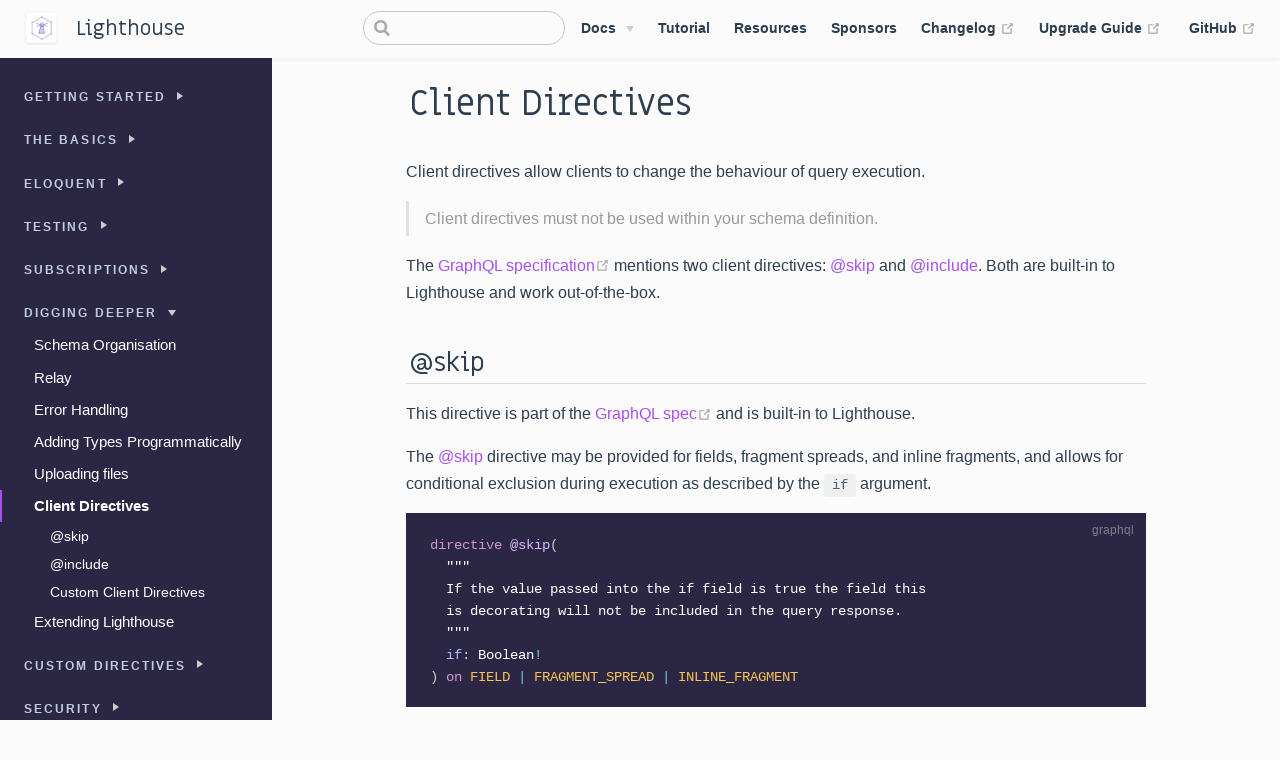

--- FILE ---
content_type: text/html; charset=UTF-8
request_url: https://lighthouse-php.com/4/digging-deeper/client-directives
body_size: 6177
content:
<!DOCTYPE html>
<html lang="en-US">
  <head>
    <meta charset="utf-8">
    <meta name="viewport" content="width=device-width,initial-scale=1">
    <title>Client Directives | Lighthouse</title>
    <meta name="generator" content="VuePress 1.8.2">
    <link rel="icon" href="/favicon.png">
    <link rel="stylesheet" type="text/css" href="https://fonts.googleapis.com/css?family=Nunito:200,200i,300,300i,400,400i,600,600i,800,800i,900,900i">
    <link rel="stylesheet" type="text/css" href="https://fonts.googleapis.com/css?family=Miriam+Libre:400,700">
    <meta name="description" content="A framework for serving GraphQL from Laravel">
    
    <link rel="preload" href="/assets/css/0.styles.2676db23.css" as="style"><link rel="preload" href="/assets/js/app.c59bcfbc.js" as="script"><link rel="preload" href="/assets/js/2.388c9223.js" as="script"><link rel="preload" href="/assets/js/74.5a71a819.js" as="script"><link rel="prefetch" href="/assets/js/10.52155414.js"><link rel="prefetch" href="/assets/js/100.47f33375.js"><link rel="prefetch" href="/assets/js/101.24e3c5c4.js"><link rel="prefetch" href="/assets/js/102.076bdae1.js"><link rel="prefetch" href="/assets/js/103.700c4868.js"><link rel="prefetch" href="/assets/js/104.82e6c34c.js"><link rel="prefetch" href="/assets/js/105.2f6b2970.js"><link rel="prefetch" href="/assets/js/106.f2edf7ab.js"><link rel="prefetch" href="/assets/js/107.0ac11879.js"><link rel="prefetch" href="/assets/js/108.e9d2c52d.js"><link rel="prefetch" href="/assets/js/109.0db53831.js"><link rel="prefetch" href="/assets/js/11.d3187ae5.js"><link rel="prefetch" href="/assets/js/110.b375083f.js"><link rel="prefetch" href="/assets/js/111.04a31ea1.js"><link rel="prefetch" href="/assets/js/112.d7d91d17.js"><link rel="prefetch" href="/assets/js/113.a5f79936.js"><link rel="prefetch" href="/assets/js/114.55e9aa51.js"><link rel="prefetch" href="/assets/js/115.26ef5cba.js"><link rel="prefetch" href="/assets/js/116.684955e8.js"><link rel="prefetch" href="/assets/js/117.a652323b.js"><link rel="prefetch" href="/assets/js/118.080abd8a.js"><link rel="prefetch" href="/assets/js/119.90ce0e74.js"><link rel="prefetch" href="/assets/js/12.13880c58.js"><link rel="prefetch" href="/assets/js/120.b2384ccd.js"><link rel="prefetch" href="/assets/js/121.11f9beb9.js"><link rel="prefetch" href="/assets/js/122.b21b714e.js"><link rel="prefetch" href="/assets/js/123.9e1cff28.js"><link rel="prefetch" href="/assets/js/124.40eff9ba.js"><link rel="prefetch" href="/assets/js/125.a0168458.js"><link rel="prefetch" href="/assets/js/126.df0a6f7d.js"><link rel="prefetch" href="/assets/js/127.430aa207.js"><link rel="prefetch" href="/assets/js/128.97979c3e.js"><link rel="prefetch" href="/assets/js/129.1d522022.js"><link rel="prefetch" href="/assets/js/13.38071efb.js"><link rel="prefetch" href="/assets/js/130.b302a245.js"><link rel="prefetch" href="/assets/js/131.67385936.js"><link rel="prefetch" href="/assets/js/132.18a698c3.js"><link rel="prefetch" href="/assets/js/133.5e7cd17e.js"><link rel="prefetch" href="/assets/js/134.e3b715cd.js"><link rel="prefetch" href="/assets/js/135.fbf4176e.js"><link rel="prefetch" href="/assets/js/136.abd438c9.js"><link rel="prefetch" href="/assets/js/137.4ebf6ec4.js"><link rel="prefetch" href="/assets/js/138.6c32b285.js"><link rel="prefetch" href="/assets/js/139.0eda22ee.js"><link rel="prefetch" href="/assets/js/14.b3974cb3.js"><link rel="prefetch" href="/assets/js/140.8ab9422b.js"><link rel="prefetch" href="/assets/js/141.47966633.js"><link rel="prefetch" href="/assets/js/142.9ecbd285.js"><link rel="prefetch" href="/assets/js/143.c1185d30.js"><link rel="prefetch" href="/assets/js/144.1f6250a5.js"><link rel="prefetch" href="/assets/js/145.a557c2cd.js"><link rel="prefetch" href="/assets/js/146.cb18fe37.js"><link rel="prefetch" href="/assets/js/147.fd696b76.js"><link rel="prefetch" href="/assets/js/148.82ffc530.js"><link rel="prefetch" href="/assets/js/149.fd0fd270.js"><link rel="prefetch" href="/assets/js/15.921a20a8.js"><link rel="prefetch" href="/assets/js/150.bb5ba862.js"><link rel="prefetch" href="/assets/js/151.16ecfbe2.js"><link rel="prefetch" href="/assets/js/152.9e1a8ad9.js"><link rel="prefetch" href="/assets/js/153.535e8a03.js"><link rel="prefetch" href="/assets/js/154.5b9057a5.js"><link rel="prefetch" href="/assets/js/155.7746a459.js"><link rel="prefetch" href="/assets/js/156.0f06a4e3.js"><link rel="prefetch" href="/assets/js/157.3436ddae.js"><link rel="prefetch" href="/assets/js/158.2c9ec4d7.js"><link rel="prefetch" href="/assets/js/159.a54a8c83.js"><link rel="prefetch" href="/assets/js/16.a4169d42.js"><link rel="prefetch" href="/assets/js/160.4d761c2a.js"><link rel="prefetch" href="/assets/js/161.6468b57d.js"><link rel="prefetch" href="/assets/js/162.c33eb257.js"><link rel="prefetch" href="/assets/js/163.5e972a50.js"><link rel="prefetch" href="/assets/js/164.a4a9d1f6.js"><link rel="prefetch" href="/assets/js/165.c3d95c6e.js"><link rel="prefetch" href="/assets/js/166.75233a38.js"><link rel="prefetch" href="/assets/js/167.94856fa2.js"><link rel="prefetch" href="/assets/js/168.a903499d.js"><link rel="prefetch" href="/assets/js/169.02348c0b.js"><link rel="prefetch" href="/assets/js/17.ce46065f.js"><link rel="prefetch" href="/assets/js/170.1748df36.js"><link rel="prefetch" href="/assets/js/171.68f44c9f.js"><link rel="prefetch" href="/assets/js/172.e0009333.js"><link rel="prefetch" href="/assets/js/173.5ba3b3c5.js"><link rel="prefetch" href="/assets/js/174.ddb1847e.js"><link rel="prefetch" href="/assets/js/175.9e440a4b.js"><link rel="prefetch" href="/assets/js/176.bf791344.js"><link rel="prefetch" href="/assets/js/177.6afb6289.js"><link rel="prefetch" href="/assets/js/178.d7e955f0.js"><link rel="prefetch" href="/assets/js/179.d85dbac8.js"><link rel="prefetch" href="/assets/js/18.7a09c896.js"><link rel="prefetch" href="/assets/js/180.fb6b0da1.js"><link rel="prefetch" href="/assets/js/181.44f71f7d.js"><link rel="prefetch" href="/assets/js/182.e300f850.js"><link rel="prefetch" href="/assets/js/183.74365c76.js"><link rel="prefetch" href="/assets/js/184.8ced06b1.js"><link rel="prefetch" href="/assets/js/185.5babab9e.js"><link rel="prefetch" href="/assets/js/186.702e23eb.js"><link rel="prefetch" href="/assets/js/187.e8e4b41c.js"><link rel="prefetch" href="/assets/js/188.5414f499.js"><link rel="prefetch" href="/assets/js/189.2cfd1299.js"><link rel="prefetch" href="/assets/js/19.0d0a21af.js"><link rel="prefetch" href="/assets/js/190.8e3474bb.js"><link rel="prefetch" href="/assets/js/191.138a985b.js"><link rel="prefetch" href="/assets/js/192.e7b45605.js"><link rel="prefetch" href="/assets/js/193.c1ef3ca0.js"><link rel="prefetch" href="/assets/js/194.2be9b045.js"><link rel="prefetch" href="/assets/js/195.b941522b.js"><link rel="prefetch" href="/assets/js/196.663a96b6.js"><link rel="prefetch" href="/assets/js/197.66ac0d1e.js"><link rel="prefetch" href="/assets/js/198.34b62f51.js"><link rel="prefetch" href="/assets/js/199.37f0b0f8.js"><link rel="prefetch" href="/assets/js/20.06d42cc8.js"><link rel="prefetch" href="/assets/js/200.4b53af10.js"><link rel="prefetch" href="/assets/js/201.7dcb9bfb.js"><link rel="prefetch" href="/assets/js/202.a463e074.js"><link rel="prefetch" href="/assets/js/203.999a7dad.js"><link rel="prefetch" href="/assets/js/204.fed348af.js"><link rel="prefetch" href="/assets/js/205.3740dcb9.js"><link rel="prefetch" href="/assets/js/206.4c03bdcc.js"><link rel="prefetch" href="/assets/js/207.8f12dbda.js"><link rel="prefetch" href="/assets/js/208.f586a60c.js"><link rel="prefetch" href="/assets/js/209.f1ae7dcb.js"><link rel="prefetch" href="/assets/js/21.b4460ee2.js"><link rel="prefetch" href="/assets/js/210.8e7794c6.js"><link rel="prefetch" href="/assets/js/211.68e84c2b.js"><link rel="prefetch" href="/assets/js/212.078e0d76.js"><link rel="prefetch" href="/assets/js/213.ba8c00f9.js"><link rel="prefetch" href="/assets/js/214.bbbd483f.js"><link rel="prefetch" href="/assets/js/215.71088ee8.js"><link rel="prefetch" href="/assets/js/216.6f8e36e3.js"><link rel="prefetch" href="/assets/js/217.6dfced0f.js"><link rel="prefetch" href="/assets/js/218.6994f0a9.js"><link rel="prefetch" href="/assets/js/219.520c0253.js"><link rel="prefetch" href="/assets/js/22.77aab84f.js"><link rel="prefetch" href="/assets/js/220.e119f8b8.js"><link rel="prefetch" href="/assets/js/221.51f655d8.js"><link rel="prefetch" href="/assets/js/222.724691d6.js"><link rel="prefetch" href="/assets/js/223.ca3ebab1.js"><link rel="prefetch" href="/assets/js/224.49f14357.js"><link rel="prefetch" href="/assets/js/225.ead25daf.js"><link rel="prefetch" href="/assets/js/226.40c2aedb.js"><link rel="prefetch" href="/assets/js/227.f886e269.js"><link rel="prefetch" href="/assets/js/228.2f0344a3.js"><link rel="prefetch" href="/assets/js/229.908c58a7.js"><link rel="prefetch" href="/assets/js/23.e3612c73.js"><link rel="prefetch" href="/assets/js/230.48fee9d6.js"><link rel="prefetch" href="/assets/js/231.cbec058e.js"><link rel="prefetch" href="/assets/js/232.4ed0aa01.js"><link rel="prefetch" href="/assets/js/233.d9c26ba2.js"><link rel="prefetch" href="/assets/js/234.b2501873.js"><link rel="prefetch" href="/assets/js/235.86bb8a31.js"><link rel="prefetch" href="/assets/js/236.7d76e23d.js"><link rel="prefetch" href="/assets/js/237.e8a091ce.js"><link rel="prefetch" href="/assets/js/238.7da0ac29.js"><link rel="prefetch" href="/assets/js/239.1dab781f.js"><link rel="prefetch" href="/assets/js/24.a59f5a59.js"><link rel="prefetch" href="/assets/js/240.d7850243.js"><link rel="prefetch" href="/assets/js/241.c3b8f21f.js"><link rel="prefetch" href="/assets/js/242.a7b62461.js"><link rel="prefetch" href="/assets/js/243.21e60c59.js"><link rel="prefetch" href="/assets/js/244.a74554f1.js"><link rel="prefetch" href="/assets/js/245.75331ae6.js"><link rel="prefetch" href="/assets/js/246.885fdb2c.js"><link rel="prefetch" href="/assets/js/247.10bfe895.js"><link rel="prefetch" href="/assets/js/248.07213e9c.js"><link rel="prefetch" href="/assets/js/249.c873baa7.js"><link rel="prefetch" href="/assets/js/25.8422a0f9.js"><link rel="prefetch" href="/assets/js/250.00579da0.js"><link rel="prefetch" href="/assets/js/251.1b7ec898.js"><link rel="prefetch" href="/assets/js/252.bb5d30db.js"><link rel="prefetch" href="/assets/js/253.1b7fe42c.js"><link rel="prefetch" href="/assets/js/254.4023ac28.js"><link rel="prefetch" href="/assets/js/255.e3150bc9.js"><link rel="prefetch" href="/assets/js/256.e41513e1.js"><link rel="prefetch" href="/assets/js/257.fa32bb50.js"><link rel="prefetch" href="/assets/js/258.f3a60cff.js"><link rel="prefetch" href="/assets/js/259.fe943cda.js"><link rel="prefetch" href="/assets/js/26.a9bdec03.js"><link rel="prefetch" href="/assets/js/260.180c8154.js"><link rel="prefetch" href="/assets/js/261.b953b019.js"><link rel="prefetch" href="/assets/js/262.e6c70441.js"><link rel="prefetch" href="/assets/js/263.1bef8b9f.js"><link rel="prefetch" href="/assets/js/264.757a5e14.js"><link rel="prefetch" href="/assets/js/265.73f865ab.js"><link rel="prefetch" href="/assets/js/266.0ac5627e.js"><link rel="prefetch" href="/assets/js/267.a07885c0.js"><link rel="prefetch" href="/assets/js/268.fb941f27.js"><link rel="prefetch" href="/assets/js/269.c9aa9f78.js"><link rel="prefetch" href="/assets/js/27.705a7c6f.js"><link rel="prefetch" href="/assets/js/270.005e2ab3.js"><link rel="prefetch" href="/assets/js/271.7e4c5017.js"><link rel="prefetch" href="/assets/js/272.daadc948.js"><link rel="prefetch" href="/assets/js/273.34af0604.js"><link rel="prefetch" href="/assets/js/274.ddcd52ac.js"><link rel="prefetch" href="/assets/js/275.1bbaa480.js"><link rel="prefetch" href="/assets/js/276.5e83c238.js"><link rel="prefetch" href="/assets/js/277.6055c567.js"><link rel="prefetch" href="/assets/js/278.13953c1c.js"><link rel="prefetch" href="/assets/js/279.72426a5c.js"><link rel="prefetch" href="/assets/js/28.0a837319.js"><link rel="prefetch" href="/assets/js/280.e203d8ca.js"><link rel="prefetch" href="/assets/js/281.abcf9da6.js"><link rel="prefetch" href="/assets/js/282.6e05bd1f.js"><link rel="prefetch" href="/assets/js/283.1d349052.js"><link rel="prefetch" href="/assets/js/284.c78afd6e.js"><link rel="prefetch" href="/assets/js/285.dfa7d830.js"><link rel="prefetch" href="/assets/js/286.4e040c7a.js"><link rel="prefetch" href="/assets/js/287.9c5dba37.js"><link rel="prefetch" href="/assets/js/288.f9b6d5fe.js"><link rel="prefetch" href="/assets/js/289.b784f750.js"><link rel="prefetch" href="/assets/js/29.ab0fcec1.js"><link rel="prefetch" href="/assets/js/290.06d87491.js"><link rel="prefetch" href="/assets/js/291.071b58e2.js"><link rel="prefetch" href="/assets/js/3.337ff40c.js"><link rel="prefetch" href="/assets/js/30.401c23a5.js"><link rel="prefetch" href="/assets/js/31.0dbfc53a.js"><link rel="prefetch" href="/assets/js/32.7b24dd99.js"><link rel="prefetch" href="/assets/js/33.709a5cdf.js"><link rel="prefetch" href="/assets/js/34.959815a1.js"><link rel="prefetch" href="/assets/js/35.6f531a2d.js"><link rel="prefetch" href="/assets/js/36.c8794d1a.js"><link rel="prefetch" href="/assets/js/37.a0095fdf.js"><link rel="prefetch" href="/assets/js/38.b0f77b11.js"><link rel="prefetch" href="/assets/js/39.ddb5e1eb.js"><link rel="prefetch" href="/assets/js/4.0c52ebf2.js"><link rel="prefetch" href="/assets/js/40.ac500f77.js"><link rel="prefetch" href="/assets/js/41.5ca44643.js"><link rel="prefetch" href="/assets/js/42.3f09ebac.js"><link rel="prefetch" href="/assets/js/43.67844738.js"><link rel="prefetch" href="/assets/js/44.25f47333.js"><link rel="prefetch" href="/assets/js/45.816e0da2.js"><link rel="prefetch" href="/assets/js/46.90c9798a.js"><link rel="prefetch" href="/assets/js/47.e003cd34.js"><link rel="prefetch" href="/assets/js/48.afc1904b.js"><link rel="prefetch" href="/assets/js/49.12f76f4d.js"><link rel="prefetch" href="/assets/js/5.88a19aab.js"><link rel="prefetch" href="/assets/js/50.a52e24fd.js"><link rel="prefetch" href="/assets/js/51.2cb37bd3.js"><link rel="prefetch" href="/assets/js/52.49d52678.js"><link rel="prefetch" href="/assets/js/53.a4ec2d64.js"><link rel="prefetch" href="/assets/js/54.9dcd4a17.js"><link rel="prefetch" href="/assets/js/55.d3ffd7e3.js"><link rel="prefetch" href="/assets/js/56.ca3cd478.js"><link rel="prefetch" href="/assets/js/57.38363e90.js"><link rel="prefetch" href="/assets/js/58.67bb2ea2.js"><link rel="prefetch" href="/assets/js/59.6bae6705.js"><link rel="prefetch" href="/assets/js/6.4a5eb178.js"><link rel="prefetch" href="/assets/js/60.ad688b11.js"><link rel="prefetch" href="/assets/js/61.717941a3.js"><link rel="prefetch" href="/assets/js/62.40234330.js"><link rel="prefetch" href="/assets/js/63.42943090.js"><link rel="prefetch" href="/assets/js/64.fe4f40c8.js"><link rel="prefetch" href="/assets/js/65.3efc87e2.js"><link rel="prefetch" href="/assets/js/66.337b3b61.js"><link rel="prefetch" href="/assets/js/67.74a19ccf.js"><link rel="prefetch" href="/assets/js/68.6d16dd8a.js"><link rel="prefetch" href="/assets/js/69.ce24542c.js"><link rel="prefetch" href="/assets/js/7.a2819741.js"><link rel="prefetch" href="/assets/js/70.ec4850d2.js"><link rel="prefetch" href="/assets/js/71.1902704f.js"><link rel="prefetch" href="/assets/js/72.343be7c0.js"><link rel="prefetch" href="/assets/js/73.37d8c6b8.js"><link rel="prefetch" href="/assets/js/75.b8ee12c2.js"><link rel="prefetch" href="/assets/js/76.bfcb3bab.js"><link rel="prefetch" href="/assets/js/77.05c59d43.js"><link rel="prefetch" href="/assets/js/78.2429e08b.js"><link rel="prefetch" href="/assets/js/79.a566cf61.js"><link rel="prefetch" href="/assets/js/8.98bd1a4f.js"><link rel="prefetch" href="/assets/js/80.31607f3e.js"><link rel="prefetch" href="/assets/js/81.75ff458d.js"><link rel="prefetch" href="/assets/js/82.05569cdc.js"><link rel="prefetch" href="/assets/js/83.5bb9bf3d.js"><link rel="prefetch" href="/assets/js/84.c923994a.js"><link rel="prefetch" href="/assets/js/85.5520c6fc.js"><link rel="prefetch" href="/assets/js/86.43f4aefe.js"><link rel="prefetch" href="/assets/js/87.1315ee99.js"><link rel="prefetch" href="/assets/js/88.8eb2bbe7.js"><link rel="prefetch" href="/assets/js/89.583b2cdf.js"><link rel="prefetch" href="/assets/js/9.88f3e9a6.js"><link rel="prefetch" href="/assets/js/90.e2e32999.js"><link rel="prefetch" href="/assets/js/91.0be084c6.js"><link rel="prefetch" href="/assets/js/92.581be4c9.js"><link rel="prefetch" href="/assets/js/93.b8dc0d32.js"><link rel="prefetch" href="/assets/js/94.3f0484fe.js"><link rel="prefetch" href="/assets/js/95.338fe6a7.js"><link rel="prefetch" href="/assets/js/96.11663895.js"><link rel="prefetch" href="/assets/js/97.8eb610be.js"><link rel="prefetch" href="/assets/js/98.3cd49511.js"><link rel="prefetch" href="/assets/js/99.e6600a71.js">
    <link rel="stylesheet" href="/assets/css/0.styles.2676db23.css">
  </head>
  <body>
    <div id="app" data-server-rendered="true"><div class="theme-container"><header class="navbar"><div class="sidebar-button"><svg xmlns="http://www.w3.org/2000/svg" aria-hidden="true" role="img" viewBox="0 0 448 512" class="icon"><path fill="currentColor" d="M436 124H12c-6.627 0-12-5.373-12-12V80c0-6.627 5.373-12 12-12h424c6.627 0 12 5.373 12 12v32c0 6.627-5.373 12-12 12zm0 160H12c-6.627 0-12-5.373-12-12v-32c0-6.627 5.373-12 12-12h424c6.627 0 12 5.373 12 12v32c0 6.627-5.373 12-12 12zm0 160H12c-6.627 0-12-5.373-12-12v-32c0-6.627 5.373-12 12-12h424c6.627 0 12 5.373 12 12v32c0 6.627-5.373 12-12 12z"></path></svg></div> <a href="/" class="home-link router-link-active"><img src="/logo.svg" alt="Lighthouse" class="logo"> <span class="site-name can-hide">Lighthouse</span></a> <div class="links"><div class="search-box"><input aria-label="Search" autocomplete="off" spellcheck="false" value=""> <!----></div> <nav class="nav-links can-hide"><div class="nav-item"><div class="dropdown-wrapper"><button type="button" aria-label="Docs" class="dropdown-title"><span class="title">Docs</span> <span class="arrow down"></span></button> <button type="button" aria-label="Docs" class="mobile-dropdown-title"><span class="title">Docs</span> <span class="arrow right"></span></button> <ul class="nav-dropdown" style="display:none;"><li class="dropdown-item"><!----> <a class='nav-link' href='/master/getting-started/installation'>
  master
</a></li><li class="dropdown-item"><!----> <a class='nav-link' href='/6/getting-started/installation'>
  6
</a></li><li class="dropdown-item"><!----> <a class='nav-link' href='/5/getting-started/installation'>
  5
</a></li><li class="dropdown-item"><!----> <a class='nav-link' href='/4/getting-started/installation'>
  4
</a></li><li class="dropdown-item"><!----> <a class='nav-link' href='/3/getting-started/installation'>
  3
</a></li><li class="dropdown-item"><!----> <a class='nav-link' href='/2/getting-started/installation'>
  2
</a></li></ul></div></div><div class="nav-item"><a href="/tutorial.html" class="nav-link">
  Tutorial
</a></div><div class="nav-item"><a href="/resources.html" class="nav-link">
  Resources
</a></div><div class="nav-item"><a href="/sponsors.html" class="nav-link">
  Sponsors
</a></div><div class="nav-item"><a href="https://github.com/nuwave/lighthouse/blob/master/CHANGELOG.md" target="_blank" rel="noopener noreferrer" class="nav-link external">
  Changelog
  <span><svg xmlns="http://www.w3.org/2000/svg" aria-hidden="true" focusable="false" x="0px" y="0px" viewBox="0 0 100 100" width="15" height="15" class="icon outbound"><path fill="currentColor" d="M18.8,85.1h56l0,0c2.2,0,4-1.8,4-4v-32h-8v28h-48v-48h28v-8h-32l0,0c-2.2,0-4,1.8-4,4v56C14.8,83.3,16.6,85.1,18.8,85.1z"></path> <polygon fill="currentColor" points="45.7,48.7 51.3,54.3 77.2,28.5 77.2,37.2 85.2,37.2 85.2,14.9 62.8,14.9 62.8,22.9 71.5,22.9"></polygon></svg> <span class="sr-only">(opens new window)</span></span></a></div><div class="nav-item"><a href="https://github.com/nuwave/lighthouse/blob/master/UPGRADE.md" target="_blank" rel="noopener noreferrer" class="nav-link external">
  Upgrade Guide
  <span><svg xmlns="http://www.w3.org/2000/svg" aria-hidden="true" focusable="false" x="0px" y="0px" viewBox="0 0 100 100" width="15" height="15" class="icon outbound"><path fill="currentColor" d="M18.8,85.1h56l0,0c2.2,0,4-1.8,4-4v-32h-8v28h-48v-48h28v-8h-32l0,0c-2.2,0-4,1.8-4,4v56C14.8,83.3,16.6,85.1,18.8,85.1z"></path> <polygon fill="currentColor" points="45.7,48.7 51.3,54.3 77.2,28.5 77.2,37.2 85.2,37.2 85.2,14.9 62.8,14.9 62.8,22.9 71.5,22.9"></polygon></svg> <span class="sr-only">(opens new window)</span></span></a></div> <a href="https://github.com/nuwave/lighthouse" target="_blank" rel="noopener noreferrer" class="repo-link">
    GitHub
    <span><svg xmlns="http://www.w3.org/2000/svg" aria-hidden="true" focusable="false" x="0px" y="0px" viewBox="0 0 100 100" width="15" height="15" class="icon outbound"><path fill="currentColor" d="M18.8,85.1h56l0,0c2.2,0,4-1.8,4-4v-32h-8v28h-48v-48h28v-8h-32l0,0c-2.2,0-4,1.8-4,4v56C14.8,83.3,16.6,85.1,18.8,85.1z"></path> <polygon fill="currentColor" points="45.7,48.7 51.3,54.3 77.2,28.5 77.2,37.2 85.2,37.2 85.2,14.9 62.8,14.9 62.8,22.9 71.5,22.9"></polygon></svg> <span class="sr-only">(opens new window)</span></span></a></nav></div></header> <div class="sidebar-mask"></div> <aside class="sidebar"><nav class="nav-links"><div class="nav-item"><div class="dropdown-wrapper"><button type="button" aria-label="Docs" class="dropdown-title"><span class="title">Docs</span> <span class="arrow down"></span></button> <button type="button" aria-label="Docs" class="mobile-dropdown-title"><span class="title">Docs</span> <span class="arrow right"></span></button> <ul class="nav-dropdown" style="display:none;"><li class="dropdown-item"><!----> <a class='nav-link' href='/master/getting-started/installation'>
  master
</a></li><li class="dropdown-item"><!----> <a class='nav-link' href='/6/getting-started/installation'>
  6
</a></li><li class="dropdown-item"><!----> <a class='nav-link' href='/5/getting-started/installation'>
  5
</a></li><li class="dropdown-item"><!----> <a class='nav-link' href='/4/getting-started/installation'>
  4
</a></li><li class="dropdown-item"><!----> <a class='nav-link' href='/3/getting-started/installation'>
  3
</a></li><li class="dropdown-item"><!----> <a class='nav-link' href='/2/getting-started/installation'>
  2
</a></li></ul></div></div><div class="nav-item"><a href="/tutorial.html" class="nav-link">
  Tutorial
</a></div><div class="nav-item"><a href="/resources.html" class="nav-link">
  Resources
</a></div><div class="nav-item"><a href="/sponsors.html" class="nav-link">
  Sponsors
</a></div><div class="nav-item"><a href="https://github.com/nuwave/lighthouse/blob/master/CHANGELOG.md" target="_blank" rel="noopener noreferrer" class="nav-link external">
  Changelog
  <span><svg xmlns="http://www.w3.org/2000/svg" aria-hidden="true" focusable="false" x="0px" y="0px" viewBox="0 0 100 100" width="15" height="15" class="icon outbound"><path fill="currentColor" d="M18.8,85.1h56l0,0c2.2,0,4-1.8,4-4v-32h-8v28h-48v-48h28v-8h-32l0,0c-2.2,0-4,1.8-4,4v56C14.8,83.3,16.6,85.1,18.8,85.1z"></path> <polygon fill="currentColor" points="45.7,48.7 51.3,54.3 77.2,28.5 77.2,37.2 85.2,37.2 85.2,14.9 62.8,14.9 62.8,22.9 71.5,22.9"></polygon></svg> <span class="sr-only">(opens new window)</span></span></a></div><div class="nav-item"><a href="https://github.com/nuwave/lighthouse/blob/master/UPGRADE.md" target="_blank" rel="noopener noreferrer" class="nav-link external">
  Upgrade Guide
  <span><svg xmlns="http://www.w3.org/2000/svg" aria-hidden="true" focusable="false" x="0px" y="0px" viewBox="0 0 100 100" width="15" height="15" class="icon outbound"><path fill="currentColor" d="M18.8,85.1h56l0,0c2.2,0,4-1.8,4-4v-32h-8v28h-48v-48h28v-8h-32l0,0c-2.2,0-4,1.8-4,4v56C14.8,83.3,16.6,85.1,18.8,85.1z"></path> <polygon fill="currentColor" points="45.7,48.7 51.3,54.3 77.2,28.5 77.2,37.2 85.2,37.2 85.2,14.9 62.8,14.9 62.8,22.9 71.5,22.9"></polygon></svg> <span class="sr-only">(opens new window)</span></span></a></div> <a href="https://github.com/nuwave/lighthouse" target="_blank" rel="noopener noreferrer" class="repo-link">
    GitHub
    <span><svg xmlns="http://www.w3.org/2000/svg" aria-hidden="true" focusable="false" x="0px" y="0px" viewBox="0 0 100 100" width="15" height="15" class="icon outbound"><path fill="currentColor" d="M18.8,85.1h56l0,0c2.2,0,4-1.8,4-4v-32h-8v28h-48v-48h28v-8h-32l0,0c-2.2,0-4,1.8-4,4v56C14.8,83.3,16.6,85.1,18.8,85.1z"></path> <polygon fill="currentColor" points="45.7,48.7 51.3,54.3 77.2,28.5 77.2,37.2 85.2,37.2 85.2,14.9 62.8,14.9 62.8,22.9 71.5,22.9"></polygon></svg> <span class="sr-only">(opens new window)</span></span></a></nav>  <ul class="sidebar-links"><li><section class="sidebar-group collapsable depth-0"><p class="sidebar-heading"><span>Getting Started</span> <span class="arrow right"></span></p> <!----></section></li><li><section class="sidebar-group collapsable depth-0"><p class="sidebar-heading"><span>The Basics</span> <span class="arrow right"></span></p> <!----></section></li><li><section class="sidebar-group collapsable depth-0"><p class="sidebar-heading"><span>Eloquent</span> <span class="arrow right"></span></p> <!----></section></li><li><section class="sidebar-group collapsable depth-0"><p class="sidebar-heading"><span>Testing</span> <span class="arrow right"></span></p> <!----></section></li><li><section class="sidebar-group collapsable depth-0"><p class="sidebar-heading"><span>Subscriptions</span> <span class="arrow right"></span></p> <!----></section></li><li><section class="sidebar-group collapsable depth-0"><p class="sidebar-heading open"><span>Digging Deeper</span> <span class="arrow down"></span></p> <ul class="sidebar-links sidebar-group-items"><li><a class='sidebar-link' href='/4/digging-deeper/schema-organisation'>Schema Organisation</a></li><li><a class='sidebar-link' href='/4/digging-deeper/relay'>Relay</a></li><li><a class='sidebar-link' href='/4/digging-deeper/error-handling'>Error Handling</a></li><li><a class='sidebar-link' href='/4/digging-deeper/adding-types-programmatically'>Adding Types Programmatically</a></li><li><a class='sidebar-link' href='/4/digging-deeper/file-uploads'>Uploading files</a></li><li><a aria-current='page' class='active sidebar-link' href='/4/digging-deeper/client-directives'>Client Directives</a><ul class="sidebar-sub-headers"><li class="sidebar-sub-header"><a class='sidebar-link' href='/4/digging-deeper/client-directives#skip'>@skip</a></li><li class="sidebar-sub-header"><a class='sidebar-link' href='/4/digging-deeper/client-directives#include'>@include</a></li><li class="sidebar-sub-header"><a class='sidebar-link' href='/4/digging-deeper/client-directives#custom-client-directives'>Custom Client Directives</a></li></ul></li><li><a class='sidebar-link' href='/4/digging-deeper/extending-lighthouse'>Extending Lighthouse</a></li></ul></section></li><li><section class="sidebar-group collapsable depth-0"><p class="sidebar-heading"><span>Custom Directives</span> <span class="arrow right"></span></p> <!----></section></li><li><section class="sidebar-group collapsable depth-0"><p class="sidebar-heading"><span>Security</span> <span class="arrow right"></span></p> <!----></section></li><li><section class="sidebar-group collapsable depth-0"><p class="sidebar-heading"><span>Performance</span> <span class="arrow right"></span></p> <!----></section></li><li><section class="sidebar-group collapsable depth-0"><p class="sidebar-heading"><span>Concepts</span> <span class="arrow right"></span></p> <!----></section></li><li><section class="sidebar-group collapsable depth-0"><p class="sidebar-heading"><span>API Reference</span> <span class="arrow right"></span></p> <!----></section></li></ul> </aside> <main class="page"> <div class="theme-default-content content__default"><h1 id="client-directives"><a href="#client-directives" class="header-anchor">#</a> Client Directives</h1> <p>Client directives allow clients to change the behaviour of query execution.</p> <blockquote><p>Client directives must not be used within your schema definition.</p></blockquote> <p>The <a href="https://graphql.github.io/graphql-spec/June2018/#sec-Type-System.Directives" target="_blank" rel="noopener noreferrer">GraphQL specification<span><svg xmlns="http://www.w3.org/2000/svg" aria-hidden="true" focusable="false" x="0px" y="0px" viewBox="0 0 100 100" width="15" height="15" class="icon outbound"><path fill="currentColor" d="M18.8,85.1h56l0,0c2.2,0,4-1.8,4-4v-32h-8v28h-48v-48h28v-8h-32l0,0c-2.2,0-4,1.8-4,4v56C14.8,83.3,16.6,85.1,18.8,85.1z"></path> <polygon fill="currentColor" points="45.7,48.7 51.3,54.3 77.2,28.5 77.2,37.2 85.2,37.2 85.2,14.9 62.8,14.9 62.8,22.9 71.5,22.9"></polygon></svg> <span class="sr-only">(opens new window)</span></span></a>
mentions two client directives: <a href="#skip">@skip</a> and <a href="#include">@include</a>.
Both are built-in to Lighthouse and work out-of-the-box.</p> <h2 id="skip"><a href="#skip" class="header-anchor">#</a> @skip</h2> <p>This directive is part of the <a href="https://graphql.github.io/graphql-spec/June2018/#sec--include" target="_blank" rel="noopener noreferrer">GraphQL spec<span><svg xmlns="http://www.w3.org/2000/svg" aria-hidden="true" focusable="false" x="0px" y="0px" viewBox="0 0 100 100" width="15" height="15" class="icon outbound"><path fill="currentColor" d="M18.8,85.1h56l0,0c2.2,0,4-1.8,4-4v-32h-8v28h-48v-48h28v-8h-32l0,0c-2.2,0-4,1.8-4,4v56C14.8,83.3,16.6,85.1,18.8,85.1z"></path> <polygon fill="currentColor" points="45.7,48.7 51.3,54.3 77.2,28.5 77.2,37.2 85.2,37.2 85.2,14.9 62.8,14.9 62.8,22.9 71.5,22.9"></polygon></svg> <span class="sr-only">(opens new window)</span></span></a>
and is built-in to Lighthouse.</p> <p>The <a href="#skip">@skip</a> directive may be provided for fields, fragment spreads, and inline fragments, and allows for conditional
exclusion during execution as described by the <code>if</code> argument.</p> <div class="language-graphql extra-class"><pre class="language-graphql"><code><span class="token keyword">directive</span> <span class="token directive function">@skip</span><span class="token punctuation">(</span>
  <span class="token description string">&quot;&quot;&quot;<span class="token language-markdown">
  If the value passed into the if field is true the field this
  is decorating will not be included in the query response.
  </span>&quot;&quot;&quot;</span>
  <span class="token attr-name">if</span><span class="token punctuation">:</span> <span class="token scalar">Boolean</span><span class="token operator">!</span>
<span class="token punctuation">)</span> <span class="token keyword">on</span> <span class="token constant">FIELD</span> <span class="token operator">|</span> <span class="token constant">FRAGMENT_SPREAD</span> <span class="token operator">|</span> <span class="token constant">INLINE_FRAGMENT</span>
</code></pre></div><p>In this example experimentalField will only be queried if the variable $someTest has the value <code>false</code>.</p> <div class="language-graphql extra-class"><pre class="language-graphql"><code><span class="token keyword">query</span> <span class="token definition-query function">myQuery</span><span class="token punctuation">(</span><span class="token variable">$someTest</span><span class="token punctuation">:</span> <span class="token scalar">Boolean</span><span class="token punctuation">)</span> <span class="token punctuation">{</span>
  <span class="token property">experimentalField</span> <span class="token directive function">@skip</span><span class="token punctuation">(</span><span class="token attr-name">if</span><span class="token punctuation">:</span> <span class="token variable">$someTest</span><span class="token punctuation">)</span>
<span class="token punctuation">}</span>
</code></pre></div><h2 id="include"><a href="#include" class="header-anchor">#</a> @include</h2> <p>This directive is part of the <a href="https://graphql.github.io/graphql-spec/June2018/#sec--include" target="_blank" rel="noopener noreferrer">GraphQL spec<span><svg xmlns="http://www.w3.org/2000/svg" aria-hidden="true" focusable="false" x="0px" y="0px" viewBox="0 0 100 100" width="15" height="15" class="icon outbound"><path fill="currentColor" d="M18.8,85.1h56l0,0c2.2,0,4-1.8,4-4v-32h-8v28h-48v-48h28v-8h-32l0,0c-2.2,0-4,1.8-4,4v56C14.8,83.3,16.6,85.1,18.8,85.1z"></path> <polygon fill="currentColor" points="45.7,48.7 51.3,54.3 77.2,28.5 77.2,37.2 85.2,37.2 85.2,14.9 62.8,14.9 62.8,22.9 71.5,22.9"></polygon></svg> <span class="sr-only">(opens new window)</span></span></a>
and is built-in to Lighthouse.</p> <p>The <a href="#include">@include</a> directive may be provided for fields, fragment spreads, and inline fragments,
and allows for conditional inclusion during execution as described by the <code>if</code> argument.</p> <div class="language-graphql extra-class"><pre class="language-graphql"><code><span class="token keyword">directive</span> <span class="token directive function">@include</span><span class="token punctuation">(</span>
  <span class="token description string">&quot;&quot;&quot;<span class="token language-markdown">
  If the &quot;if&quot; value is true the field this is connected with will be included in the query response.
  Otherwise it will not.
  </span>&quot;&quot;&quot;</span>
  <span class="token attr-name">if</span><span class="token punctuation">:</span> <span class="token scalar">Boolean</span>
<span class="token punctuation">)</span> <span class="token keyword">on</span> <span class="token constant">FIELD</span> <span class="token operator">|</span> <span class="token constant">FRAGMENT_SPREAD</span> <span class="token operator">|</span> <span class="token constant">INLINE_FRAGMENT</span>
</code></pre></div><p>In this example experimentalField will only be queried if the variable $someTest has the value true</p> <div class="language-graphql extra-class"><pre class="language-graphql"><code><span class="token keyword">query</span> <span class="token definition-query function">myQuery</span><span class="token punctuation">(</span><span class="token variable">$someTest</span><span class="token punctuation">:</span> <span class="token scalar">Boolean</span><span class="token punctuation">)</span> <span class="token punctuation">{</span>
  <span class="token property">experimentalField</span> <span class="token directive function">@include</span><span class="token punctuation">(</span><span class="token attr-name">if</span><span class="token punctuation">:</span> <span class="token variable">$someTest</span><span class="token punctuation">)</span>
<span class="token punctuation">}</span>
</code></pre></div><h2 id="custom-client-directives"><a href="#custom-client-directives" class="header-anchor">#</a> Custom Client Directives</h2> <p>You can implement your own client directives.
First, add a definition of your directive to your schema.</p> <div class="language-graphql extra-class"><pre class="language-graphql"><code><span class="token description string">&quot;<span class="token language-markdown">A description of what this directive does.</span>&quot;</span>
<span class="token keyword">directive</span> <span class="token directive function">@example</span><span class="token punctuation">(</span>
  <span class="token description string">&quot;<span class="token language-markdown">Client directives can have arguments too!</span>&quot;</span>
  <span class="token attr-name">someArg</span><span class="token punctuation">:</span> <span class="token scalar">String</span>
<span class="token punctuation">)</span> <span class="token keyword">on</span> <span class="token constant">FIELD</span>
</code></pre></div><p>By itself, a custom client directive does not do anything.
Lighthouse provides a class to retrieve information about where client directives
were placed in the query and what arguments were given to them.</p> <div class="language-php extra-class"><pre class="language-php"><code><span class="token variable">$clientDirective</span> <span class="token operator">=</span> <span class="token keyword">new</span> <span class="token class-name class-name-fully-qualified"><span class="token punctuation">\</span>Nuwave<span class="token punctuation">\</span>Lighthouse<span class="token punctuation">\</span>ClientDirectives<span class="token punctuation">\</span>ClientDirective</span><span class="token punctuation">(</span><span class="token string single-quoted-string">'example'</span><span class="token punctuation">)</span><span class="token punctuation">;</span>
</code></pre></div><p>The most common use case for a client directive is to place it on a field. There is a caveat
to working with this that is unintuitive at first: There might be multiple nodes referencing a single
field, and each of those may or may not have the client directive set, with possibly different arguments.</p> <p>The following example illustrates how a field <code>foo</code> can be referenced three times with different
configurations of a client directive:</p> <div class="language-graphql extra-class"><pre class="language-graphql"><code><span class="token punctuation">{</span>
  <span class="token property">foo</span>
  <span class="token attr-name">fooBar</span><span class="token punctuation">:</span> <span class="token property">foo</span> <span class="token directive function">@example</span>
  <span class="token operator">...</span> <span class="token keyword">on</span> <span class="token class-name">Query</span> <span class="token punctuation">{</span>
    <span class="token property">foo</span> <span class="token directive function">@example</span><span class="token punctuation">(</span><span class="token attr-name">bar</span><span class="token punctuation">:</span> <span class="token string">&quot;baz&quot;</span><span class="token punctuation">)</span>
  <span class="token punctuation">}</span>
<span class="token punctuation">}</span>
</code></pre></div><p>You can get all arguments for every node that is referencing the field you are currently
resolving, passing the fourth <a href='/4/api-reference/resolvers#resolver-function-signature'>resolver argument <code>ResolveInfo $resolveInfo</code></a>:</p> <div class="language-php extra-class"><pre class="language-php"><code><span class="token variable">$arguments</span> <span class="token operator">=</span> <span class="token variable">$clientDirective</span><span class="token operator">-&gt;</span><span class="token function">forField</span><span class="token punctuation">(</span><span class="token variable">$resolveInfo</span><span class="token punctuation">)</span><span class="token punctuation">;</span>
</code></pre></div><p>The resulting <code>$arguments</code> will be an array of 1 to n values, n being the amount of nodes.
For the example query above, it will look like this:</p> <div class="language-php extra-class"><pre class="language-php"><code><span class="token punctuation">[</span>
    <span class="token constant">null</span><span class="token punctuation">,</span> <span class="token comment"># No directive on the first reference</span>
    <span class="token punctuation">[</span><span class="token punctuation">]</span><span class="token punctuation">,</span> <span class="token comment"># Directive present, but no arguments given</span>
    <span class="token punctuation">[</span><span class="token string single-quoted-string">'bar'</span> <span class="token operator">=&gt;</span> <span class="token string single-quoted-string">'baz'</span><span class="token punctuation">]</span><span class="token punctuation">,</span> <span class="token comment"># Present with arguments</span>
<span class="token punctuation">]</span>
</code></pre></div><p>You are then free to implement whatever logic on top of that. Some client directives may require
only one field node to have it set, whereas others might require all of them to have the same configuration.</p> <blockquote><p>There are other locations where client directives may be used on: https://spec.graphql.org/draft/#ExecutableDirectiveLocation
You can add a PR to Lighthouse if you need them.</p></blockquote></div> <footer class="page-edit"><div class="edit-link"><a href="https://github.com/nuwave/lighthouse/edit/master/docs/4/digging-deeper/client-directives.md" target="_blank" rel="noopener noreferrer">Edit this page</a> <span><svg xmlns="http://www.w3.org/2000/svg" aria-hidden="true" focusable="false" x="0px" y="0px" viewBox="0 0 100 100" width="15" height="15" class="icon outbound"><path fill="currentColor" d="M18.8,85.1h56l0,0c2.2,0,4-1.8,4-4v-32h-8v28h-48v-48h28v-8h-32l0,0c-2.2,0-4,1.8-4,4v56C14.8,83.3,16.6,85.1,18.8,85.1z"></path> <polygon fill="currentColor" points="45.7,48.7 51.3,54.3 77.2,28.5 77.2,37.2 85.2,37.2 85.2,14.9 62.8,14.9 62.8,22.9 71.5,22.9"></polygon></svg> <span class="sr-only">(opens new window)</span></span></div> <!----></footer> <div class="page-nav"><p class="inner"><span class="prev">
      ←
      <a class='prev' href='/4/digging-deeper/file-uploads'>
        Uploading files
      </a></span> <span class="next"><a href='/4/digging-deeper/extending-lighthouse'>
        Extending Lighthouse
      </a>
      →
    </span></p></div> </main></div><div class="global-ui"><!----></div></div>
    <script src="/assets/js/app.c59bcfbc.js" defer></script><script src="/assets/js/2.388c9223.js" defer></script><script src="/assets/js/74.5a71a819.js" defer></script>
  </body>
</html>


--- FILE ---
content_type: text/css; charset=UTF-8
request_url: https://lighthouse-php.com/assets/css/0.styles.2676db23.css
body_size: 7033
content:
.medium-zoom-overlay{z-index:100}.medium-zoom-overlay~img{z-index:101}code[class*=language-],pre[class*=language-]{color:#ccc;background:none;font-family:Consolas,Monaco,Andale Mono,Ubuntu Mono,monospace;font-size:1em;text-align:left;white-space:pre;word-spacing:normal;word-break:normal;word-wrap:normal;line-height:1.5;-moz-tab-size:4;-o-tab-size:4;tab-size:4;-webkit-hyphens:none;-ms-hyphens:none;hyphens:none}pre[class*=language-]{padding:1em;margin:.5em 0;overflow:auto}:not(pre)>code[class*=language-],pre[class*=language-]{background:#2d2d2d}:not(pre)>code[class*=language-]{padding:.1em;border-radius:.3em;white-space:normal}.token.block-comment,.token.cdata,.token.comment,.token.doctype,.token.prolog{color:#999}.token.punctuation{color:#ccc}.token.attr-name,.token.deleted,.token.namespace,.token.tag{color:#e2777a}.token.function-name{color:#6196cc}.token.boolean,.token.function,.token.number{color:#f08d49}.token.class-name,.token.constant,.token.property,.token.symbol{color:#f8c555}.token.atrule,.token.builtin,.token.important,.token.keyword,.token.selector{color:#cc99cd}.token.attr-value,.token.char,.token.regex,.token.string,.token.variable{color:#7ec699}.token.entity,.token.operator,.token.url{color:#67cdcc}.token.bold,.token.important{font-weight:700}.token.italic{font-style:italic}.token.entity{cursor:help}.token.inserted{color:green}.theme-default-content code{color:#476582;padding:.25rem .5rem;margin:0;font-size:.85em;background-color:rgba(27,31,35,.05);border-radius:3px}.theme-default-content code .token.deleted{color:#ec5975}.theme-default-content code .token.inserted{color:#a74ff4}.theme-default-content pre,.theme-default-content pre[class*=language-]{line-height:1.4;padding:1.25rem 1.5rem;margin:.85rem 0;background-color:#282c34;border-radius:6px;overflow:auto}.theme-default-content pre[class*=language-] code,.theme-default-content pre code{color:#fff;padding:0;background-color:transparent;border-radius:0}div[class*=language-]{position:relative;background-color:#282c34;border-radius:6px}div[class*=language-] .highlight-lines{-webkit-user-select:none;user-select:none;padding-top:1.3rem;position:absolute;top:0;left:0;width:100%;line-height:1.4}div[class*=language-] .highlight-lines .highlighted{background-color:rgba(0,0,0,.66)}div[class*=language-] pre,div[class*=language-] pre[class*=language-]{background:transparent;position:relative;z-index:1}div[class*=language-]:before{position:absolute;z-index:3;top:.8em;right:1em;font-size:.75rem;color:hsla(0,0%,100%,.4)}div[class*=language-]:not(.line-numbers-mode) .line-numbers-wrapper{display:none}div[class*=language-].line-numbers-mode .highlight-lines .highlighted{position:relative}div[class*=language-].line-numbers-mode .highlight-lines .highlighted:before{content:" ";position:absolute;z-index:3;left:0;top:0;display:block;width:3.5rem;height:100%;background-color:rgba(0,0,0,.66)}div[class*=language-].line-numbers-mode pre{padding-left:4.5rem;vertical-align:middle}div[class*=language-].line-numbers-mode .line-numbers-wrapper{position:absolute;top:0;width:3.5rem;text-align:center;color:hsla(0,0%,100%,.3);padding:1.25rem 0;line-height:1.4}div[class*=language-].line-numbers-mode .line-numbers-wrapper br{-webkit-user-select:none;user-select:none}div[class*=language-].line-numbers-mode .line-numbers-wrapper .line-number{position:relative;z-index:4;-webkit-user-select:none;user-select:none;font-size:.85em}div[class*=language-].line-numbers-mode:after{content:"";position:absolute;z-index:2;top:0;left:0;width:3.5rem;height:100%;border-radius:6px 0 0 6px;border-right:1px solid rgba(0,0,0,.66);background-color:#282c34}div[class~=language-js]:before{content:"js"}div[class~=language-ts]:before{content:"ts"}div[class~=language-html]:before{content:"html"}div[class~=language-md]:before{content:"md"}div[class~=language-vue]:before{content:"vue"}div[class~=language-css]:before{content:"css"}div[class~=language-sass]:before{content:"sass"}div[class~=language-scss]:before{content:"scss"}div[class~=language-less]:before{content:"less"}div[class~=language-stylus]:before{content:"stylus"}div[class~=language-go]:before{content:"go"}div[class~=language-java]:before{content:"java"}div[class~=language-c]:before{content:"c"}div[class~=language-sh]:before{content:"sh"}div[class~=language-yaml]:before{content:"yaml"}div[class~=language-py]:before{content:"py"}div[class~=language-docker]:before{content:"docker"}div[class~=language-dockerfile]:before{content:"dockerfile"}div[class~=language-makefile]:before{content:"makefile"}div[class~=language-javascript]:before{content:"js"}div[class~=language-typescript]:before{content:"ts"}div[class~=language-markup]:before{content:"html"}div[class~=language-markdown]:before{content:"md"}div[class~=language-json]:before{content:"json"}div[class~=language-ruby]:before{content:"rb"}div[class~=language-python]:before{content:"py"}div[class~=language-bash]:before{content:"sh"}div[class~=language-php]:before{content:"php"}.custom-block .custom-block-title{font-weight:600;margin-bottom:-.4rem}.custom-block.danger,.custom-block.tip,.custom-block.warning{padding:.1rem 1.5rem;border-left-width:.5rem;border-left-style:solid;margin:1rem 0}.custom-block.tip{background-color:#f3f5f7;border-color:#42b983}.custom-block.warning{background-color:rgba(255,229,100,.3);border-color:#e7c000;color:#6b5900}.custom-block.warning .custom-block-title{color:#b29400}.custom-block.warning a{color:#2c3e50}.custom-block.danger{background-color:#ffe6e6;border-color:#c00;color:#4d0000}.custom-block.danger .custom-block-title{color:#900}.custom-block.danger a{color:#2c3e50}.custom-block.details{display:block;position:relative;border-radius:2px;margin:1.6em 0;padding:1.6em;background-color:#eee}.custom-block.details h4{margin-top:0}.custom-block.details figure:last-child,.custom-block.details p:last-child{margin-bottom:0;padding-bottom:0}.custom-block.details summary{outline:none;cursor:pointer}.arrow{display:inline-block;width:0;height:0}.arrow.up{border-bottom:6px solid #ccc}.arrow.down,.arrow.up{border-left:4px solid transparent;border-right:4px solid transparent}.arrow.down{border-top:6px solid #ccc}.arrow.right{border-left:6px solid #ccc}.arrow.left,.arrow.right{border-top:4px solid transparent;border-bottom:4px solid transparent}.arrow.left{border-right:6px solid #ccc}.theme-default-content:not(.custom){max-width:740px;margin:0 auto;padding:2rem 2.5rem}@media (max-width:959px){.theme-default-content:not(.custom){padding:2rem}}@media (max-width:419px){.theme-default-content:not(.custom){padding:1.5rem}}.table-of-contents .badge{vertical-align:middle}body,html{padding:0;margin:0;background-color:#fff}body{font-family:-apple-system,BlinkMacSystemFont,Segoe UI,Roboto,Oxygen,Ubuntu,Cantarell,Fira Sans,Droid Sans,Helvetica Neue,sans-serif;-webkit-font-smoothing:antialiased;-moz-osx-font-smoothing:grayscale;font-size:16px;color:#2c3e50}.page{padding-left:20rem}.navbar{z-index:20;right:0;height:3.6rem;background-color:#fff;box-sizing:border-box;border-bottom:1px solid #ddd}.navbar,.sidebar-mask{position:fixed;top:0;left:0}.sidebar-mask{z-index:9;width:100vw;height:100vh;display:none}.sidebar{font-size:16px;background-color:#fff;width:20rem;position:fixed;z-index:10;margin:0;top:3.6rem;left:0;bottom:0;box-sizing:border-box;border-right:1px solid #ddd;overflow-y:auto}.theme-default-content:not(.custom)>:first-child{margin-top:3.6rem}.theme-default-content:not(.custom) a:hover{text-decoration:underline}.theme-default-content:not(.custom) p.demo{padding:1rem 1.5rem;border:1px solid #ddd;border-radius:4px}.theme-default-content:not(.custom) img{max-width:100%}.theme-default-content.custom{padding:0;margin:0}.theme-default-content.custom img{max-width:100%}a{font-weight:500;text-decoration:none}a,p a code{color:#a74ff4}p a code{font-weight:400}kbd{background:#eee;border:.15rem solid #ddd;border-bottom:.25rem solid #ddd;border-radius:.15rem;padding:0 .15em}blockquote{font-size:1rem;color:#999;border-left:.2rem solid #dfe2e5;margin:1rem 0;padding:.25rem 0 .25rem 1rem}blockquote>p{margin:0}ol,ul{padding-left:1.2em}strong{font-weight:600}h1,h2,h3,h4,h5,h6{font-weight:600;line-height:1.25}.theme-default-content:not(.custom)>h1,.theme-default-content:not(.custom)>h2,.theme-default-content:not(.custom)>h3,.theme-default-content:not(.custom)>h4,.theme-default-content:not(.custom)>h5,.theme-default-content:not(.custom)>h6{margin-top:-3.1rem;padding-top:4.6rem;margin-bottom:0}.theme-default-content:not(.custom)>h1:first-child,.theme-default-content:not(.custom)>h2:first-child,.theme-default-content:not(.custom)>h3:first-child,.theme-default-content:not(.custom)>h4:first-child,.theme-default-content:not(.custom)>h5:first-child,.theme-default-content:not(.custom)>h6:first-child{margin-top:-1.5rem;margin-bottom:1rem}.theme-default-content:not(.custom)>h1:first-child+.custom-block,.theme-default-content:not(.custom)>h1:first-child+p,.theme-default-content:not(.custom)>h1:first-child+pre,.theme-default-content:not(.custom)>h2:first-child+.custom-block,.theme-default-content:not(.custom)>h2:first-child+p,.theme-default-content:not(.custom)>h2:first-child+pre,.theme-default-content:not(.custom)>h3:first-child+.custom-block,.theme-default-content:not(.custom)>h3:first-child+p,.theme-default-content:not(.custom)>h3:first-child+pre,.theme-default-content:not(.custom)>h4:first-child+.custom-block,.theme-default-content:not(.custom)>h4:first-child+p,.theme-default-content:not(.custom)>h4:first-child+pre,.theme-default-content:not(.custom)>h5:first-child+.custom-block,.theme-default-content:not(.custom)>h5:first-child+p,.theme-default-content:not(.custom)>h5:first-child+pre,.theme-default-content:not(.custom)>h6:first-child+.custom-block,.theme-default-content:not(.custom)>h6:first-child+p,.theme-default-content:not(.custom)>h6:first-child+pre{margin-top:2rem}h1:focus .header-anchor,h1:hover .header-anchor,h2:focus .header-anchor,h2:hover .header-anchor,h3:focus .header-anchor,h3:hover .header-anchor,h4:focus .header-anchor,h4:hover .header-anchor,h5:focus .header-anchor,h5:hover .header-anchor,h6:focus .header-anchor,h6:hover .header-anchor{opacity:1}h1{font-size:2.2rem}h2{font-size:1.65rem;padding-bottom:.3rem;border-bottom:1px solid #ddd}h3{font-size:1.35rem}a.header-anchor{font-size:.85em;float:left;margin-left:-.87em;padding-right:.23em;margin-top:.125em;opacity:0}a.header-anchor:focus,a.header-anchor:hover{text-decoration:none}.line-number,code,kbd{font-family:source-code-pro,Menlo,Monaco,Consolas,Courier New,monospace}ol,p,ul{line-height:1.7}hr{border:0;border-top:1px solid #ddd}table{border-collapse:collapse;margin:1rem 0;display:block;overflow-x:auto}tr{border-top:1px solid #dfe2e5}tr:nth-child(2n){background-color:#f6f8fa}td,th{border:1px solid #dfe2e5;padding:.6em 1em}.theme-container.sidebar-open .sidebar-mask{display:block}.theme-container.no-navbar .theme-default-content:not(.custom)>h1,.theme-container.no-navbar h2,.theme-container.no-navbar h3,.theme-container.no-navbar h4,.theme-container.no-navbar h5,.theme-container.no-navbar h6{margin-top:1.5rem;padding-top:0}.theme-container.no-navbar .sidebar{top:0}@media (min-width:720px){.theme-container.no-sidebar .sidebar{display:none}.theme-container.no-sidebar .page{padding-left:0}}@media (max-width:959px){.sidebar{font-size:15px;width:16.4rem}.page{padding-left:16.4rem}}@media (max-width:719px){.sidebar{top:0;padding-top:3.6rem;transform:translateX(-100%);transition:transform .2s ease}.page{padding-left:0}.theme-container.sidebar-open .sidebar{transform:translateX(0)}.theme-container.no-navbar .sidebar{padding-top:0}}@media (max-width:419px){h1{font-size:1.9rem}.theme-default-content div[class*=language-]{margin:.85rem -1.5rem;border-radius:0}}:root{--textColor:#2c3e50;--borderColor:#ddd;--codeBgColor:#282c34;--arrowBgColor:#ccc;--badgeTipColor:#42b983;--badgeWarningColor:#e7c000;--badgeErrorColor:#da5961;--bgColor:#fff;--kbdBgColor:#eee;--blockquoteTextColor:#999;--blockquoteBorderColor:#dfe2e5;--tableBorderColor:#dfe2e5;--tableStripeBgColor:#f6f8fa;--highlightedBgColor:rgba(0,0,0,0.66);--languageTextColor:hsla(0,0%,100%,0.4);--lineNumbersColor:hsla(0,0%,100%,0.3);--tipColor:#2c3e50;--tipBgColor:#f3f5f7;--warningColor:#e7c000;--warningBgColor:rgba(255,229,100,0.3);--dangerColor:#c00;--dangerBgColor:#ffe6e6;--miniCodeBgColor:rgba(27,31,35,0.05);--searchBorderColor:#999;--lighten10AccentColor:#b061f5;--lighten10TextColor:#3a5169;--lighten20TextColor:#476582;--lighten25TextColor:#4e6e8e;--lighten35TextColor:#5d82a6;--lighten40TextColor:#6a8bad;--darken10AccentColor:#9831f2;--darken10BgColor:#f2f2f2;--darken10BorderColor:#c7c7c7}@media (prefers-color-scheme:light){:root{--codeBgColor:#f8f8f8;--preTextColor:#525252;--highlightedBgColor:hsla(0,0%,87.8%,0.5);--languageTextColor:rgba(0,0,0,0.4);--lineNumbersColor:rgba(0,0,0,0.3);--lighten20TextColor:#476582}}@media (prefers-color-scheme:dark){:root{--accentColor:#3eaf7c;--textColor:#e2e2e2;--borderColor:#4e4e4e;--arrowBgColor:#ccc;--badgeTipColor:#42b983;--badgeWarningColor:#e7c000;--badgeErrorColor:#da5961;--bgColor:#25272a;--kbdBgColor:#444;--blockquoteTextColor:#eee;--blockquoteBorderColor:#666b6f;--tableBorderColor:#4e4e4e;--tableStripeBgColor:#444;--tipColor:#e2e2e2;--tipBgColor:#3e3b3b;--warningColor:#e7c000;--warningBgColor:rgba(185,174,119,0.3);--dangerColor:#c00;--dangerBgColor:hsla(0,100%,92%,0.3);--miniCodeBgColor:hsla(0,0%,100%,0.1);--searchBorderColor:#eee;--lighten10AccentColor:#4abf8a;--lighten10TextColor:#e5e5e5;--lighten20TextColor:#e8e8e8;--lighten25TextColor:#e9e9e9;--lighten35TextColor:#ececec;--lighten40TextColor:#eee;--darken10AccentColor:#389d70;--darken10BgColor:#2f3235;--darken10BorderColor:#464646}}.navbar,.sidebar,body,html{background-color:var(--bgColor)}body{color:var(--textColor)}.navbar,.sidebar .nav-links,h2{border-bottom-color:var(--borderColor)}.sidebar{border-right-color:var(--borderColor)}.theme-default-content:not(.custom) p.demo,kbd{border-color:var(--borderColor)}kbd{background:var(--kbdBgColor)}blockquote{color:var(--blockquoteTextColor);border-left-color:var(--blockquoteBorderColor)}a,p a code{color:var(--accentColor)}.page-nav .inner,hr{border-top-color:var(--borderColor)!important}tr{border-top-color:var(--tableBorderColor)}tr:nth-child(2n){background-color:var(--tableStripeBgColor)}td,th{border-color:var(--tableBorderColor)}.arrow.up{border-bottom-color:var(--arrowBgColor)}.arrow.down{border-top-color:var(--arrowBgColor)}.arrow.left,.arrow.right,border-left-color var(--arrowBgColor){border-right-color:var(--arrowBgColor)}.theme-default-content code{color:var(--lighten20TextColor);background-color:var(--miniCodeBgColor)}.theme-default-content code .token.inserted{color:var(--accentColor)}.theme-default-content pre[class*=language-],div[class*=language-],div[class*=language-].line-numbers-mode:after{background-color:var(--codeBgColor)}.theme-default-content pre[class*=language-] code,.theme-default-content pre code{color:var(--preTextColor)}div[class*=language-] .highlight-lines .highlighted,div[class*=language-].line-numbers-mode .highlight-lines .highlighted:before{background-color:var(--highlightedBgColor)}div[class*=language-].line-numbers-mode:after{background-color:var(--codeBgColor);border-right-color:var(--highlightedBgColor)}div[class*=language-]:before{color:var(--languageTextColor)}div[class*=language-].line-numbers-mode .line-numbers-wrapper{color:var(--lineNumbersColor)}.custom-block.tip{border-color:var(--badgeTipColor);background-color:var(--tipBgColor)}.custom-block.tip .custom-block-title,.custom-block.tip a{color:var(--tipColor)}.custom-block.warning{border-color:var(--badgeWarningColor);background-color:var(--warningBgColor)}.custom-block.warning .custom-block-title,.custom-block.warning a{color:var(--warningColor)}.custom-block.danger{border-color:var(--badgeErrorColor);background-color:var(--dangerBgColor)}.custom-block.danger .custom-block-title,.custom-block.danger a{color:var(--dangerColor)}.custom-block.danger,.custom-block.warning{color:var(--textColor)}.custom-block.details{background-color:var(--tipBgColor)}.badge,.badge.green,.badge.tip{background-color:var(--badgeTipColor)!important}.badge.error{background-color:var(--badgeErrorColor)!important}.badge.warn,.badge.warning,.badge.yellow{background-color:var(--badgeWarningColor)!important}.global-ui .sw-update-popup{border-color:var(--accentColors)!important;background-color:var(--bgColor)!important;color:var(--textColor)!important}.global-ui .sw-update-popup button{border-color:var(--darken10AccentColor)!important;background-color:var(--accentColor)!important;color:#fff!important}.global-ui .sw-update-popup button:hover{background-color:var(--lighten10AccentColor)!important}@media (min-width:719px){::-webkit-scrollbar{max-width:6px;max-height:12px}::-webkit-scrollbar-thumb{background-color:var(--languageTextColor);border-radius:6px}}:root{--bgColor:#fbfbfb;--accentColor:#a74ff4;--darken10AccentColor:#8f1ff1;--preTextColor:#fff}@media (prefers-color-scheme:dark){:root{--bgColor:#25272a}}body{font-family:-apple-system,BlinkMacSystemFont,Segoe UI,Roboto,Oxygen,Ubuntu,Cantarell,Fira Sans,Droid Sans,Helvetica Neue,sans-serif!important}h1,h2,h3,h4,h5,h6{font-family:Miriam Libre,sans-serif}h1,h2,h3{font-weight:400!important}.hero img{height:10em;width:10em}div[class~=language-graphql]:before{content:"graphql"}pre,pre[class*=language-],pre code[class*=language-]{color:#efefef;background-color:#2b2644!important;border-radius:0!important}pre[class*=language-] .token.attr-name,pre code[class*=language-] .token.attr-name{color:#b2b7ff}pre[class*=language-] .token.function,pre code[class*=language-] .token.function{color:#d6bbfc}pre[class*=language-] .token.string,pre code[class*=language-] .token.string{color:#fff}pre[class*=language-] .token.comment,pre code[class*=language-] .token.comment{color:#708090}@media (min-width:719px){.page{padding-left:17rem}}.navbar{border-bottom:none!important;box-shadow:0 2px 4px 0 rgba(0,0,0,.05)!important}.navbar .site-name{font-weight:400!important;font-family:Miriam Libre}.nav-link,.nav-links .dropdown-title,.repo-link{font-weight:800!important}@media (max-width:719px){.navbar .home-link .can-hide{display:inline-block!important}}#app .sidebar{width:17rem!important;border-right:none!important;background-color:#2b2644!important}.sidebar-group:not(.collapsable) .sidebar-heading,.sidebar-heading{text-transform:uppercase!important;letter-spacing:.13rem!important;font-size:12px!important;font-weight:800!important;color:#c1cddb!important}a.sidebar-link{color:#fff!important;border-left:.125rem solid transparent!important}a.sidebar-link:hover{color:#fff!important;opacity:.5!important;border-left-color:hsla(0,0%,100%,.7)!important}a.sidebar-link:active{opacity:.7!important}a.sidebar-link.active,a.sidebar-link:active{color:#fff!important;border-left-color:#a74ff4!important}@media (max-width:959px){.sidebar .nav-links{border-bottom:2px solid hsla(0,0%,100%,.1)}}@media (max-width:719px){.nav-links .dropdown-title,.nav-links a.nav-link,.nav-links a.repo-link{color:#fff}}.showcase{margin:0 auto;max-width:900px;text-align:center}.showcase .logos{align-items:center;display:flex;flex-flow:row wrap;justify-content:center}.showcase .logos img{max-height:128px;padding:20px;width:128px;border:none!important}@media only screen and (max-width:735px){.showcase .logos img{max-height:64px;padding:20px;width:64px}}#nprogress{pointer-events:none}#nprogress .bar{background:#a74ff4;position:fixed;z-index:1031;top:0;left:0;width:100%;height:2px}#nprogress .peg{display:block;position:absolute;right:0;width:100px;height:100%;box-shadow:0 0 10px #a74ff4,0 0 5px #a74ff4;opacity:1;transform:rotate(3deg) translateY(-4px)}#nprogress .spinner{display:block;position:fixed;z-index:1031;top:15px;right:15px}#nprogress .spinner-icon{width:18px;height:18px;box-sizing:border-box;border-color:#a74ff4 transparent transparent #a74ff4;border-style:solid;border-width:2px;border-radius:50%;-webkit-animation:nprogress-spinner .4s linear infinite;animation:nprogress-spinner .4s linear infinite}.nprogress-custom-parent{overflow:hidden;position:relative}.nprogress-custom-parent #nprogress .bar,.nprogress-custom-parent #nprogress .spinner{position:absolute}@-webkit-keyframes nprogress-spinner{0%{transform:rotate(0deg)}to{transform:rotate(1turn)}}@keyframes nprogress-spinner{0%{transform:rotate(0deg)}to{transform:rotate(1turn)}}.go-to-top[data-v-5fd4ef0c]{cursor:pointer;position:fixed;bottom:2rem;right:2.5rem;width:2rem;color:#a74ff4;z-index:1}.go-to-top[data-v-5fd4ef0c]:hover{color:#c184f7}@media (max-width:959px){.go-to-top[data-v-5fd4ef0c]{display:none}}.fade-enter-active[data-v-5fd4ef0c],.fade-leave-active[data-v-5fd4ef0c]{transition:opacity .3s}.fade-enter[data-v-5fd4ef0c],.fade-leave-to[data-v-5fd4ef0c]{opacity:0}.icon.outbound{color:#aaa;display:inline-block;vertical-align:middle;position:relative;top:-1px}.sr-only{position:absolute;width:1px;height:1px;padding:0;margin:-1px;overflow:hidden;clip:rect(0,0,0,0);white-space:nowrap;border-width:0}.home{padding:3.6rem 2rem 0;max-width:960px;margin:0 auto;display:block}.home .hero{text-align:center}.home .hero img{max-width:100%;max-height:280px;display:block;margin:3rem auto 1.5rem}.home .hero h1{font-size:3rem}.home .hero .action,.home .hero .description,.home .hero h1{margin:1.8rem auto}.home .hero .description{max-width:35rem;font-size:1.6rem;line-height:1.3;color:#6a8bad}.home .hero .action-button{display:inline-block;font-size:1.2rem;color:#fff;background-color:#a74ff4;padding:.8rem 1.6rem;border-radius:4px;transition:background-color .1s ease;box-sizing:border-box;border-bottom:1px solid #9831f2}.home .hero .action-button:hover{background-color:#b061f5}.home .features{border-top:1px solid #ddd;padding:1.2rem 0;margin-top:2.5rem;display:flex;flex-wrap:wrap;align-items:flex-start;align-content:stretch;justify-content:space-between}.home .feature{flex-grow:1;flex-basis:30%;max-width:30%}.home .feature h2{font-size:1.4rem;font-weight:500;border-bottom:none;padding-bottom:0;color:#3a5169}.home .feature p{color:#4e6e8e}.home .footer{padding:2.5rem;border-top:1px solid #ddd;text-align:center;color:#4e6e8e}@media (max-width:719px){.home .features{flex-direction:column}.home .feature{max-width:100%;padding:0 2.5rem}}@media (max-width:419px){.home{padding-left:1.5rem;padding-right:1.5rem}.home .hero img{max-height:210px;margin:2rem auto 1.2rem}.home .hero h1{font-size:2rem}.home .hero .action,.home .hero .description,.home .hero h1{margin:1.2rem auto}.home .hero .description{font-size:1.2rem}.home .hero .action-button{font-size:1rem;padding:.6rem 1.2rem}.home .feature h2{font-size:1.25rem}}.search-box{display:inline-block;position:relative;margin-right:1rem}.search-box input{cursor:text;width:10rem;height:2rem;color:#4e6e8e;display:inline-block;border:1px solid #c7c7c7;border-radius:2rem;font-size:.9rem;line-height:2rem;padding:0 .5rem 0 2rem;outline:none;transition:all .2s ease;background:#fff url(/assets/img/search.83621669.svg) .6rem .5rem no-repeat;background-size:1rem}.search-box input:focus{cursor:auto;border-color:#a74ff4}.search-box .suggestions{background:#fff;width:20rem;position:absolute;top:2rem;border:1px solid #c7c7c7;border-radius:6px;padding:.4rem;list-style-type:none}.search-box .suggestions.align-right{right:0}.search-box .suggestion{line-height:1.4;padding:.4rem .6rem;border-radius:4px;cursor:pointer}.search-box .suggestion a{white-space:normal;color:#5d82a6}.search-box .suggestion a .page-title{font-weight:600}.search-box .suggestion a .header{font-size:.9em;margin-left:.25em}.search-box .suggestion.focused{background-color:#f3f4f5}.search-box .suggestion.focused a{color:#a74ff4}@media (max-width:959px){.search-box input{cursor:pointer;width:0;border-color:transparent;position:relative}.search-box input:focus{cursor:text;left:0;width:10rem}}@media (-ms-high-contrast:none){.search-box input{height:2rem}}@media (max-width:959px) and (min-width:719px){.search-box .suggestions{left:0}}@media (max-width:719px){.search-box{margin-right:0}.search-box input{left:1rem}.search-box .suggestions{right:0}}@media (max-width:419px){.search-box .suggestions{width:calc(100vw - 4rem)}.search-box input:focus{width:8rem}}.sidebar-button{cursor:pointer;display:none;width:1.25rem;height:1.25rem;position:absolute;padding:.6rem;top:.6rem;left:1rem}.sidebar-button .icon{display:block;width:1.25rem;height:1.25rem}@media (max-width:719px){.sidebar-button{display:block}}.dropdown-enter,.dropdown-leave-to{height:0!important}.dropdown-wrapper{cursor:pointer}.dropdown-wrapper .dropdown-title,.dropdown-wrapper .mobile-dropdown-title{display:block;font-size:.9rem;font-family:inherit;cursor:inherit;padding:inherit;line-height:1.4rem;background:transparent;border:none;font-weight:500;color:#2c3e50}.dropdown-wrapper .dropdown-title:hover,.dropdown-wrapper .mobile-dropdown-title:hover{border-color:transparent}.dropdown-wrapper .dropdown-title .arrow,.dropdown-wrapper .mobile-dropdown-title .arrow{vertical-align:middle;margin-top:-1px;margin-left:.4rem}.dropdown-wrapper .mobile-dropdown-title{display:none;font-weight:600}.dropdown-wrapper .mobile-dropdown-title font-size inherit:hover{color:#a74ff4}.dropdown-wrapper .nav-dropdown .dropdown-item{color:inherit;line-height:1.7rem}.dropdown-wrapper .nav-dropdown .dropdown-item h4{margin:.45rem 0 0;border-top:1px solid #eee;padding:1rem 1.5rem .45rem 1.25rem}.dropdown-wrapper .nav-dropdown .dropdown-item .dropdown-subitem-wrapper{padding:0;list-style:none}.dropdown-wrapper .nav-dropdown .dropdown-item .dropdown-subitem-wrapper .dropdown-subitem{font-size:.9em}.dropdown-wrapper .nav-dropdown .dropdown-item a{display:block;line-height:1.7rem;position:relative;border-bottom:none;font-weight:400;margin-bottom:0;padding:0 1.5rem 0 1.25rem}.dropdown-wrapper .nav-dropdown .dropdown-item a.router-link-active,.dropdown-wrapper .nav-dropdown .dropdown-item a:hover{color:#a74ff4}.dropdown-wrapper .nav-dropdown .dropdown-item a.router-link-active:after{content:"";width:0;height:0;border-left:5px solid #a74ff4;border-top:3px solid transparent;border-bottom:3px solid transparent;position:absolute;top:calc(50% - 2px);left:9px}.dropdown-wrapper .nav-dropdown .dropdown-item:first-child h4{margin-top:0;padding-top:0;border-top:0}@media (max-width:719px){.dropdown-wrapper.open .dropdown-title{margin-bottom:.5rem}.dropdown-wrapper .dropdown-title{display:none}.dropdown-wrapper .mobile-dropdown-title{display:block}.dropdown-wrapper .nav-dropdown{transition:height .1s ease-out;overflow:hidden}.dropdown-wrapper .nav-dropdown .dropdown-item h4{border-top:0;margin-top:0;padding-top:0}.dropdown-wrapper .nav-dropdown .dropdown-item>a,.dropdown-wrapper .nav-dropdown .dropdown-item h4{font-size:15px;line-height:2rem}.dropdown-wrapper .nav-dropdown .dropdown-item .dropdown-subitem{font-size:14px;padding-left:1rem}}@media (min-width:719px){.dropdown-wrapper{height:1.8rem}.dropdown-wrapper.open .nav-dropdown,.dropdown-wrapper:hover .nav-dropdown{display:block!important}.dropdown-wrapper.open:blur{display:none}.dropdown-wrapper .nav-dropdown{display:none;height:auto!important;box-sizing:border-box;max-height:calc(100vh - 2.7rem);overflow-y:auto;position:absolute;top:100%;right:0;background-color:#fff;padding:.6rem 0;border:1px solid;border-color:#ddd #ddd #ccc;text-align:left;border-radius:.25rem;white-space:nowrap;margin:0}}.nav-links{display:inline-block}.nav-links a{line-height:1.4rem;color:inherit}.nav-links a.router-link-active,.nav-links a:hover{color:#a74ff4}.nav-links .nav-item{position:relative;display:inline-block;margin-left:1.5rem;line-height:2rem}.nav-links .nav-item:first-child{margin-left:0}.nav-links .repo-link{margin-left:1.5rem}@media (max-width:719px){.nav-links .nav-item,.nav-links .repo-link{margin-left:0}}@media (min-width:719px){.nav-links a.router-link-active,.nav-links a:hover{color:#2c3e50}.nav-item>a:not(.external).router-link-active,.nav-item>a:not(.external):hover{margin-bottom:-2px;border-bottom:2px solid #ae5df5}}.navbar{padding:.7rem 1.5rem;line-height:2.2rem}.navbar a,.navbar img,.navbar span{display:inline-block}.navbar .logo{height:2.2rem;min-width:2.2rem;margin-right:.8rem;vertical-align:top}.navbar .site-name{font-size:1.3rem;font-weight:600;color:#2c3e50;position:relative}.navbar .links{padding-left:1.5rem;box-sizing:border-box;background-color:#fff;white-space:nowrap;font-size:.9rem;position:absolute;right:1.5rem;top:.7rem;display:flex}.navbar .links .search-box{flex:0 0 auto;vertical-align:top}@media (max-width:719px){.navbar{padding-left:4rem}.navbar .can-hide{display:none}.navbar .links{padding-left:1.5rem}.navbar .site-name{width:calc(100vw - 9.4rem);overflow:hidden;white-space:nowrap;text-overflow:ellipsis}}.page-edit{max-width:740px;margin:0 auto;padding:2rem 2.5rem}@media (max-width:959px){.page-edit{padding:2rem}}@media (max-width:419px){.page-edit{padding:1.5rem}}.page-edit{padding-top:1rem;padding-bottom:1rem;overflow:auto}.page-edit .edit-link{display:inline-block}.page-edit .edit-link a{color:#4e6e8e;margin-right:.25rem}.page-edit .last-updated{float:right;font-size:.9em}.page-edit .last-updated .prefix{font-weight:500;color:#4e6e8e}.page-edit .last-updated .time{font-weight:400;color:#767676}@media (max-width:719px){.page-edit .edit-link{margin-bottom:.5rem}.page-edit .last-updated{font-size:.8em;float:none;text-align:left}}.page-nav{max-width:740px;margin:0 auto;padding:2rem 2.5rem}@media (max-width:959px){.page-nav{padding:2rem}}@media (max-width:419px){.page-nav{padding:1.5rem}}.page-nav{padding-top:1rem;padding-bottom:0}.page-nav .inner{min-height:2rem;margin-top:0;border-top:1px solid #ddd;padding-top:1rem;overflow:auto}.page-nav .next{float:right}.page{padding-bottom:2rem;display:block}.sidebar-group .sidebar-group{padding-left:.5em}.sidebar-group:not(.collapsable) .sidebar-heading:not(.clickable){cursor:auto;color:inherit}.sidebar-group.is-sub-group{padding-left:0}.sidebar-group.is-sub-group>.sidebar-heading{font-size:.95em;line-height:1.4;font-weight:400;padding-left:2rem}.sidebar-group.is-sub-group>.sidebar-heading:not(.clickable){opacity:.5}.sidebar-group.is-sub-group>.sidebar-group-items{padding-left:1rem}.sidebar-group.is-sub-group>.sidebar-group-items>li>.sidebar-link{font-size:.95em;border-left:none}.sidebar-group.depth-2>.sidebar-heading{border-left:none}.sidebar-heading{color:#2c3e50;transition:color .15s ease;cursor:pointer;font-size:1.1em;font-weight:700;padding:.35rem 1.5rem .35rem 1.25rem;width:100%;box-sizing:border-box;margin:0;border-left:.25rem solid transparent}.sidebar-heading.open,.sidebar-heading:hover{color:inherit}.sidebar-heading .arrow{position:relative;top:-.12em;left:.5em}.sidebar-heading.clickable.active{font-weight:600;color:#a74ff4;border-left-color:#a74ff4}.sidebar-heading.clickable:hover{color:#a74ff4}.sidebar-group-items{transition:height .1s ease-out;font-size:.95em;overflow:hidden}.sidebar .sidebar-sub-headers{padding-left:1rem;font-size:.95em}a.sidebar-link{font-size:1em;font-weight:400;display:inline-block;color:#2c3e50;border-left:.25rem solid transparent;padding:.35rem 1rem .35rem 1.25rem;line-height:1.4;width:100%;box-sizing:border-box}a.sidebar-link:hover{color:#a74ff4}a.sidebar-link.active{font-weight:600;color:#a74ff4;border-left-color:#a74ff4}.sidebar-group a.sidebar-link{padding-left:2rem}.sidebar-sub-headers a.sidebar-link{padding-top:.25rem;padding-bottom:.25rem;border-left:none}.sidebar-sub-headers a.sidebar-link.active{font-weight:500}.sidebar ul{padding:0;margin:0;list-style-type:none}.sidebar a{display:inline-block}.sidebar .nav-links{display:none;border-bottom:1px solid #ddd;padding:.5rem 0 .75rem}.sidebar .nav-links a{font-weight:600}.sidebar .nav-links .nav-item,.sidebar .nav-links .repo-link{display:block;line-height:1.25rem;font-size:1.1em;padding:.5rem 0 .5rem 1.5rem}.sidebar>.sidebar-links{padding:1.5rem 0}.sidebar>.sidebar-links>li>a.sidebar-link{font-size:1.1em;line-height:1.7;font-weight:700}.sidebar>.sidebar-links>li:not(:first-child){margin-top:.75rem}@media (max-width:719px){.sidebar .nav-links{display:block}.sidebar .nav-links .dropdown-wrapper .nav-dropdown .dropdown-item a.router-link-active:after{top:calc(1rem - 2px)}.sidebar>.sidebar-links{padding:1rem 0}}.search-box input{color:var(--lighten25TextColor);border-color:var(--darken10BorderColor);background-color:var(--bgColor)}.search-box input:focus{border-color:var(--accentColor)}.search-box .suggestions{background:var(--bgColor);border-color:var(--darken10BorderColor)}.search-box .suggestion a{color:var(--lighten35TextColor)}.search-box .suggestion.focused{background-color:var(--darken10BgColor)}.search-box .suggestion.focused a{color:var(--accentColor)}.algolia-search-wrapper .algolia-autocomplete .ds-dropdown-menu{background:var(--bgColor);border-color:var(--searchBorderColor)}.algolia-search-wrapper .algolia-autocomplete .ds-dropdown-menu:before{border-color:var(--searchBorderColor)}.algolia-search-wrapper .algolia-autocomplete .ds-dropdown-menu .ds-suggestion{border-bottom-color:var(--borderColor)}.algolia-search-wrapper .algolia-autocomplete .algolia-docsearch-suggestion{border-color:var(--borderColor)}.algolia-search-wrapper .algolia-autocomplete .algolia-docsearch-suggestion .algolia-docsearch-suggestion--category-header{background:var(--accentColor)}.algolia-search-wrapper .algolia-autocomplete .algolia-docsearch-suggestion .algolia-docsearch-suggestion--title{color:var(--textColor)}.algolia-search-wrapper .algolia-autocomplete .algolia-docsearch-footer,.algolia-search-wrapper .algolia-autocomplete .algolia-docsearch-suggestion .algolia-docsearch-suggestion--subcategory-column{border-color:var(--borderColor)}.algolia-search-wrapper .algolia-autocomplete .ds-cursor .algolia-docsearch-suggestion--content,.dropdown-wrapper .dropdown-title{color:var(--textColor)}.dropdown-wrapper .nav-dropdown .dropdown-item h4{border-top-color:var(--kbdBgColor)}.dropdown-wrapper .nav-dropdown .dropdown-item a.router-link-active,.dropdown-wrapper .nav-dropdown .dropdown-item a:hover{color:var(--accentColor)}.dropdown-wrapper .nav-dropdown .dropdown-item a.router-link-active:after{border-left-color:var(--accentColor)}@media (max-width:719px){.dropdown-wrapper .dropdown-title:hover{color:var(--accentColor)}}@media (min-width:719px){.dropdown-wrapper .dropdown-title .arrow{border-top-color:var(--arrowBgColor)}.dropdown-wrapper .nav-dropdown{background-color:var(--bgColor);border-color:var(--borderColor)}}.home .hero .description{color:var(--lighten40TextColor)}.home .hero .action-button{background-color:var(--accentColor);border-bottom-color:var(--darken10AccentColor)}.home .hero .action-button:hover{background-color:var(--lighten10AccentColor)}.home .features{border-top-color:var(--borderColor)}.home .feature h2{color:var(--lighten10TextColor)}.home .feature p,.home .footer{color:var(--lighten25TextColor)}.home .footer{border-top-color:var(--borderColor)}.navbar .site-name{color:var(--textColor);white-space:nowrap}.navbar .links{background:var(--bgColor)}.nav-links a.router-link-active,.nav-links a:hover{color:var(--accentColor)}@media (min-width:719px){.nav-links a.router-link-active,.nav-links a:hover{color:var(--textColor)}}@media (min-width:719px){.nav-item>a:not(.external).router-link-active,.nav-item>a:not(.external):hover{border-bottom-color:var(--accentColor)}}.page-edit .edit-link a,.page-edit .last-updated .prefix{color:var(--lighten25TextColor)}.sidebar-heading{color:var(--textColor)}.sidebar-heading.clickable.active{color:var(--accentColor);border-left-color:var(--accentColor)}.sidebar-heading.clickable:hover{color:var(--accentColor)}a.sidebar-link{color:var(--textColor)}a.sidebar-link.active,a.sidebar-link:hover{color:var(--accentColor)}a.sidebar-link.active{border-left-color:var(--accentColor)}.badge[data-v-15b7b770]{display:inline-block;font-size:14px;height:18px;line-height:18px;border-radius:3px;padding:0 6px;color:#fff}.badge.green[data-v-15b7b770],.badge.tip[data-v-15b7b770],.badge[data-v-15b7b770]{background-color:#42b983}.badge.error[data-v-15b7b770]{background-color:#da5961}.badge.warn[data-v-15b7b770],.badge.warning[data-v-15b7b770],.badge.yellow[data-v-15b7b770]{background-color:#e7c000}.badge+.badge[data-v-15b7b770]{margin-left:5px}.theme-code-block[data-v-759a7d02]{display:none}.theme-code-block__active[data-v-759a7d02]{display:block}.theme-code-block>pre[data-v-759a7d02]{background-color:orange}.theme-code-group__nav[data-v-deefee04]{margin-bottom:-35px;background-color:#282c34;padding-bottom:22px;border-top-left-radius:6px;border-top-right-radius:6px;padding-left:10px;padding-top:10px}.theme-code-group__ul[data-v-deefee04]{margin:auto 0;padding-left:0;display:inline-flex;list-style:none}.theme-code-group__nav-tab[data-v-deefee04]{border:0;padding:5px;cursor:pointer;background-color:transparent;font-size:.85em;line-height:1.4;color:hsla(0,0%,100%,.9);font-weight:600}.theme-code-group__nav-tab-active[data-v-deefee04]{border-bottom:1px solid #42b983}.pre-blank[data-v-deefee04]{color:#42b983}

--- FILE ---
content_type: application/javascript; charset=UTF-8
request_url: https://lighthouse-php.com/assets/js/74.5a71a819.js
body_size: 2014
content:
(window.webpackJsonp=window.webpackJsonp||[]).push([[74],{439:function(t,e,s){"use strict";s.r(e);var a=s(25),n=Object(a.a)({},(function(){var t=this,e=t.$createElement,s=t._self._c||e;return s("ContentSlotsDistributor",{attrs:{"slot-key":t.$parent.slotKey}},[s("h1",{attrs:{id:"client-directives"}},[s("a",{staticClass:"header-anchor",attrs:{href:"#client-directives"}},[t._v("#")]),t._v(" Client Directives")]),t._v(" "),s("p",[t._v("Client directives allow clients to change the behaviour of query execution.")]),t._v(" "),s("blockquote",[s("p",[t._v("Client directives must not be used within your schema definition.")])]),t._v(" "),s("p",[t._v("The "),s("a",{attrs:{href:"https://graphql.github.io/graphql-spec/June2018/#sec-Type-System.Directives",target:"_blank",rel:"noopener noreferrer"}},[t._v("GraphQL specification"),s("OutboundLink")],1),t._v("\nmentions two client directives: "),s("a",{attrs:{href:"#skip"}},[t._v("@skip")]),t._v(" and "),s("a",{attrs:{href:"#include"}},[t._v("@include")]),t._v(".\nBoth are built-in to Lighthouse and work out-of-the-box.")]),t._v(" "),s("h2",{attrs:{id:"skip"}},[s("a",{staticClass:"header-anchor",attrs:{href:"#skip"}},[t._v("#")]),t._v(" @skip")]),t._v(" "),s("p",[t._v("This directive is part of the "),s("a",{attrs:{href:"https://graphql.github.io/graphql-spec/June2018/#sec--include",target:"_blank",rel:"noopener noreferrer"}},[t._v("GraphQL spec"),s("OutboundLink")],1),t._v("\nand is built-in to Lighthouse.")]),t._v(" "),s("p",[t._v("The "),s("a",{attrs:{href:"#skip"}},[t._v("@skip")]),t._v(" directive may be provided for fields, fragment spreads, and inline fragments, and allows for conditional\nexclusion during execution as described by the "),s("code",[t._v("if")]),t._v(" argument.")]),t._v(" "),s("div",{staticClass:"language-graphql extra-class"},[s("pre",{pre:!0,attrs:{class:"language-graphql"}},[s("code",[s("span",{pre:!0,attrs:{class:"token keyword"}},[t._v("directive")]),t._v(" "),s("span",{pre:!0,attrs:{class:"token directive function"}},[t._v("@skip")]),s("span",{pre:!0,attrs:{class:"token punctuation"}},[t._v("(")]),t._v("\n  "),s("span",{pre:!0,attrs:{class:"token description string"}},[t._v('"""'),s("span",{pre:!0,attrs:{class:"token language-markdown"}},[t._v("\n  If the value passed into the if field is true the field this\n  is decorating will not be included in the query response.\n  ")]),t._v('"""')]),t._v("\n  "),s("span",{pre:!0,attrs:{class:"token attr-name"}},[t._v("if")]),s("span",{pre:!0,attrs:{class:"token punctuation"}},[t._v(":")]),t._v(" "),s("span",{pre:!0,attrs:{class:"token scalar"}},[t._v("Boolean")]),s("span",{pre:!0,attrs:{class:"token operator"}},[t._v("!")]),t._v("\n"),s("span",{pre:!0,attrs:{class:"token punctuation"}},[t._v(")")]),t._v(" "),s("span",{pre:!0,attrs:{class:"token keyword"}},[t._v("on")]),t._v(" "),s("span",{pre:!0,attrs:{class:"token constant"}},[t._v("FIELD")]),t._v(" "),s("span",{pre:!0,attrs:{class:"token operator"}},[t._v("|")]),t._v(" "),s("span",{pre:!0,attrs:{class:"token constant"}},[t._v("FRAGMENT_SPREAD")]),t._v(" "),s("span",{pre:!0,attrs:{class:"token operator"}},[t._v("|")]),t._v(" "),s("span",{pre:!0,attrs:{class:"token constant"}},[t._v("INLINE_FRAGMENT")]),t._v("\n")])])]),s("p",[t._v("In this example experimentalField will only be queried if the variable $someTest has the value "),s("code",[t._v("false")]),t._v(".")]),t._v(" "),s("div",{staticClass:"language-graphql extra-class"},[s("pre",{pre:!0,attrs:{class:"language-graphql"}},[s("code",[s("span",{pre:!0,attrs:{class:"token keyword"}},[t._v("query")]),t._v(" "),s("span",{pre:!0,attrs:{class:"token definition-query function"}},[t._v("myQuery")]),s("span",{pre:!0,attrs:{class:"token punctuation"}},[t._v("(")]),s("span",{pre:!0,attrs:{class:"token variable"}},[t._v("$someTest")]),s("span",{pre:!0,attrs:{class:"token punctuation"}},[t._v(":")]),t._v(" "),s("span",{pre:!0,attrs:{class:"token scalar"}},[t._v("Boolean")]),s("span",{pre:!0,attrs:{class:"token punctuation"}},[t._v(")")]),t._v(" "),s("span",{pre:!0,attrs:{class:"token punctuation"}},[t._v("{")]),t._v("\n  "),s("span",{pre:!0,attrs:{class:"token property"}},[t._v("experimentalField")]),t._v(" "),s("span",{pre:!0,attrs:{class:"token directive function"}},[t._v("@skip")]),s("span",{pre:!0,attrs:{class:"token punctuation"}},[t._v("(")]),s("span",{pre:!0,attrs:{class:"token attr-name"}},[t._v("if")]),s("span",{pre:!0,attrs:{class:"token punctuation"}},[t._v(":")]),t._v(" "),s("span",{pre:!0,attrs:{class:"token variable"}},[t._v("$someTest")]),s("span",{pre:!0,attrs:{class:"token punctuation"}},[t._v(")")]),t._v("\n"),s("span",{pre:!0,attrs:{class:"token punctuation"}},[t._v("}")]),t._v("\n")])])]),s("h2",{attrs:{id:"include"}},[s("a",{staticClass:"header-anchor",attrs:{href:"#include"}},[t._v("#")]),t._v(" @include")]),t._v(" "),s("p",[t._v("This directive is part of the "),s("a",{attrs:{href:"https://graphql.github.io/graphql-spec/June2018/#sec--include",target:"_blank",rel:"noopener noreferrer"}},[t._v("GraphQL spec"),s("OutboundLink")],1),t._v("\nand is built-in to Lighthouse.")]),t._v(" "),s("p",[t._v("The "),s("a",{attrs:{href:"#include"}},[t._v("@include")]),t._v(" directive may be provided for fields, fragment spreads, and inline fragments,\nand allows for conditional inclusion during execution as described by the "),s("code",[t._v("if")]),t._v(" argument.")]),t._v(" "),s("div",{staticClass:"language-graphql extra-class"},[s("pre",{pre:!0,attrs:{class:"language-graphql"}},[s("code",[s("span",{pre:!0,attrs:{class:"token keyword"}},[t._v("directive")]),t._v(" "),s("span",{pre:!0,attrs:{class:"token directive function"}},[t._v("@include")]),s("span",{pre:!0,attrs:{class:"token punctuation"}},[t._v("(")]),t._v("\n  "),s("span",{pre:!0,attrs:{class:"token description string"}},[t._v('"""'),s("span",{pre:!0,attrs:{class:"token language-markdown"}},[t._v('\n  If the "if" value is true the field this is connected with will be included in the query response.\n  Otherwise it will not.\n  ')]),t._v('"""')]),t._v("\n  "),s("span",{pre:!0,attrs:{class:"token attr-name"}},[t._v("if")]),s("span",{pre:!0,attrs:{class:"token punctuation"}},[t._v(":")]),t._v(" "),s("span",{pre:!0,attrs:{class:"token scalar"}},[t._v("Boolean")]),t._v("\n"),s("span",{pre:!0,attrs:{class:"token punctuation"}},[t._v(")")]),t._v(" "),s("span",{pre:!0,attrs:{class:"token keyword"}},[t._v("on")]),t._v(" "),s("span",{pre:!0,attrs:{class:"token constant"}},[t._v("FIELD")]),t._v(" "),s("span",{pre:!0,attrs:{class:"token operator"}},[t._v("|")]),t._v(" "),s("span",{pre:!0,attrs:{class:"token constant"}},[t._v("FRAGMENT_SPREAD")]),t._v(" "),s("span",{pre:!0,attrs:{class:"token operator"}},[t._v("|")]),t._v(" "),s("span",{pre:!0,attrs:{class:"token constant"}},[t._v("INLINE_FRAGMENT")]),t._v("\n")])])]),s("p",[t._v("In this example experimentalField will only be queried if the variable $someTest has the value true")]),t._v(" "),s("div",{staticClass:"language-graphql extra-class"},[s("pre",{pre:!0,attrs:{class:"language-graphql"}},[s("code",[s("span",{pre:!0,attrs:{class:"token keyword"}},[t._v("query")]),t._v(" "),s("span",{pre:!0,attrs:{class:"token definition-query function"}},[t._v("myQuery")]),s("span",{pre:!0,attrs:{class:"token punctuation"}},[t._v("(")]),s("span",{pre:!0,attrs:{class:"token variable"}},[t._v("$someTest")]),s("span",{pre:!0,attrs:{class:"token punctuation"}},[t._v(":")]),t._v(" "),s("span",{pre:!0,attrs:{class:"token scalar"}},[t._v("Boolean")]),s("span",{pre:!0,attrs:{class:"token punctuation"}},[t._v(")")]),t._v(" "),s("span",{pre:!0,attrs:{class:"token punctuation"}},[t._v("{")]),t._v("\n  "),s("span",{pre:!0,attrs:{class:"token property"}},[t._v("experimentalField")]),t._v(" "),s("span",{pre:!0,attrs:{class:"token directive function"}},[t._v("@include")]),s("span",{pre:!0,attrs:{class:"token punctuation"}},[t._v("(")]),s("span",{pre:!0,attrs:{class:"token attr-name"}},[t._v("if")]),s("span",{pre:!0,attrs:{class:"token punctuation"}},[t._v(":")]),t._v(" "),s("span",{pre:!0,attrs:{class:"token variable"}},[t._v("$someTest")]),s("span",{pre:!0,attrs:{class:"token punctuation"}},[t._v(")")]),t._v("\n"),s("span",{pre:!0,attrs:{class:"token punctuation"}},[t._v("}")]),t._v("\n")])])]),s("h2",{attrs:{id:"custom-client-directives"}},[s("a",{staticClass:"header-anchor",attrs:{href:"#custom-client-directives"}},[t._v("#")]),t._v(" Custom Client Directives")]),t._v(" "),s("p",[t._v("You can implement your own client directives.\nFirst, add a definition of your directive to your schema.")]),t._v(" "),s("div",{staticClass:"language-graphql extra-class"},[s("pre",{pre:!0,attrs:{class:"language-graphql"}},[s("code",[s("span",{pre:!0,attrs:{class:"token description string"}},[t._v('"'),s("span",{pre:!0,attrs:{class:"token language-markdown"}},[t._v("A description of what this directive does.")]),t._v('"')]),t._v("\n"),s("span",{pre:!0,attrs:{class:"token keyword"}},[t._v("directive")]),t._v(" "),s("span",{pre:!0,attrs:{class:"token directive function"}},[t._v("@example")]),s("span",{pre:!0,attrs:{class:"token punctuation"}},[t._v("(")]),t._v("\n  "),s("span",{pre:!0,attrs:{class:"token description string"}},[t._v('"'),s("span",{pre:!0,attrs:{class:"token language-markdown"}},[t._v("Client directives can have arguments too!")]),t._v('"')]),t._v("\n  "),s("span",{pre:!0,attrs:{class:"token attr-name"}},[t._v("someArg")]),s("span",{pre:!0,attrs:{class:"token punctuation"}},[t._v(":")]),t._v(" "),s("span",{pre:!0,attrs:{class:"token scalar"}},[t._v("String")]),t._v("\n"),s("span",{pre:!0,attrs:{class:"token punctuation"}},[t._v(")")]),t._v(" "),s("span",{pre:!0,attrs:{class:"token keyword"}},[t._v("on")]),t._v(" "),s("span",{pre:!0,attrs:{class:"token constant"}},[t._v("FIELD")]),t._v("\n")])])]),s("p",[t._v("By itself, a custom client directive does not do anything.\nLighthouse provides a class to retrieve information about where client directives\nwere placed in the query and what arguments were given to them.")]),t._v(" "),s("div",{staticClass:"language-php extra-class"},[s("pre",{pre:!0,attrs:{class:"language-php"}},[s("code",[s("span",{pre:!0,attrs:{class:"token variable"}},[t._v("$clientDirective")]),t._v(" "),s("span",{pre:!0,attrs:{class:"token operator"}},[t._v("=")]),t._v(" "),s("span",{pre:!0,attrs:{class:"token keyword"}},[t._v("new")]),t._v(" "),s("span",{pre:!0,attrs:{class:"token class-name class-name-fully-qualified"}},[s("span",{pre:!0,attrs:{class:"token punctuation"}},[t._v("\\")]),t._v("Nuwave"),s("span",{pre:!0,attrs:{class:"token punctuation"}},[t._v("\\")]),t._v("Lighthouse"),s("span",{pre:!0,attrs:{class:"token punctuation"}},[t._v("\\")]),t._v("ClientDirectives"),s("span",{pre:!0,attrs:{class:"token punctuation"}},[t._v("\\")]),t._v("ClientDirective")]),s("span",{pre:!0,attrs:{class:"token punctuation"}},[t._v("(")]),s("span",{pre:!0,attrs:{class:"token string single-quoted-string"}},[t._v("'example'")]),s("span",{pre:!0,attrs:{class:"token punctuation"}},[t._v(")")]),s("span",{pre:!0,attrs:{class:"token punctuation"}},[t._v(";")]),t._v("\n")])])]),s("p",[t._v("The most common use case for a client directive is to place it on a field. There is a caveat\nto working with this that is unintuitive at first: There might be multiple nodes referencing a single\nfield, and each of those may or may not have the client directive set, with possibly different arguments.")]),t._v(" "),s("p",[t._v("The following example illustrates how a field "),s("code",[t._v("foo")]),t._v(" can be referenced three times with different\nconfigurations of a client directive:")]),t._v(" "),s("div",{staticClass:"language-graphql extra-class"},[s("pre",{pre:!0,attrs:{class:"language-graphql"}},[s("code",[s("span",{pre:!0,attrs:{class:"token punctuation"}},[t._v("{")]),t._v("\n  "),s("span",{pre:!0,attrs:{class:"token property"}},[t._v("foo")]),t._v("\n  "),s("span",{pre:!0,attrs:{class:"token attr-name"}},[t._v("fooBar")]),s("span",{pre:!0,attrs:{class:"token punctuation"}},[t._v(":")]),t._v(" "),s("span",{pre:!0,attrs:{class:"token property"}},[t._v("foo")]),t._v(" "),s("span",{pre:!0,attrs:{class:"token directive function"}},[t._v("@example")]),t._v("\n  "),s("span",{pre:!0,attrs:{class:"token operator"}},[t._v("...")]),t._v(" "),s("span",{pre:!0,attrs:{class:"token keyword"}},[t._v("on")]),t._v(" "),s("span",{pre:!0,attrs:{class:"token class-name"}},[t._v("Query")]),t._v(" "),s("span",{pre:!0,attrs:{class:"token punctuation"}},[t._v("{")]),t._v("\n    "),s("span",{pre:!0,attrs:{class:"token property"}},[t._v("foo")]),t._v(" "),s("span",{pre:!0,attrs:{class:"token directive function"}},[t._v("@example")]),s("span",{pre:!0,attrs:{class:"token punctuation"}},[t._v("(")]),s("span",{pre:!0,attrs:{class:"token attr-name"}},[t._v("bar")]),s("span",{pre:!0,attrs:{class:"token punctuation"}},[t._v(":")]),t._v(" "),s("span",{pre:!0,attrs:{class:"token string"}},[t._v('"baz"')]),s("span",{pre:!0,attrs:{class:"token punctuation"}},[t._v(")")]),t._v("\n  "),s("span",{pre:!0,attrs:{class:"token punctuation"}},[t._v("}")]),t._v("\n"),s("span",{pre:!0,attrs:{class:"token punctuation"}},[t._v("}")]),t._v("\n")])])]),s("p",[t._v("You can get all arguments for every node that is referencing the field you are currently\nresolving, passing the fourth "),s("RouterLink",{attrs:{to:"/4/api-reference/resolvers.html#resolver-function-signature"}},[t._v("resolver argument "),s("code",[t._v("ResolveInfo $resolveInfo")])]),t._v(":")],1),t._v(" "),s("div",{staticClass:"language-php extra-class"},[s("pre",{pre:!0,attrs:{class:"language-php"}},[s("code",[s("span",{pre:!0,attrs:{class:"token variable"}},[t._v("$arguments")]),t._v(" "),s("span",{pre:!0,attrs:{class:"token operator"}},[t._v("=")]),t._v(" "),s("span",{pre:!0,attrs:{class:"token variable"}},[t._v("$clientDirective")]),s("span",{pre:!0,attrs:{class:"token operator"}},[t._v("->")]),s("span",{pre:!0,attrs:{class:"token function"}},[t._v("forField")]),s("span",{pre:!0,attrs:{class:"token punctuation"}},[t._v("(")]),s("span",{pre:!0,attrs:{class:"token variable"}},[t._v("$resolveInfo")]),s("span",{pre:!0,attrs:{class:"token punctuation"}},[t._v(")")]),s("span",{pre:!0,attrs:{class:"token punctuation"}},[t._v(";")]),t._v("\n")])])]),s("p",[t._v("The resulting "),s("code",[t._v("$arguments")]),t._v(" will be an array of 1 to n values, n being the amount of nodes.\nFor the example query above, it will look like this:")]),t._v(" "),s("div",{staticClass:"language-php extra-class"},[s("pre",{pre:!0,attrs:{class:"language-php"}},[s("code",[s("span",{pre:!0,attrs:{class:"token punctuation"}},[t._v("[")]),t._v("\n    "),s("span",{pre:!0,attrs:{class:"token constant"}},[t._v("null")]),s("span",{pre:!0,attrs:{class:"token punctuation"}},[t._v(",")]),t._v(" "),s("span",{pre:!0,attrs:{class:"token comment"}},[t._v("# No directive on the first reference")]),t._v("\n    "),s("span",{pre:!0,attrs:{class:"token punctuation"}},[t._v("[")]),s("span",{pre:!0,attrs:{class:"token punctuation"}},[t._v("]")]),s("span",{pre:!0,attrs:{class:"token punctuation"}},[t._v(",")]),t._v(" "),s("span",{pre:!0,attrs:{class:"token comment"}},[t._v("# Directive present, but no arguments given")]),t._v("\n    "),s("span",{pre:!0,attrs:{class:"token punctuation"}},[t._v("[")]),s("span",{pre:!0,attrs:{class:"token string single-quoted-string"}},[t._v("'bar'")]),t._v(" "),s("span",{pre:!0,attrs:{class:"token operator"}},[t._v("=>")]),t._v(" "),s("span",{pre:!0,attrs:{class:"token string single-quoted-string"}},[t._v("'baz'")]),s("span",{pre:!0,attrs:{class:"token punctuation"}},[t._v("]")]),s("span",{pre:!0,attrs:{class:"token punctuation"}},[t._v(",")]),t._v(" "),s("span",{pre:!0,attrs:{class:"token comment"}},[t._v("# Present with arguments")]),t._v("\n"),s("span",{pre:!0,attrs:{class:"token punctuation"}},[t._v("]")]),t._v("\n")])])]),s("p",[t._v("You are then free to implement whatever logic on top of that. Some client directives may require\nonly one field node to have it set, whereas others might require all of them to have the same configuration.")]),t._v(" "),s("blockquote",[s("p",[t._v("There are other locations where client directives may be used on: https://spec.graphql.org/draft/#ExecutableDirectiveLocation\nYou can add a PR to Lighthouse if you need them.")])])])}),[],!1,null,null,null);e.default=n.exports}}]);

--- FILE ---
content_type: application/javascript; charset=UTF-8
request_url: https://lighthouse-php.com/assets/js/app.c59bcfbc.js
body_size: 91224
content:
(window.webpackJsonp=window.webpackJsonp||[]).push([[0],[]]);!function(e){function t(t){for(var r,o,a=t[0],s=t[1],u=t[2],d=0,f=[];d<a.length;d++)o=a[d],Object.prototype.hasOwnProperty.call(i,o)&&i[o]&&f.push(i[o][0]),i[o]=0;for(r in s)Object.prototype.hasOwnProperty.call(s,r)&&(e[r]=s[r]);for(c&&c(t);f.length;)f.shift()();return l.push.apply(l,u||[]),n()}function n(){for(var e,t=0;t<l.length;t++){for(var n=l[t],r=!0,a=1;a<n.length;a++){var s=n[a];0!==i[s]&&(r=!1)}r&&(l.splice(t--,1),e=o(o.s=n[0]))}return e}var r={},i={1:0},l=[];function o(t){if(r[t])return r[t].exports;var n=r[t]={i:t,l:!1,exports:{}};return e[t].call(n.exports,n,n.exports,o),n.l=!0,n.exports}o.e=function(e){var t=[],n=i[e];if(0!==n)if(n)t.push(n[2]);else{var r=new Promise((function(t,r){n=i[e]=[t,r]}));t.push(n[2]=r);var l,a=document.createElement("script");a.charset="utf-8",a.timeout=120,o.nc&&a.setAttribute("nonce",o.nc),a.src=function(e){return o.p+"assets/js/"+({}[e]||e)+"."+{2:"388c9223",3:"337ff40c",4:"0c52ebf2",5:"88a19aab",6:"4a5eb178",7:"a2819741",8:"98bd1a4f",9:"88f3e9a6",10:"52155414",11:"d3187ae5",12:"13880c58",13:"38071efb",14:"b3974cb3",15:"921a20a8",16:"a4169d42",17:"ce46065f",18:"7a09c896",19:"0d0a21af",20:"06d42cc8",21:"b4460ee2",22:"77aab84f",23:"e3612c73",24:"a59f5a59",25:"8422a0f9",26:"a9bdec03",27:"705a7c6f",28:"0a837319",29:"ab0fcec1",30:"401c23a5",31:"0dbfc53a",32:"7b24dd99",33:"709a5cdf",34:"959815a1",35:"6f531a2d",36:"c8794d1a",37:"a0095fdf",38:"b0f77b11",39:"ddb5e1eb",40:"ac500f77",41:"5ca44643",42:"3f09ebac",43:"67844738",44:"25f47333",45:"816e0da2",46:"90c9798a",47:"e003cd34",48:"afc1904b",49:"12f76f4d",50:"a52e24fd",51:"2cb37bd3",52:"49d52678",53:"a4ec2d64",54:"9dcd4a17",55:"d3ffd7e3",56:"ca3cd478",57:"38363e90",58:"67bb2ea2",59:"6bae6705",60:"ad688b11",61:"717941a3",62:"40234330",63:"42943090",64:"fe4f40c8",65:"3efc87e2",66:"337b3b61",67:"74a19ccf",68:"6d16dd8a",69:"ce24542c",70:"ec4850d2",71:"1902704f",72:"343be7c0",73:"37d8c6b8",74:"5a71a819",75:"b8ee12c2",76:"bfcb3bab",77:"05c59d43",78:"2429e08b",79:"a566cf61",80:"31607f3e",81:"75ff458d",82:"05569cdc",83:"5bb9bf3d",84:"c923994a",85:"5520c6fc",86:"43f4aefe",87:"1315ee99",88:"8eb2bbe7",89:"583b2cdf",90:"e2e32999",91:"0be084c6",92:"581be4c9",93:"b8dc0d32",94:"3f0484fe",95:"338fe6a7",96:"11663895",97:"8eb610be",98:"3cd49511",99:"e6600a71",100:"47f33375",101:"24e3c5c4",102:"076bdae1",103:"700c4868",104:"82e6c34c",105:"2f6b2970",106:"f2edf7ab",107:"0ac11879",108:"e9d2c52d",109:"0db53831",110:"b375083f",111:"04a31ea1",112:"d7d91d17",113:"a5f79936",114:"55e9aa51",115:"26ef5cba",116:"684955e8",117:"a652323b",118:"080abd8a",119:"90ce0e74",120:"b2384ccd",121:"11f9beb9",122:"b21b714e",123:"9e1cff28",124:"40eff9ba",125:"a0168458",126:"df0a6f7d",127:"430aa207",128:"97979c3e",129:"1d522022",130:"b302a245",131:"67385936",132:"18a698c3",133:"5e7cd17e",134:"e3b715cd",135:"fbf4176e",136:"abd438c9",137:"4ebf6ec4",138:"6c32b285",139:"0eda22ee",140:"8ab9422b",141:"47966633",142:"9ecbd285",143:"c1185d30",144:"1f6250a5",145:"a557c2cd",146:"cb18fe37",147:"fd696b76",148:"82ffc530",149:"fd0fd270",150:"bb5ba862",151:"16ecfbe2",152:"9e1a8ad9",153:"535e8a03",154:"5b9057a5",155:"7746a459",156:"0f06a4e3",157:"3436ddae",158:"2c9ec4d7",159:"a54a8c83",160:"4d761c2a",161:"6468b57d",162:"c33eb257",163:"5e972a50",164:"a4a9d1f6",165:"c3d95c6e",166:"75233a38",167:"94856fa2",168:"a903499d",169:"02348c0b",170:"1748df36",171:"68f44c9f",172:"e0009333",173:"5ba3b3c5",174:"ddb1847e",175:"9e440a4b",176:"bf791344",177:"6afb6289",178:"d7e955f0",179:"d85dbac8",180:"fb6b0da1",181:"44f71f7d",182:"e300f850",183:"74365c76",184:"8ced06b1",185:"5babab9e",186:"702e23eb",187:"e8e4b41c",188:"5414f499",189:"2cfd1299",190:"8e3474bb",191:"138a985b",192:"e7b45605",193:"c1ef3ca0",194:"2be9b045",195:"b941522b",196:"663a96b6",197:"66ac0d1e",198:"34b62f51",199:"37f0b0f8",200:"4b53af10",201:"7dcb9bfb",202:"a463e074",203:"999a7dad",204:"fed348af",205:"3740dcb9",206:"4c03bdcc",207:"8f12dbda",208:"f586a60c",209:"f1ae7dcb",210:"8e7794c6",211:"68e84c2b",212:"078e0d76",213:"ba8c00f9",214:"bbbd483f",215:"71088ee8",216:"6f8e36e3",217:"6dfced0f",218:"6994f0a9",219:"520c0253",220:"e119f8b8",221:"51f655d8",222:"724691d6",223:"ca3ebab1",224:"49f14357",225:"ead25daf",226:"40c2aedb",227:"f886e269",228:"2f0344a3",229:"908c58a7",230:"48fee9d6",231:"cbec058e",232:"4ed0aa01",233:"d9c26ba2",234:"b2501873",235:"86bb8a31",236:"7d76e23d",237:"e8a091ce",238:"7da0ac29",239:"1dab781f",240:"d7850243",241:"c3b8f21f",242:"a7b62461",243:"21e60c59",244:"a74554f1",245:"75331ae6",246:"885fdb2c",247:"10bfe895",248:"07213e9c",249:"c873baa7",250:"00579da0",251:"1b7ec898",252:"bb5d30db",253:"1b7fe42c",254:"4023ac28",255:"e3150bc9",256:"e41513e1",257:"fa32bb50",258:"f3a60cff",259:"fe943cda",260:"180c8154",261:"b953b019",262:"e6c70441",263:"1bef8b9f",264:"757a5e14",265:"73f865ab",266:"0ac5627e",267:"a07885c0",268:"fb941f27",269:"c9aa9f78",270:"005e2ab3",271:"7e4c5017",272:"daadc948",273:"34af0604",274:"ddcd52ac",275:"1bbaa480",276:"5e83c238",277:"6055c567",278:"13953c1c",279:"72426a5c",280:"e203d8ca",281:"abcf9da6",282:"6e05bd1f",283:"1d349052",284:"c78afd6e",285:"dfa7d830",286:"4e040c7a",287:"9c5dba37",288:"f9b6d5fe",289:"b784f750",290:"06d87491",291:"071b58e2"}[e]+".js"}(e);var s=new Error;l=function(t){a.onerror=a.onload=null,clearTimeout(u);var n=i[e];if(0!==n){if(n){var r=t&&("load"===t.type?"missing":t.type),l=t&&t.target&&t.target.src;s.message="Loading chunk "+e+" failed.\n("+r+": "+l+")",s.name="ChunkLoadError",s.type=r,s.request=l,n[1](s)}i[e]=void 0}};var u=setTimeout((function(){l({type:"timeout",target:a})}),12e4);a.onerror=a.onload=l,document.head.appendChild(a)}return Promise.all(t)},o.m=e,o.c=r,o.d=function(e,t,n){o.o(e,t)||Object.defineProperty(e,t,{enumerable:!0,get:n})},o.r=function(e){"undefined"!=typeof Symbol&&Symbol.toStringTag&&Object.defineProperty(e,Symbol.toStringTag,{value:"Module"}),Object.defineProperty(e,"__esModule",{value:!0})},o.t=function(e,t){if(1&t&&(e=o(e)),8&t)return e;if(4&t&&"object"==typeof e&&e&&e.__esModule)return e;var n=Object.create(null);if(o.r(n),Object.defineProperty(n,"default",{enumerable:!0,value:e}),2&t&&"string"!=typeof e)for(var r in e)o.d(n,r,function(t){return e[t]}.bind(null,r));return n},o.n=function(e){var t=e&&e.__esModule?function(){return e.default}:function(){return e};return o.d(t,"a",t),t},o.o=function(e,t){return Object.prototype.hasOwnProperty.call(e,t)},o.p="/",o.oe=function(e){throw console.error(e),e};var a=window.webpackJsonp=window.webpackJsonp||[],s=a.push.bind(a);a.push=t,a=a.slice();for(var u=0;u<a.length;u++)t(a[u]);var c=s;l.push([186,0]),n()}([function(e,t,n){var r=n(2),i=n(22).f,l=n(13),o=n(10),a=n(74),s=n(126),u=n(72);e.exports=function(e,t){var n,c,d,f,h,v=e.target,p=e.global,g=e.stat;if(n=p?r:g?r[v]||a(v,{}):(r[v]||{}).prototype)for(c in t){if(f=t[c],d=e.noTargetGet?(h=i(n,c))&&h.value:n[c],!u(p?c:v+(g?".":"#")+c,e.forced)&&void 0!==d){if(typeof f==typeof d)continue;s(f,d)}(e.sham||d&&d.sham)&&l(f,"sham",!0),o(n,c,f,e)}}},function(e,t){e.exports=function(e){try{return!!e()}catch(e){return!0}}},function(e,t){var n=function(e){return e&&e.Math==Math&&e};e.exports=n("object"==typeof globalThis&&globalThis)||n("object"==typeof window&&window)||n("object"==typeof self&&self)||n("object"==typeof global&&global)||Function("return this")()},function(e,t,n){var r=n(2),i=n(73),l=n(7),o=n(49),a=n(76),s=n(121),u=i("wks"),c=r.Symbol,d=s?c:c&&c.withoutSetter||o;e.exports=function(e){return l(u,e)||(a&&l(c,e)?u[e]=c[e]:u[e]=d("Symbol."+e)),u[e]}},function(e,t){e.exports=function(e){return"object"==typeof e?null!==e:"function"==typeof e}},function(e,t,n){var r=n(1);e.exports=!r((function(){return 7!=Object.defineProperty({},1,{get:function(){return 7}})[1]}))},function(e,t,n){var r=n(4);e.exports=function(e){if(!r(e))throw TypeError(String(e)+" is not an object");return e}},function(e,t){var n={}.hasOwnProperty;e.exports=function(e,t){return n.call(e,t)}},function(e,t,n){var r=n(5),i=n(120),l=n(6),o=n(35),a=Object.defineProperty;t.f=r?a:function(e,t,n){if(l(e),t=o(t,!0),l(n),i)try{return a(e,t,n)}catch(e){}if("get"in n||"set"in n)throw TypeError("Accessors not supported");return"value"in n&&(e[t]=n.value),e}},function(e,t,n){var r=n(37),i=Math.min;e.exports=function(e){return e>0?i(r(e),9007199254740991):0}},function(e,t,n){var r=n(2),i=n(13),l=n(7),o=n(74),a=n(80),s=n(31),u=s.get,c=s.enforce,d=String(String).split("String");(e.exports=function(e,t,n,a){var s=!!a&&!!a.unsafe,u=!!a&&!!a.enumerable,f=!!a&&!!a.noTargetGet;"function"==typeof n&&("string"!=typeof t||l(n,"name")||i(n,"name",t),c(n).source=d.join("string"==typeof t?t:"")),e!==r?(s?!f&&e[t]&&(u=!0):delete e[t],u?e[t]=n:i(e,t,n)):u?e[t]=n:o(t,n)})(Function.prototype,"toString",(function(){return"function"==typeof this&&u(this).source||a(this)}))},function(e,t,n){var r=n(19);e.exports=function(e){return Object(r(e))}},function(e,t,n){var r=n(85),i=n(10),l=n(201);r||i(Object.prototype,"toString",l,{unsafe:!0})},function(e,t,n){var r=n(5),i=n(8),l=n(36);e.exports=r?function(e,t,n){return i.f(e,t,l(1,n))}:function(e,t,n){return e[t]=n,e}},function(e,t,n){var r=n(5),i=n(1),l=n(7),o=Object.defineProperty,a={},s=function(e){throw e};e.exports=function(e,t){if(l(a,e))return a[e];t||(t={});var n=[][e],u=!!l(t,"ACCESSORS")&&t.ACCESSORS,c=l(t,0)?t[0]:s,d=l(t,1)?t[1]:void 0;return a[e]=!!n&&!i((function(){if(u&&!r)return!0;var e={length:-1};u?o(e,1,{enumerable:!0,get:s}):e[1]=1,n.call(e,c,d)}))}},function(e,t){var n=Array.isArray;e.exports=n},function(e,t,n){var r=n(34),i=n(19);e.exports=function(e){return r(i(e))}},function(e,t){var n={}.toString;e.exports=function(e){return n.call(e).slice(8,-1)}},function(e,t,n){var r=n(151),i="object"==typeof self&&self&&self.Object===Object&&self,l=r||i||Function("return this")();e.exports=l},function(e,t){e.exports=function(e){if(null==e)throw TypeError("Can't call method on "+e);return e}},function(e,t,n){var r=n(124),i=n(2),l=function(e){return"function"==typeof e?e:void 0};e.exports=function(e,t){return arguments.length<2?l(r[e])||l(i[e]):r[e]&&r[e][t]||i[e]&&i[e][t]}},function(e,t){e.exports=!1},function(e,t,n){var r=n(5),i=n(81),l=n(36),o=n(16),a=n(35),s=n(7),u=n(120),c=Object.getOwnPropertyDescriptor;t.f=r?c:function(e,t){if(e=o(e),t=a(t,!0),u)try{return c(e,t)}catch(e){}if(s(e,t))return l(!i.f.call(e,t),e[t])}},function(e,t){e.exports=function(e){if("function"!=typeof e)throw TypeError(String(e)+" is not a function");return e}},function(e,t,n){var r=n(228),i=n(231);e.exports=function(e,t){var n=i(e,t);return r(n)?n:void 0}},function(e,t,n){"use strict";function r(e,t,n,r,i,l,o,a){var s,u="function"==typeof e?e.options:e;if(t&&(u.render=t,u.staticRenderFns=n,u._compiled=!0),r&&(u.functional=!0),l&&(u._scopeId="data-v-"+l),o?(s=function(e){(e=e||this.$vnode&&this.$vnode.ssrContext||this.parent&&this.parent.$vnode&&this.parent.$vnode.ssrContext)||"undefined"==typeof __VUE_SSR_CONTEXT__||(e=__VUE_SSR_CONTEXT__),i&&i.call(this,e),e&&e._registeredComponents&&e._registeredComponents.add(o)},u._ssrRegister=s):i&&(s=a?function(){i.call(this,(u.functional?this.parent:this).$root.$options.shadowRoot)}:i),s)if(u.functional){u._injectStyles=s;var c=u.render;u.render=function(e,t){return s.call(t),c(e,t)}}else{var d=u.beforeCreate;u.beforeCreate=d?[].concat(d,s):[s]}return{exports:e,options:u}}n.d(t,"a",(function(){return r}))},function(e,t){e.exports=function(e){return null!=e&&"object"==typeof e}},function(e,t,n){var r,i=n(6),l=n(187),o=n(79),a=n(38),s=n(123),u=n(75),c=n(51),d=c("IE_PROTO"),f=function(){},h=function(e){return"<script>"+e+"<\/script>"},v=function(){try{r=document.domain&&new ActiveXObject("htmlfile")}catch(e){}var e,t;v=r?function(e){e.write(h("")),e.close();var t=e.parentWindow.Object;return e=null,t}(r):((t=u("iframe")).style.display="none",s.appendChild(t),t.src=String("javascript:"),(e=t.contentWindow.document).open(),e.write(h("document.F=Object")),e.close(),e.F);for(var n=o.length;n--;)delete v.prototype[o[n]];return v()};a[d]=!0,e.exports=Object.create||function(e,t){var n;return null!==e?(f.prototype=i(e),n=new f,f.prototype=null,n[d]=e):n=v(),void 0===t?n:l(n,t)}},function(e,t,n){"use strict";var r=n(140).charAt,i=n(31),l=n(125),o=i.set,a=i.getterFor("String Iterator");l(String,"String",(function(e){o(this,{type:"String Iterator",string:String(e),index:0})}),(function(){var e,t=a(this),n=t.string,i=t.index;return i>=n.length?{value:void 0,done:!0}:(e=r(n,i),t.index+=e.length,{value:e,done:!1})}))},function(e,t,n){"use strict";var r=n(0),i=n(55);r({target:"RegExp",proto:!0,forced:/./.exec!==i},{exec:i})},function(e,t,n){"use strict";var r=n(0),i=n(32).filter,l=n(41),o=n(14),a=l("filter"),s=o("filter");r({target:"Array",proto:!0,forced:!a||!s},{filter:function(e){return i(this,e,arguments.length>1?arguments[1]:void 0)}})},function(e,t,n){var r,i,l,o=n(188),a=n(2),s=n(4),u=n(13),c=n(7),d=n(51),f=n(38),h=a.WeakMap;if(o){var v=new h,p=v.get,g=v.has,m=v.set;r=function(e,t){return m.call(v,e,t),t},i=function(e){return p.call(v,e)||{}},l=function(e){return g.call(v,e)}}else{var y=d("state");f[y]=!0,r=function(e,t){return u(e,y,t),t},i=function(e){return c(e,y)?e[y]:{}},l=function(e){return c(e,y)}}e.exports={set:r,get:i,has:l,enforce:function(e){return l(e)?i(e):r(e,{})},getterFor:function(e){return function(t){var n;if(!s(t)||(n=i(t)).type!==e)throw TypeError("Incompatible receiver, "+e+" required");return n}}}},function(e,t,n){var r=n(53),i=n(34),l=n(11),o=n(9),a=n(89),s=[].push,u=function(e){var t=1==e,n=2==e,u=3==e,c=4==e,d=6==e,f=5==e||d;return function(h,v,p,g){for(var m,y,b=l(h),x=i(b),P=r(v,p,3),w=o(x.length),E=0,S=g||a,_=t?S(h,w):n?S(h,0):void 0;w>E;E++)if((f||E in x)&&(y=P(m=x[E],E,b),e))if(t)_[E]=y;else if(y)switch(e){case 3:return!0;case 5:return m;case 6:return E;case 2:s.call(_,m)}else if(c)return!1;return d?-1:u||c?c:_}};e.exports={forEach:u(0),map:u(1),filter:u(2),some:u(3),every:u(4),find:u(5),findIndex:u(6)}},function(e,t,n){var r=n(45),i=n(213),l=n(214),o=r?r.toStringTag:void 0;e.exports=function(e){return null==e?void 0===e?"[object Undefined]":"[object Null]":o&&o in Object(e)?i(e):l(e)}},function(e,t,n){var r=n(1),i=n(17),l="".split;e.exports=r((function(){return!Object("z").propertyIsEnumerable(0)}))?function(e){return"String"==i(e)?l.call(e,""):Object(e)}:Object},function(e,t,n){var r=n(4);e.exports=function(e,t){if(!r(e))return e;var n,i;if(t&&"function"==typeof(n=e.toString)&&!r(i=n.call(e)))return i;if("function"==typeof(n=e.valueOf)&&!r(i=n.call(e)))return i;if(!t&&"function"==typeof(n=e.toString)&&!r(i=n.call(e)))return i;throw TypeError("Can't convert object to primitive value")}},function(e,t){e.exports=function(e,t){return{enumerable:!(1&e),configurable:!(2&e),writable:!(4&e),value:t}}},function(e,t){var n=Math.ceil,r=Math.floor;e.exports=function(e){return isNaN(e=+e)?0:(e>0?r:n)(e)}},function(e,t){e.exports={}},function(e,t){e.exports={}},function(e,t,n){var r=n(17);e.exports=Array.isArray||function(e){return"Array"==r(e)}},function(e,t,n){var r=n(1),i=n(3),l=n(88),o=i("species");e.exports=function(e){return l>=51||!r((function(){var t=[];return(t.constructor={})[o]=function(){return{foo:1}},1!==t[e](Boolean).foo}))}},function(e,t,n){"use strict";var r=n(35),i=n(8),l=n(36);e.exports=function(e,t,n){var o=r(t);o in e?i.f(e,o,l(0,n)):e[o]=n}},function(e,t,n){var r=n(2),i=n(141),l=n(118),o=n(13),a=n(3),s=a("iterator"),u=a("toStringTag"),c=l.values;for(var d in i){var f=r[d],h=f&&f.prototype;if(h){if(h[s]!==c)try{o(h,s,c)}catch(e){h[s]=c}if(h[u]||o(h,u,d),i[d])for(var v in l)if(h[v]!==l[v])try{o(h,v,l[v])}catch(e){h[v]=l[v]}}}},function(e,t,n){"use strict";var r=n(1);e.exports=function(e,t){var n=[][e];return!!n&&r((function(){n.call(null,t||function(){throw 1},1)}))}},function(e,t,n){var r=n(18).Symbol;e.exports=r},function(e,t,n){"use strict";n.d(t,"a",(function(){return l}));n(105);var r=n(47);n(56),n(57),n(90),n(149),n(12),n(28),n(43);var i=n(67);function l(e){return function(e){if(Array.isArray(e))return Object(r.a)(e)}(e)||function(e){if("undefined"!=typeof Symbol&&Symbol.iterator in Object(e))return Array.from(e)}(e)||Object(i.a)(e)||function(){throw new TypeError("Invalid attempt to spread non-iterable instance.\nIn order to be iterable, non-array objects must have a [Symbol.iterator]() method.")}()}},function(e,t,n){"use strict";function r(e,t){(null==t||t>e.length)&&(t=e.length);for(var n=0,r=new Array(t);n<t;n++)r[n]=e[n];return r}n.d(t,"a",(function(){return r}))},function(e,t,n){var r=n(122),i=n(79).concat("length","prototype");t.f=Object.getOwnPropertyNames||function(e){return r(e,i)}},function(e,t){var n=0,r=Math.random();e.exports=function(e){return"Symbol("+String(void 0===e?"":e)+")_"+(++n+r).toString(36)}},function(e,t,n){var r=n(122),i=n(79);e.exports=Object.keys||function(e){return r(e,i)}},function(e,t,n){var r=n(73),i=n(49),l=r("keys");e.exports=function(e){return l[e]||(l[e]=i(e))}},function(e,t,n){var r=n(8).f,i=n(7),l=n(3)("toStringTag");e.exports=function(e,t,n){e&&!i(e=n?e:e.prototype,l)&&r(e,l,{configurable:!0,value:t})}},function(e,t,n){var r=n(23);e.exports=function(e,t,n){if(r(e),void 0===t)return e;switch(n){case 0:return function(){return e.call(t)};case 1:return function(n){return e.call(t,n)};case 2:return function(n,r){return e.call(t,n,r)};case 3:return function(n,r,i){return e.call(t,n,r,i)}}return function(){return e.apply(t,arguments)}}},function(e,t,n){"use strict";var r=n(0),i=n(4),l=n(40),o=n(78),a=n(9),s=n(16),u=n(42),c=n(3),d=n(41),f=n(14),h=d("slice"),v=f("slice",{ACCESSORS:!0,0:0,1:2}),p=c("species"),g=[].slice,m=Math.max;r({target:"Array",proto:!0,forced:!h||!v},{slice:function(e,t){var n,r,c,d=s(this),f=a(d.length),h=o(e,f),v=o(void 0===t?f:t,f);if(l(d)&&("function"!=typeof(n=d.constructor)||n!==Array&&!l(n.prototype)?i(n)&&null===(n=n[p])&&(n=void 0):n=void 0,n===Array||void 0===n))return g.call(d,h,v);for(r=new(void 0===n?Array:n)(m(v-h,0)),c=0;h<v;h++,c++)h in d&&u(r,c,d[h]);return r.length=c,r}})},function(e,t,n){"use strict";var r,i,l=n(112),o=n(180),a=RegExp.prototype.exec,s=String.prototype.replace,u=a,c=(r=/a/,i=/b*/g,a.call(r,"a"),a.call(i,"a"),0!==r.lastIndex||0!==i.lastIndex),d=o.UNSUPPORTED_Y||o.BROKEN_CARET,f=void 0!==/()??/.exec("")[1];(c||f||d)&&(u=function(e){var t,n,r,i,o=this,u=d&&o.sticky,h=l.call(o),v=o.source,p=0,g=e;return u&&(-1===(h=h.replace("y","")).indexOf("g")&&(h+="g"),g=String(e).slice(o.lastIndex),o.lastIndex>0&&(!o.multiline||o.multiline&&"\n"!==e[o.lastIndex-1])&&(v="(?: "+v+")",g=" "+g,p++),n=new RegExp("^(?:"+v+")",h)),f&&(n=new RegExp("^"+v+"$(?!\\s)",h)),c&&(t=o.lastIndex),r=a.call(u?n:o,g),u?r?(r.input=r.input.slice(p),r[0]=r[0].slice(p),r.index=o.lastIndex,o.lastIndex+=r[0].length):o.lastIndex=0:c&&r&&(o.lastIndex=o.global?r.index+r[0].length:t),f&&r&&r.length>1&&s.call(r[0],n,(function(){for(i=1;i<arguments.length-2;i++)void 0===arguments[i]&&(r[i]=void 0)})),r}),e.exports=u},function(e,t,n){"use strict";var r=n(0),i=n(2),l=n(20),o=n(21),a=n(5),s=n(76),u=n(121),c=n(1),d=n(7),f=n(40),h=n(4),v=n(6),p=n(11),g=n(16),m=n(35),y=n(36),b=n(27),x=n(50),P=n(48),w=n(208),E=n(82),S=n(22),_=n(8),k=n(81),C=n(13),O=n(10),L=n(73),T=n(51),A=n(38),j=n(49),R=n(3),D=n(147),q=n(148),M=n(52),$=n(31),I=n(32).forEach,z=T("hidden"),F=R("toPrimitive"),N=$.set,U=$.getterFor("Symbol"),B=Object.prototype,H=i.Symbol,V=l("JSON","stringify"),G=S.f,Q=_.f,W=w.f,K=k.f,Y=L("symbols"),X=L("op-symbols"),J=L("string-to-symbol-registry"),Z=L("symbol-to-string-registry"),ee=L("wks"),te=i.QObject,ne=!te||!te.prototype||!te.prototype.findChild,re=a&&c((function(){return 7!=b(Q({},"a",{get:function(){return Q(this,"a",{value:7}).a}})).a}))?function(e,t,n){var r=G(B,t);r&&delete B[t],Q(e,t,n),r&&e!==B&&Q(B,t,r)}:Q,ie=function(e,t){var n=Y[e]=b(H.prototype);return N(n,{type:"Symbol",tag:e,description:t}),a||(n.description=t),n},le=u?function(e){return"symbol"==typeof e}:function(e){return Object(e)instanceof H},oe=function(e,t,n){e===B&&oe(X,t,n),v(e);var r=m(t,!0);return v(n),d(Y,r)?(n.enumerable?(d(e,z)&&e[z][r]&&(e[z][r]=!1),n=b(n,{enumerable:y(0,!1)})):(d(e,z)||Q(e,z,y(1,{})),e[z][r]=!0),re(e,r,n)):Q(e,r,n)},ae=function(e,t){v(e);var n=g(t),r=x(n).concat(de(n));return I(r,(function(t){a&&!se.call(n,t)||oe(e,t,n[t])})),e},se=function(e){var t=m(e,!0),n=K.call(this,t);return!(this===B&&d(Y,t)&&!d(X,t))&&(!(n||!d(this,t)||!d(Y,t)||d(this,z)&&this[z][t])||n)},ue=function(e,t){var n=g(e),r=m(t,!0);if(n!==B||!d(Y,r)||d(X,r)){var i=G(n,r);return!i||!d(Y,r)||d(n,z)&&n[z][r]||(i.enumerable=!0),i}},ce=function(e){var t=W(g(e)),n=[];return I(t,(function(e){d(Y,e)||d(A,e)||n.push(e)})),n},de=function(e){var t=e===B,n=W(t?X:g(e)),r=[];return I(n,(function(e){!d(Y,e)||t&&!d(B,e)||r.push(Y[e])})),r};(s||(O((H=function(){if(this instanceof H)throw TypeError("Symbol is not a constructor");var e=arguments.length&&void 0!==arguments[0]?String(arguments[0]):void 0,t=j(e),n=function(e){this===B&&n.call(X,e),d(this,z)&&d(this[z],t)&&(this[z][t]=!1),re(this,t,y(1,e))};return a&&ne&&re(B,t,{configurable:!0,set:n}),ie(t,e)}).prototype,"toString",(function(){return U(this).tag})),O(H,"withoutSetter",(function(e){return ie(j(e),e)})),k.f=se,_.f=oe,S.f=ue,P.f=w.f=ce,E.f=de,D.f=function(e){return ie(R(e),e)},a&&(Q(H.prototype,"description",{configurable:!0,get:function(){return U(this).description}}),o||O(B,"propertyIsEnumerable",se,{unsafe:!0}))),r({global:!0,wrap:!0,forced:!s,sham:!s},{Symbol:H}),I(x(ee),(function(e){q(e)})),r({target:"Symbol",stat:!0,forced:!s},{for:function(e){var t=String(e);if(d(J,t))return J[t];var n=H(t);return J[t]=n,Z[n]=t,n},keyFor:function(e){if(!le(e))throw TypeError(e+" is not a symbol");if(d(Z,e))return Z[e]},useSetter:function(){ne=!0},useSimple:function(){ne=!1}}),r({target:"Object",stat:!0,forced:!s,sham:!a},{create:function(e,t){return void 0===t?b(e):ae(b(e),t)},defineProperty:oe,defineProperties:ae,getOwnPropertyDescriptor:ue}),r({target:"Object",stat:!0,forced:!s},{getOwnPropertyNames:ce,getOwnPropertySymbols:de}),r({target:"Object",stat:!0,forced:c((function(){E.f(1)}))},{getOwnPropertySymbols:function(e){return E.f(p(e))}}),V)&&r({target:"JSON",stat:!0,forced:!s||c((function(){var e=H();return"[null]"!=V([e])||"{}"!=V({a:e})||"{}"!=V(Object(e))}))},{stringify:function(e,t,n){for(var r,i=[e],l=1;arguments.length>l;)i.push(arguments[l++]);if(r=t,(h(t)||void 0!==e)&&!le(e))return f(t)||(t=function(e,t){if("function"==typeof r&&(t=r.call(this,e,t)),!le(t))return t}),i[1]=t,V.apply(null,i)}});H.prototype[F]||C(H.prototype,F,H.prototype.valueOf),M(H,"Symbol"),A[z]=!0},function(e,t,n){"use strict";var r=n(0),i=n(5),l=n(2),o=n(7),a=n(4),s=n(8).f,u=n(126),c=l.Symbol;if(i&&"function"==typeof c&&(!("description"in c.prototype)||void 0!==c().description)){var d={},f=function(){var e=arguments.length<1||void 0===arguments[0]?void 0:String(arguments[0]),t=this instanceof f?new c(e):void 0===e?c():c(e);return""===e&&(d[t]=!0),t};u(f,c);var h=f.prototype=c.prototype;h.constructor=f;var v=h.toString,p="Symbol(test)"==String(c("test")),g=/^Symbol\((.*)\)[^)]+$/;s(h,"description",{configurable:!0,get:function(){var e=a(this)?this.valueOf():this,t=v.call(e);if(o(d,e))return"";var n=p?t.slice(7,-1):t.replace(g,"$1");return""===n?void 0:n}}),r({global:!0,forced:!0},{Symbol:f})}},function(e,t,n){var r=n(218),i=n(219),l=n(220),o=n(221),a=n(222);function s(e){var t=-1,n=null==e?0:e.length;for(this.clear();++t<n;){var r=e[t];this.set(r[0],r[1])}}s.prototype.clear=r,s.prototype.delete=i,s.prototype.get=l,s.prototype.has=o,s.prototype.set=a,e.exports=s},function(e,t,n){var r=n(153);e.exports=function(e,t){for(var n=e.length;n--;)if(r(e[n][0],t))return n;return-1}},function(e,t,n){var r=n(24)(Object,"create");e.exports=r},function(e,t,n){var r=n(240);e.exports=function(e,t){var n=e.__data__;return r(t)?n["string"==typeof t?"string":"hash"]:n.map}},function(e,t,n){var r=n(99);e.exports=function(e){if("string"==typeof e||r(e))return e;var t=e+"";return"0"==t&&1/e==-1/0?"-0":t}},function(e,t,n){"use strict";n.d(t,"a",(function(){return r}));n(56),n(57),n(90),n(12),n(28),n(43);function r(e){return(r="function"==typeof Symbol&&"symbol"==typeof Symbol.iterator?function(e){return typeof e}:function(e){return e&&"function"==typeof Symbol&&e.constructor===Symbol&&e!==Symbol.prototype?"symbol":typeof e})(e)}},function(e,t,n){},function(e,t,n){},function(e,t,n){},function(e,t,n){"use strict";n.d(t,"a",(function(){return i}));n(149),n(54),n(116),n(91),n(12),n(106),n(28);var r=n(47);function i(e,t){if(e){if("string"==typeof e)return Object(r.a)(e,t);var n=Object.prototype.toString.call(e).slice(8,-1);return"Object"===n&&e.constructor&&(n=e.constructor.name),"Map"===n||"Set"===n?Array.from(e):"Arguments"===n||/^(?:Ui|I)nt(?:8|16|32)(?:Clamped)?Array$/.test(n)?Object(r.a)(e,t):void 0}}},function(e,t){var n=/^\s+|\s+$/g,r=/^[-+]0x[0-9a-f]+$/i,i=/^0b[01]+$/i,l=/^0o[0-7]+$/i,o=parseInt,a="object"==typeof global&&global&&global.Object===Object&&global,s="object"==typeof self&&self&&self.Object===Object&&self,u=a||s||Function("return this")(),c=Object.prototype.toString,d=Math.max,f=Math.min,h=function(){return u.Date.now()};function v(e){var t=typeof e;return!!e&&("object"==t||"function"==t)}function p(e){if("number"==typeof e)return e;if(function(e){return"symbol"==typeof e||function(e){return!!e&&"object"==typeof e}(e)&&"[object Symbol]"==c.call(e)}(e))return NaN;if(v(e)){var t="function"==typeof e.valueOf?e.valueOf():e;e=v(t)?t+"":t}if("string"!=typeof e)return 0===e?e:+e;e=e.replace(n,"");var a=i.test(e);return a||l.test(e)?o(e.slice(2),a?2:8):r.test(e)?NaN:+e}e.exports=function(e,t,n){var r,i,l,o,a,s,u=0,c=!1,g=!1,m=!0;if("function"!=typeof e)throw new TypeError("Expected a function");function y(t){var n=r,l=i;return r=i=void 0,u=t,o=e.apply(l,n)}function b(e){return u=e,a=setTimeout(P,t),c?y(e):o}function x(e){var n=e-s;return void 0===s||n>=t||n<0||g&&e-u>=l}function P(){var e=h();if(x(e))return w(e);a=setTimeout(P,function(e){var n=t-(e-s);return g?f(n,l-(e-u)):n}(e))}function w(e){return a=void 0,m&&r?y(e):(r=i=void 0,o)}function E(){var e=h(),n=x(e);if(r=arguments,i=this,s=e,n){if(void 0===a)return b(s);if(g)return a=setTimeout(P,t),y(s)}return void 0===a&&(a=setTimeout(P,t)),o}return t=p(t)||0,v(n)&&(c=!!n.leading,l=(g="maxWait"in n)?d(p(n.maxWait)||0,t):l,m="trailing"in n?!!n.trailing:m),E.cancel=function(){void 0!==a&&clearTimeout(a),u=0,r=s=i=a=void 0},E.flush=function(){return void 0===a?o:w(h())},E}},function(e,t,n){var r,i;
/* NProgress, (c) 2013, 2014 Rico Sta. Cruz - http://ricostacruz.com/nprogress
 * @license MIT */void 0===(i="function"==typeof(r=function(){var e,t,n={version:"0.2.0"},r=n.settings={minimum:.08,easing:"ease",positionUsing:"",speed:200,trickle:!0,trickleRate:.02,trickleSpeed:800,showSpinner:!0,barSelector:'[role="bar"]',spinnerSelector:'[role="spinner"]',parent:"body",template:'<div class="bar" role="bar"><div class="peg"></div></div><div class="spinner" role="spinner"><div class="spinner-icon"></div></div>'};function i(e,t,n){return e<t?t:e>n?n:e}function l(e){return 100*(-1+e)}n.configure=function(e){var t,n;for(t in e)void 0!==(n=e[t])&&e.hasOwnProperty(t)&&(r[t]=n);return this},n.status=null,n.set=function(e){var t=n.isStarted();e=i(e,r.minimum,1),n.status=1===e?null:e;var s=n.render(!t),u=s.querySelector(r.barSelector),c=r.speed,d=r.easing;return s.offsetWidth,o((function(t){""===r.positionUsing&&(r.positionUsing=n.getPositioningCSS()),a(u,function(e,t,n){var i;return(i="translate3d"===r.positionUsing?{transform:"translate3d("+l(e)+"%,0,0)"}:"translate"===r.positionUsing?{transform:"translate("+l(e)+"%,0)"}:{"margin-left":l(e)+"%"}).transition="all "+t+"ms "+n,i}(e,c,d)),1===e?(a(s,{transition:"none",opacity:1}),s.offsetWidth,setTimeout((function(){a(s,{transition:"all "+c+"ms linear",opacity:0}),setTimeout((function(){n.remove(),t()}),c)}),c)):setTimeout(t,c)})),this},n.isStarted=function(){return"number"==typeof n.status},n.start=function(){n.status||n.set(0);var e=function(){setTimeout((function(){n.status&&(n.trickle(),e())}),r.trickleSpeed)};return r.trickle&&e(),this},n.done=function(e){return e||n.status?n.inc(.3+.5*Math.random()).set(1):this},n.inc=function(e){var t=n.status;return t?("number"!=typeof e&&(e=(1-t)*i(Math.random()*t,.1,.95)),t=i(t+e,0,.994),n.set(t)):n.start()},n.trickle=function(){return n.inc(Math.random()*r.trickleRate)},e=0,t=0,n.promise=function(r){return r&&"resolved"!==r.state()?(0===t&&n.start(),e++,t++,r.always((function(){0==--t?(e=0,n.done()):n.set((e-t)/e)})),this):this},n.render=function(e){if(n.isRendered())return document.getElementById("nprogress");u(document.documentElement,"nprogress-busy");var t=document.createElement("div");t.id="nprogress",t.innerHTML=r.template;var i,o=t.querySelector(r.barSelector),s=e?"-100":l(n.status||0),c=document.querySelector(r.parent);return a(o,{transition:"all 0 linear",transform:"translate3d("+s+"%,0,0)"}),r.showSpinner||(i=t.querySelector(r.spinnerSelector))&&f(i),c!=document.body&&u(c,"nprogress-custom-parent"),c.appendChild(t),t},n.remove=function(){c(document.documentElement,"nprogress-busy"),c(document.querySelector(r.parent),"nprogress-custom-parent");var e=document.getElementById("nprogress");e&&f(e)},n.isRendered=function(){return!!document.getElementById("nprogress")},n.getPositioningCSS=function(){var e=document.body.style,t="WebkitTransform"in e?"Webkit":"MozTransform"in e?"Moz":"msTransform"in e?"ms":"OTransform"in e?"O":"";return t+"Perspective"in e?"translate3d":t+"Transform"in e?"translate":"margin"};var o=function(){var e=[];function t(){var n=e.shift();n&&n(t)}return function(n){e.push(n),1==e.length&&t()}}(),a=function(){var e=["Webkit","O","Moz","ms"],t={};function n(n){return n=n.replace(/^-ms-/,"ms-").replace(/-([\da-z])/gi,(function(e,t){return t.toUpperCase()})),t[n]||(t[n]=function(t){var n=document.body.style;if(t in n)return t;for(var r,i=e.length,l=t.charAt(0).toUpperCase()+t.slice(1);i--;)if((r=e[i]+l)in n)return r;return t}(n))}function r(e,t,r){t=n(t),e.style[t]=r}return function(e,t){var n,i,l=arguments;if(2==l.length)for(n in t)void 0!==(i=t[n])&&t.hasOwnProperty(n)&&r(e,n,i);else r(e,l[1],l[2])}}();function s(e,t){return("string"==typeof e?e:d(e)).indexOf(" "+t+" ")>=0}function u(e,t){var n=d(e),r=n+t;s(n,t)||(e.className=r.substring(1))}function c(e,t){var n,r=d(e);s(e,t)&&(n=r.replace(" "+t+" "," "),e.className=n.substring(1,n.length-1))}function d(e){return(" "+(e.className||"")+" ").replace(/\s+/gi," ")}function f(e){e&&e.parentNode&&e.parentNode.removeChild(e)}return n})?r.call(t,n,t,e):r)||(e.exports=i)},function(e,t,n){"use strict";var r=n(0),i=n(32).map,l=n(41),o=n(14),a=l("map"),s=o("map");r({target:"Array",proto:!0,forced:!a||!s},{map:function(e){return i(this,e,arguments.length>1?arguments[1]:void 0)}})},function(e,t,n){"use strict";var r=n(113),i=n(6),l=n(11),o=n(9),a=n(37),s=n(19),u=n(114),c=n(115),d=Math.max,f=Math.min,h=Math.floor,v=/\$([$&'`]|\d\d?|<[^>]*>)/g,p=/\$([$&'`]|\d\d?)/g;r("replace",2,(function(e,t,n,r){var g=r.REGEXP_REPLACE_SUBSTITUTES_UNDEFINED_CAPTURE,m=r.REPLACE_KEEPS_$0,y=g?"$":"$0";return[function(n,r){var i=s(this),l=null==n?void 0:n[e];return void 0!==l?l.call(n,i,r):t.call(String(i),n,r)},function(e,r){if(!g&&m||"string"==typeof r&&-1===r.indexOf(y)){var l=n(t,e,this,r);if(l.done)return l.value}var s=i(e),h=String(this),v="function"==typeof r;v||(r=String(r));var p=s.global;if(p){var x=s.unicode;s.lastIndex=0}for(var P=[];;){var w=c(s,h);if(null===w)break;if(P.push(w),!p)break;""===String(w[0])&&(s.lastIndex=u(h,o(s.lastIndex),x))}for(var E,S="",_=0,k=0;k<P.length;k++){w=P[k];for(var C=String(w[0]),O=d(f(a(w.index),h.length),0),L=[],T=1;T<w.length;T++)L.push(void 0===(E=w[T])?E:String(E));var A=w.groups;if(v){var j=[C].concat(L,O,h);void 0!==A&&j.push(A);var R=String(r.apply(void 0,j))}else R=b(C,h,O,L,A,r);O>=_&&(S+=h.slice(_,O)+R,_=O+C.length)}return S+h.slice(_)}];function b(e,n,r,i,o,a){var s=r+e.length,u=i.length,c=p;return void 0!==o&&(o=l(o),c=v),t.call(a,c,(function(t,l){var a;switch(l.charAt(0)){case"$":return"$";case"&":return e;case"`":return n.slice(0,r);case"'":return n.slice(s);case"<":a=o[l.slice(1,-1)];break;default:var c=+l;if(0===c)return t;if(c>u){var d=h(c/10);return 0===d?t:d<=u?void 0===i[d-1]?l.charAt(1):i[d-1]+l.charAt(1):t}a=i[c-1]}return void 0===a?"":a}))}}))},function(e,t,n){var r=n(1),i=/#|\.prototype\./,l=function(e,t){var n=a[o(e)];return n==u||n!=s&&("function"==typeof t?r(t):!!t)},o=l.normalize=function(e){return String(e).replace(i,".").toLowerCase()},a=l.data={},s=l.NATIVE="N",u=l.POLYFILL="P";e.exports=l},function(e,t,n){var r=n(21),i=n(119);(e.exports=function(e,t){return i[e]||(i[e]=void 0!==t?t:{})})("versions",[]).push({version:"3.6.5",mode:r?"pure":"global",copyright:"© 2020 Denis Pushkarev (zloirock.ru)"})},function(e,t,n){var r=n(2),i=n(13);e.exports=function(e,t){try{i(r,e,t)}catch(n){r[e]=t}return t}},function(e,t,n){var r=n(2),i=n(4),l=r.document,o=i(l)&&i(l.createElement);e.exports=function(e){return o?l.createElement(e):{}}},function(e,t,n){var r=n(1);e.exports=!!Object.getOwnPropertySymbols&&!r((function(){return!String(Symbol())}))},function(e,t,n){var r=n(16),i=n(9),l=n(78),o=function(e){return function(t,n,o){var a,s=r(t),u=i(s.length),c=l(o,u);if(e&&n!=n){for(;u>c;)if((a=s[c++])!=a)return!0}else for(;u>c;c++)if((e||c in s)&&s[c]===n)return e||c||0;return!e&&-1}};e.exports={includes:o(!0),indexOf:o(!1)}},function(e,t,n){var r=n(37),i=Math.max,l=Math.min;e.exports=function(e,t){var n=r(e);return n<0?i(n+t,0):l(n,t)}},function(e,t){e.exports=["constructor","hasOwnProperty","isPrototypeOf","propertyIsEnumerable","toLocaleString","toString","valueOf"]},function(e,t,n){var r=n(119),i=Function.toString;"function"!=typeof r.inspectSource&&(r.inspectSource=function(e){return i.call(e)}),e.exports=r.inspectSource},function(e,t,n){"use strict";var r={}.propertyIsEnumerable,i=Object.getOwnPropertyDescriptor,l=i&&!r.call({1:2},1);t.f=l?function(e){var t=i(this,e);return!!t&&t.enumerable}:r},function(e,t){t.f=Object.getOwnPropertySymbols},function(e,t,n){var r=n(7),i=n(11),l=n(51),o=n(129),a=l("IE_PROTO"),s=Object.prototype;e.exports=o?Object.getPrototypeOf:function(e){return e=i(e),r(e,a)?e[a]:"function"==typeof e.constructor&&e instanceof e.constructor?e.constructor.prototype:e instanceof Object?s:null}},function(e,t,n){var r=n(6),i=n(190);e.exports=Object.setPrototypeOf||("__proto__"in{}?function(){var e,t=!1,n={};try{(e=Object.getOwnPropertyDescriptor(Object.prototype,"__proto__").set).call(n,[]),t=n instanceof Array}catch(e){}return function(n,l){return r(n),i(l),t?e.call(n,l):n.__proto__=l,n}}():void 0)},function(e,t,n){var r={};r[n(3)("toStringTag")]="z",e.exports="[object z]"===String(r)},function(e,t,n){var r=n(6),i=n(23),l=n(3)("species");e.exports=function(e,t){var n,o=r(e).constructor;return void 0===o||null==(n=r(o)[l])?t:i(n)}},function(e,t,n){var r=n(20);e.exports=r("navigator","userAgent")||""},function(e,t,n){var r,i,l=n(2),o=n(87),a=l.process,s=a&&a.versions,u=s&&s.v8;u?i=(r=u.split("."))[0]+r[1]:o&&(!(r=o.match(/Edge\/(\d+)/))||r[1]>=74)&&(r=o.match(/Chrome\/(\d+)/))&&(i=r[1]),e.exports=i&&+i},function(e,t,n){var r=n(4),i=n(40),l=n(3)("species");e.exports=function(e,t){var n;return i(e)&&("function"!=typeof(n=e.constructor)||n!==Array&&!i(n.prototype)?r(n)&&null===(n=n[l])&&(n=void 0):n=void 0),new(void 0===n?Array:n)(0===t?0:t)}},function(e,t,n){n(148)("iterator")},function(e,t,n){var r=n(5),i=n(8).f,l=Function.prototype,o=l.toString,a=/^\s*function ([^ (]*)/;r&&!("name"in l)&&i(l,"name",{configurable:!0,get:function(){try{return o.call(this).match(a)[1]}catch(e){return""}}})},function(e,t,n){var r=n(212),i=n(26),l=Object.prototype,o=l.hasOwnProperty,a=l.propertyIsEnumerable,s=r(function(){return arguments}())?r:function(e){return i(e)&&o.call(e,"callee")&&!a.call(e,"callee")};e.exports=s},function(e,t,n){var r=n(24)(n(18),"Map");e.exports=r},function(e,t){e.exports=function(e){var t=typeof e;return null!=e&&("object"==t||"function"==t)}},function(e,t,n){var r=n(232),i=n(239),l=n(241),o=n(242),a=n(243);function s(e){var t=-1,n=null==e?0:e.length;for(this.clear();++t<n;){var r=e[t];this.set(r[0],r[1])}}s.prototype.clear=r,s.prototype.delete=i,s.prototype.get=l,s.prototype.has=o,s.prototype.set=a,e.exports=s},function(e,t){e.exports=function(e){var t=-1,n=Array(e.size);return e.forEach((function(e){n[++t]=e})),n}},function(e,t){e.exports=function(e){return"number"==typeof e&&e>-1&&e%1==0&&e<=9007199254740991}},function(e,t,n){var r=n(15),i=n(99),l=/\.|\[(?:[^[\]]*|(["'])(?:(?!\1)[^\\]|\\.)*?\1)\]/,o=/^\w*$/;e.exports=function(e,t){if(r(e))return!1;var n=typeof e;return!("number"!=n&&"symbol"!=n&&"boolean"!=n&&null!=e&&!i(e))||(o.test(e)||!l.test(e)||null!=t&&e in Object(t))}},function(e,t,n){var r=n(33),i=n(26);e.exports=function(e){return"symbol"==typeof e||i(e)&&"[object Symbol]"==r(e)}},function(e,t){e.exports=function(e){return e}},function(e,t,n){"use strict";var r=n(0),i=n(32).some,l=n(44),o=n(14),a=l("some"),s=o("some");r({target:"Array",proto:!0,forced:!a||!s},{some:function(e){return i(this,e,arguments.length>1?arguments[1]:void 0)}})},function(e,t,n){"use strict";var r=n(0),i=n(143);r({target:"Array",proto:!0,forced:[].forEach!=i},{forEach:i})},function(e,t,n){var r=n(0),i=n(11),l=n(50);r({target:"Object",stat:!0,forced:n(1)((function(){l(1)}))},{keys:function(e){return l(i(e))}})},function(e,t,n){var r=n(2),i=n(141),l=n(143),o=n(13);for(var a in i){var s=r[a],u=s&&s.prototype;if(u&&u.forEach!==l)try{o(u,"forEach",l)}catch(e){u.forEach=l}}},function(e,t,n){n(0)({target:"Array",stat:!0},{isArray:n(40)})},function(e,t,n){"use strict";var r=n(10),i=n(6),l=n(1),o=n(112),a=RegExp.prototype,s=a.toString,u=l((function(){return"/a/b"!=s.call({source:"a",flags:"b"})})),c="toString"!=s.name;(u||c)&&r(RegExp.prototype,"toString",(function(){var e=i(this),t=String(e.source),n=e.flags;return"/"+t+"/"+String(void 0===n&&e instanceof RegExp&&!("flags"in a)?o.call(e):n)}),{unsafe:!0})},function(e,t,n){"use strict";var r=n(0),i=n(34),l=n(16),o=n(44),a=[].join,s=i!=Object,u=o("join",",");r({target:"Array",proto:!0,forced:s||!u},{join:function(e){return a.call(l(this),void 0===e?",":e)}})},function(e,t,n){var r=n(3),i=n(27),l=n(8),o=r("unscopables"),a=Array.prototype;null==a[o]&&l.f(a,o,{configurable:!0,value:i(null)}),e.exports=function(e){a[o][e]=!0}},function(e,t,n){var r=n(110);e.exports=function(e){if(r(e))throw TypeError("The method doesn't accept regular expressions");return e}},function(e,t,n){var r=n(4),i=n(17),l=n(3)("match");e.exports=function(e){var t;return r(e)&&(void 0!==(t=e[l])?!!t:"RegExp"==i(e))}},function(e,t,n){var r=n(3)("match");e.exports=function(e){var t=/./;try{"/./"[e](t)}catch(n){try{return t[r]=!1,"/./"[e](t)}catch(e){}}return!1}},function(e,t,n){"use strict";var r=n(6);e.exports=function(){var e=r(this),t="";return e.global&&(t+="g"),e.ignoreCase&&(t+="i"),e.multiline&&(t+="m"),e.dotAll&&(t+="s"),e.unicode&&(t+="u"),e.sticky&&(t+="y"),t}},function(e,t,n){"use strict";n(29);var r=n(10),i=n(1),l=n(3),o=n(55),a=n(13),s=l("species"),u=!i((function(){var e=/./;return e.exec=function(){var e=[];return e.groups={a:"7"},e},"7"!=="".replace(e,"$<a>")})),c="$0"==="a".replace(/./,"$0"),d=l("replace"),f=!!/./[d]&&""===/./[d]("a","$0"),h=!i((function(){var e=/(?:)/,t=e.exec;e.exec=function(){return t.apply(this,arguments)};var n="ab".split(e);return 2!==n.length||"a"!==n[0]||"b"!==n[1]}));e.exports=function(e,t,n,d){var v=l(e),p=!i((function(){var t={};return t[v]=function(){return 7},7!=""[e](t)})),g=p&&!i((function(){var t=!1,n=/a/;return"split"===e&&((n={}).constructor={},n.constructor[s]=function(){return n},n.flags="",n[v]=/./[v]),n.exec=function(){return t=!0,null},n[v](""),!t}));if(!p||!g||"replace"===e&&(!u||!c||f)||"split"===e&&!h){var m=/./[v],y=n(v,""[e],(function(e,t,n,r,i){return t.exec===o?p&&!i?{done:!0,value:m.call(t,n,r)}:{done:!0,value:e.call(n,t,r)}:{done:!1}}),{REPLACE_KEEPS_$0:c,REGEXP_REPLACE_SUBSTITUTES_UNDEFINED_CAPTURE:f}),b=y[0],x=y[1];r(String.prototype,e,b),r(RegExp.prototype,v,2==t?function(e,t){return x.call(e,this,t)}:function(e){return x.call(e,this)})}d&&a(RegExp.prototype[v],"sham",!0)}},function(e,t,n){"use strict";var r=n(140).charAt;e.exports=function(e,t,n){return t+(n?r(e,t).length:1)}},function(e,t,n){var r=n(17),i=n(55);e.exports=function(e,t){var n=e.exec;if("function"==typeof n){var l=n.call(e,t);if("object"!=typeof l)throw TypeError("RegExp exec method returned something other than an Object or null");return l}if("RegExp"!==r(e))throw TypeError("RegExp#exec called on incompatible receiver");return i.call(e,t)}},function(e,t,n){var r=n(10),i=Date.prototype,l=i.toString,o=i.getTime;new Date(NaN)+""!="Invalid Date"&&r(i,"toString",(function(){var e=o.call(this);return e==e?l.call(this):"Invalid Date"}))},function(e,t,n){"use strict";var r=n(0),i=n(1),l=n(40),o=n(4),a=n(11),s=n(9),u=n(42),c=n(89),d=n(41),f=n(3),h=n(88),v=f("isConcatSpreadable"),p=h>=51||!i((function(){var e=[];return e[v]=!1,e.concat()[0]!==e})),g=d("concat"),m=function(e){if(!o(e))return!1;var t=e[v];return void 0!==t?!!t:l(e)};r({target:"Array",proto:!0,forced:!p||!g},{concat:function(e){var t,n,r,i,l,o=a(this),d=c(o,0),f=0;for(t=-1,r=arguments.length;t<r;t++)if(m(l=-1===t?o:arguments[t])){if(f+(i=s(l.length))>9007199254740991)throw TypeError("Maximum allowed index exceeded");for(n=0;n<i;n++,f++)n in l&&u(d,f,l[n])}else{if(f>=9007199254740991)throw TypeError("Maximum allowed index exceeded");u(d,f++,l)}return d.length=f,d}})},function(e,t,n){"use strict";var r=n(16),i=n(108),l=n(39),o=n(31),a=n(125),s=o.set,u=o.getterFor("Array Iterator");e.exports=a(Array,"Array",(function(e,t){s(this,{type:"Array Iterator",target:r(e),index:0,kind:t})}),(function(){var e=u(this),t=e.target,n=e.kind,r=e.index++;return!t||r>=t.length?(e.target=void 0,{value:void 0,done:!0}):"keys"==n?{value:r,done:!1}:"values"==n?{value:t[r],done:!1}:{value:[r,t[r]],done:!1}}),"values"),l.Arguments=l.Array,i("keys"),i("values"),i("entries")},function(e,t,n){var r=n(2),i=n(74),l=r["__core-js_shared__"]||i("__core-js_shared__",{});e.exports=l},function(e,t,n){var r=n(5),i=n(1),l=n(75);e.exports=!r&&!i((function(){return 7!=Object.defineProperty(l("div"),"a",{get:function(){return 7}}).a}))},function(e,t,n){var r=n(76);e.exports=r&&!Symbol.sham&&"symbol"==typeof Symbol.iterator},function(e,t,n){var r=n(7),i=n(16),l=n(77).indexOf,o=n(38);e.exports=function(e,t){var n,a=i(e),s=0,u=[];for(n in a)!r(o,n)&&r(a,n)&&u.push(n);for(;t.length>s;)r(a,n=t[s++])&&(~l(u,n)||u.push(n));return u}},function(e,t,n){var r=n(20);e.exports=r("document","documentElement")},function(e,t,n){var r=n(2);e.exports=r},function(e,t,n){"use strict";var r=n(0),i=n(189),l=n(83),o=n(84),a=n(52),s=n(13),u=n(10),c=n(3),d=n(21),f=n(39),h=n(128),v=h.IteratorPrototype,p=h.BUGGY_SAFARI_ITERATORS,g=c("iterator"),m=function(){return this};e.exports=function(e,t,n,c,h,y,b){i(n,t,c);var x,P,w,E=function(e){if(e===h&&O)return O;if(!p&&e in k)return k[e];switch(e){case"keys":case"values":case"entries":return function(){return new n(this,e)}}return function(){return new n(this)}},S=t+" Iterator",_=!1,k=e.prototype,C=k[g]||k["@@iterator"]||h&&k[h],O=!p&&C||E(h),L="Array"==t&&k.entries||C;if(L&&(x=l(L.call(new e)),v!==Object.prototype&&x.next&&(d||l(x)===v||(o?o(x,v):"function"!=typeof x[g]&&s(x,g,m)),a(x,S,!0,!0),d&&(f[S]=m))),"values"==h&&C&&"values"!==C.name&&(_=!0,O=function(){return C.call(this)}),d&&!b||k[g]===O||s(k,g,O),f[t]=O,h)if(P={values:E("values"),keys:y?O:E("keys"),entries:E("entries")},b)for(w in P)(p||_||!(w in k))&&u(k,w,P[w]);else r({target:t,proto:!0,forced:p||_},P);return P}},function(e,t,n){var r=n(7),i=n(127),l=n(22),o=n(8);e.exports=function(e,t){for(var n=i(t),a=o.f,s=l.f,u=0;u<n.length;u++){var c=n[u];r(e,c)||a(e,c,s(t,c))}}},function(e,t,n){var r=n(20),i=n(48),l=n(82),o=n(6);e.exports=r("Reflect","ownKeys")||function(e){var t=i.f(o(e)),n=l.f;return n?t.concat(n(e)):t}},function(e,t,n){"use strict";var r,i,l,o=n(83),a=n(13),s=n(7),u=n(3),c=n(21),d=u("iterator"),f=!1;[].keys&&("next"in(l=[].keys())?(i=o(o(l)))!==Object.prototype&&(r=i):f=!0),null==r&&(r={}),c||s(r,d)||a(r,d,(function(){return this})),e.exports={IteratorPrototype:r,BUGGY_SAFARI_ITERATORS:f}},function(e,t,n){var r=n(1);e.exports=!r((function(){function e(){}return e.prototype.constructor=null,Object.getPrototypeOf(new e)!==e.prototype}))},function(e,t,n){var r=n(2);e.exports=r.Promise},function(e,t,n){var r=n(3),i=n(39),l=r("iterator"),o=Array.prototype;e.exports=function(e){return void 0!==e&&(i.Array===e||o[l]===e)}},function(e,t,n){var r=n(133),i=n(39),l=n(3)("iterator");e.exports=function(e){if(null!=e)return e[l]||e["@@iterator"]||i[r(e)]}},function(e,t,n){var r=n(85),i=n(17),l=n(3)("toStringTag"),o="Arguments"==i(function(){return arguments}());e.exports=r?i:function(e){var t,n,r;return void 0===e?"Undefined":null===e?"Null":"string"==typeof(n=function(e,t){try{return e[t]}catch(e){}}(t=Object(e),l))?n:o?i(t):"Object"==(r=i(t))&&"function"==typeof t.callee?"Arguments":r}},function(e,t,n){var r=n(6);e.exports=function(e,t,n,i){try{return i?t(r(n)[0],n[1]):t(n)}catch(t){var l=e.return;throw void 0!==l&&r(l.call(e)),t}}},function(e,t,n){var r=n(3)("iterator"),i=!1;try{var l=0,o={next:function(){return{done:!!l++}},return:function(){i=!0}};o[r]=function(){return this},Array.from(o,(function(){throw 2}))}catch(e){}e.exports=function(e,t){if(!t&&!i)return!1;var n=!1;try{var l={};l[r]=function(){return{next:function(){return{done:n=!0}}}},e(l)}catch(e){}return n}},function(e,t,n){var r,i,l,o=n(2),a=n(1),s=n(17),u=n(53),c=n(123),d=n(75),f=n(137),h=o.location,v=o.setImmediate,p=o.clearImmediate,g=o.process,m=o.MessageChannel,y=o.Dispatch,b=0,x={},P=function(e){if(x.hasOwnProperty(e)){var t=x[e];delete x[e],t()}},w=function(e){return function(){P(e)}},E=function(e){P(e.data)},S=function(e){o.postMessage(e+"",h.protocol+"//"+h.host)};v&&p||(v=function(e){for(var t=[],n=1;arguments.length>n;)t.push(arguments[n++]);return x[++b]=function(){("function"==typeof e?e:Function(e)).apply(void 0,t)},r(b),b},p=function(e){delete x[e]},"process"==s(g)?r=function(e){g.nextTick(w(e))}:y&&y.now?r=function(e){y.now(w(e))}:m&&!f?(l=(i=new m).port2,i.port1.onmessage=E,r=u(l.postMessage,l,1)):!o.addEventListener||"function"!=typeof postMessage||o.importScripts||a(S)||"file:"===h.protocol?r="onreadystatechange"in d("script")?function(e){c.appendChild(d("script")).onreadystatechange=function(){c.removeChild(this),P(e)}}:function(e){setTimeout(w(e),0)}:(r=S,o.addEventListener("message",E,!1))),e.exports={set:v,clear:p}},function(e,t,n){var r=n(87);e.exports=/(iphone|ipod|ipad).*applewebkit/i.test(r)},function(e,t,n){var r=n(6),i=n(4),l=n(139);e.exports=function(e,t){if(r(e),i(t)&&t.constructor===e)return t;var n=l.f(e);return(0,n.resolve)(t),n.promise}},function(e,t,n){"use strict";var r=n(23),i=function(e){var t,n;this.promise=new e((function(e,r){if(void 0!==t||void 0!==n)throw TypeError("Bad Promise constructor");t=e,n=r})),this.resolve=r(t),this.reject=r(n)};e.exports.f=function(e){return new i(e)}},function(e,t,n){var r=n(37),i=n(19),l=function(e){return function(t,n){var l,o,a=String(i(t)),s=r(n),u=a.length;return s<0||s>=u?e?"":void 0:(l=a.charCodeAt(s))<55296||l>56319||s+1===u||(o=a.charCodeAt(s+1))<56320||o>57343?e?a.charAt(s):l:e?a.slice(s,s+2):o-56320+(l-55296<<10)+65536}};e.exports={codeAt:l(!1),charAt:l(!0)}},function(e,t){e.exports={CSSRuleList:0,CSSStyleDeclaration:0,CSSValueList:0,ClientRectList:0,DOMRectList:0,DOMStringList:0,DOMTokenList:1,DataTransferItemList:0,FileList:0,HTMLAllCollection:0,HTMLCollection:0,HTMLFormElement:0,HTMLSelectElement:0,MediaList:0,MimeTypeArray:0,NamedNodeMap:0,NodeList:1,PaintRequestList:0,Plugin:0,PluginArray:0,SVGLengthList:0,SVGNumberList:0,SVGPathSegList:0,SVGPointList:0,SVGStringList:0,SVGTransformList:0,SourceBufferList:0,StyleSheetList:0,TextTrackCueList:0,TextTrackList:0,TouchList:0}},function(e,t,n){var r=function(e){"use strict";var t=Object.prototype,n=t.hasOwnProperty,r="function"==typeof Symbol?Symbol:{},i=r.iterator||"@@iterator",l=r.asyncIterator||"@@asyncIterator",o=r.toStringTag||"@@toStringTag";function a(e,t,n){return Object.defineProperty(e,t,{value:n,enumerable:!0,configurable:!0,writable:!0}),e[t]}try{a({},"")}catch(e){a=function(e,t,n){return e[t]=n}}function s(e,t,n,r){var i=t&&t.prototype instanceof d?t:d,l=Object.create(i.prototype),o=new E(r||[]);return l._invoke=function(e,t,n){var r="suspendedStart";return function(i,l){if("executing"===r)throw new Error("Generator is already running");if("completed"===r){if("throw"===i)throw l;return _()}for(n.method=i,n.arg=l;;){var o=n.delegate;if(o){var a=x(o,n);if(a){if(a===c)continue;return a}}if("next"===n.method)n.sent=n._sent=n.arg;else if("throw"===n.method){if("suspendedStart"===r)throw r="completed",n.arg;n.dispatchException(n.arg)}else"return"===n.method&&n.abrupt("return",n.arg);r="executing";var s=u(e,t,n);if("normal"===s.type){if(r=n.done?"completed":"suspendedYield",s.arg===c)continue;return{value:s.arg,done:n.done}}"throw"===s.type&&(r="completed",n.method="throw",n.arg=s.arg)}}}(e,n,o),l}function u(e,t,n){try{return{type:"normal",arg:e.call(t,n)}}catch(e){return{type:"throw",arg:e}}}e.wrap=s;var c={};function d(){}function f(){}function h(){}var v={};v[i]=function(){return this};var p=Object.getPrototypeOf,g=p&&p(p(S([])));g&&g!==t&&n.call(g,i)&&(v=g);var m=h.prototype=d.prototype=Object.create(v);function y(e){["next","throw","return"].forEach((function(t){a(e,t,(function(e){return this._invoke(t,e)}))}))}function b(e,t){var r;this._invoke=function(i,l){function o(){return new t((function(r,o){!function r(i,l,o,a){var s=u(e[i],e,l);if("throw"!==s.type){var c=s.arg,d=c.value;return d&&"object"==typeof d&&n.call(d,"__await")?t.resolve(d.__await).then((function(e){r("next",e,o,a)}),(function(e){r("throw",e,o,a)})):t.resolve(d).then((function(e){c.value=e,o(c)}),(function(e){return r("throw",e,o,a)}))}a(s.arg)}(i,l,r,o)}))}return r=r?r.then(o,o):o()}}function x(e,t){var n=e.iterator[t.method];if(void 0===n){if(t.delegate=null,"throw"===t.method){if(e.iterator.return&&(t.method="return",t.arg=void 0,x(e,t),"throw"===t.method))return c;t.method="throw",t.arg=new TypeError("The iterator does not provide a 'throw' method")}return c}var r=u(n,e.iterator,t.arg);if("throw"===r.type)return t.method="throw",t.arg=r.arg,t.delegate=null,c;var i=r.arg;return i?i.done?(t[e.resultName]=i.value,t.next=e.nextLoc,"return"!==t.method&&(t.method="next",t.arg=void 0),t.delegate=null,c):i:(t.method="throw",t.arg=new TypeError("iterator result is not an object"),t.delegate=null,c)}function P(e){var t={tryLoc:e[0]};1 in e&&(t.catchLoc=e[1]),2 in e&&(t.finallyLoc=e[2],t.afterLoc=e[3]),this.tryEntries.push(t)}function w(e){var t=e.completion||{};t.type="normal",delete t.arg,e.completion=t}function E(e){this.tryEntries=[{tryLoc:"root"}],e.forEach(P,this),this.reset(!0)}function S(e){if(e){var t=e[i];if(t)return t.call(e);if("function"==typeof e.next)return e;if(!isNaN(e.length)){var r=-1,l=function t(){for(;++r<e.length;)if(n.call(e,r))return t.value=e[r],t.done=!1,t;return t.value=void 0,t.done=!0,t};return l.next=l}}return{next:_}}function _(){return{value:void 0,done:!0}}return f.prototype=m.constructor=h,h.constructor=f,f.displayName=a(h,o,"GeneratorFunction"),e.isGeneratorFunction=function(e){var t="function"==typeof e&&e.constructor;return!!t&&(t===f||"GeneratorFunction"===(t.displayName||t.name))},e.mark=function(e){return Object.setPrototypeOf?Object.setPrototypeOf(e,h):(e.__proto__=h,a(e,o,"GeneratorFunction")),e.prototype=Object.create(m),e},e.awrap=function(e){return{__await:e}},y(b.prototype),b.prototype[l]=function(){return this},e.AsyncIterator=b,e.async=function(t,n,r,i,l){void 0===l&&(l=Promise);var o=new b(s(t,n,r,i),l);return e.isGeneratorFunction(n)?o:o.next().then((function(e){return e.done?e.value:o.next()}))},y(m),a(m,o,"Generator"),m[i]=function(){return this},m.toString=function(){return"[object Generator]"},e.keys=function(e){var t=[];for(var n in e)t.push(n);return t.reverse(),function n(){for(;t.length;){var r=t.pop();if(r in e)return n.value=r,n.done=!1,n}return n.done=!0,n}},e.values=S,E.prototype={constructor:E,reset:function(e){if(this.prev=0,this.next=0,this.sent=this._sent=void 0,this.done=!1,this.delegate=null,this.method="next",this.arg=void 0,this.tryEntries.forEach(w),!e)for(var t in this)"t"===t.charAt(0)&&n.call(this,t)&&!isNaN(+t.slice(1))&&(this[t]=void 0)},stop:function(){this.done=!0;var e=this.tryEntries[0].completion;if("throw"===e.type)throw e.arg;return this.rval},dispatchException:function(e){if(this.done)throw e;var t=this;function r(n,r){return o.type="throw",o.arg=e,t.next=n,r&&(t.method="next",t.arg=void 0),!!r}for(var i=this.tryEntries.length-1;i>=0;--i){var l=this.tryEntries[i],o=l.completion;if("root"===l.tryLoc)return r("end");if(l.tryLoc<=this.prev){var a=n.call(l,"catchLoc"),s=n.call(l,"finallyLoc");if(a&&s){if(this.prev<l.catchLoc)return r(l.catchLoc,!0);if(this.prev<l.finallyLoc)return r(l.finallyLoc)}else if(a){if(this.prev<l.catchLoc)return r(l.catchLoc,!0)}else{if(!s)throw new Error("try statement without catch or finally");if(this.prev<l.finallyLoc)return r(l.finallyLoc)}}}},abrupt:function(e,t){for(var r=this.tryEntries.length-1;r>=0;--r){var i=this.tryEntries[r];if(i.tryLoc<=this.prev&&n.call(i,"finallyLoc")&&this.prev<i.finallyLoc){var l=i;break}}l&&("break"===e||"continue"===e)&&l.tryLoc<=t&&t<=l.finallyLoc&&(l=null);var o=l?l.completion:{};return o.type=e,o.arg=t,l?(this.method="next",this.next=l.finallyLoc,c):this.complete(o)},complete:function(e,t){if("throw"===e.type)throw e.arg;return"break"===e.type||"continue"===e.type?this.next=e.arg:"return"===e.type?(this.rval=this.arg=e.arg,this.method="return",this.next="end"):"normal"===e.type&&t&&(this.next=t),c},finish:function(e){for(var t=this.tryEntries.length-1;t>=0;--t){var n=this.tryEntries[t];if(n.finallyLoc===e)return this.complete(n.completion,n.afterLoc),w(n),c}},catch:function(e){for(var t=this.tryEntries.length-1;t>=0;--t){var n=this.tryEntries[t];if(n.tryLoc===e){var r=n.completion;if("throw"===r.type){var i=r.arg;w(n)}return i}}throw new Error("illegal catch attempt")},delegateYield:function(e,t,n){return this.delegate={iterator:S(e),resultName:t,nextLoc:n},"next"===this.method&&(this.arg=void 0),c}},e}(e.exports);try{regeneratorRuntime=r}catch(e){Function("r","regeneratorRuntime = r")(r)}},function(e,t,n){"use strict";var r=n(32).forEach,i=n(44),l=n(14),o=i("forEach"),a=l("forEach");e.exports=o&&a?[].forEach:function(e){return r(this,e,arguments.length>1?arguments[1]:void 0)}},function(e,t,n){var r=n(1);e.exports=!r((function(){return Object.isExtensible(Object.preventExtensions({}))}))},function(e,t,n){var r=n(0),i=n(1),l=n(11),o=n(83),a=n(129);r({target:"Object",stat:!0,forced:i((function(){o(1)})),sham:!a},{getPrototypeOf:function(e){return o(l(e))}})},function(e,t,n){n(0)({target:"Object",stat:!0,sham:!n(5)},{create:n(27)})},function(e,t,n){var r=n(3);t.f=r},function(e,t,n){var r=n(124),i=n(7),l=n(147),o=n(8).f;e.exports=function(e){var t=r.Symbol||(r.Symbol={});i(t,e)||o(t,e,{value:l.f(e)})}},function(e,t,n){var r=n(0),i=n(209);r({target:"Array",stat:!0,forced:!n(135)((function(e){Array.from(e)}))},{from:i})},function(e,t){e.exports=function(e,t){for(var n=-1,r=t.length,i=e.length;++n<r;)e[i+n]=t[n];return e}},function(e,t){var n="object"==typeof global&&global&&global.Object===Object&&global;e.exports=n},function(e,t,n){var r=n(58),i=n(223),l=n(224),o=n(225),a=n(226),s=n(227);function u(e){var t=this.__data__=new r(e);this.size=t.size}u.prototype.clear=i,u.prototype.delete=l,u.prototype.get=o,u.prototype.has=a,u.prototype.set=s,e.exports=u},function(e,t){e.exports=function(e,t){return e===t||e!=e&&t!=t}},function(e,t,n){var r=n(33),i=n(94);e.exports=function(e){if(!i(e))return!1;var t=r(e);return"[object Function]"==t||"[object GeneratorFunction]"==t||"[object AsyncFunction]"==t||"[object Proxy]"==t}},function(e,t){var n=Function.prototype.toString;e.exports=function(e){if(null!=e){try{return n.call(e)}catch(e){}try{return e+""}catch(e){}}return""}},function(e,t,n){var r=n(244),i=n(26);e.exports=function e(t,n,l,o,a){return t===n||(null==t||null==n||!i(t)&&!i(n)?t!=t&&n!=n:r(t,n,l,o,e,a))}},function(e,t,n){var r=n(158),i=n(247),l=n(159);e.exports=function(e,t,n,o,a,s){var u=1&n,c=e.length,d=t.length;if(c!=d&&!(u&&d>c))return!1;var f=s.get(e),h=s.get(t);if(f&&h)return f==t&&h==e;var v=-1,p=!0,g=2&n?new r:void 0;for(s.set(e,t),s.set(t,e);++v<c;){var m=e[v],y=t[v];if(o)var b=u?o(y,m,v,t,e,s):o(m,y,v,e,t,s);if(void 0!==b){if(b)continue;p=!1;break}if(g){if(!i(t,(function(e,t){if(!l(g,t)&&(m===e||a(m,e,n,o,s)))return g.push(t)}))){p=!1;break}}else if(m!==y&&!a(m,y,n,o,s)){p=!1;break}}return s.delete(e),s.delete(t),p}},function(e,t,n){var r=n(95),i=n(245),l=n(246);function o(e){var t=-1,n=null==e?0:e.length;for(this.__data__=new r;++t<n;)this.add(e[t])}o.prototype.add=o.prototype.push=i,o.prototype.has=l,e.exports=o},function(e,t){e.exports=function(e,t){return e.has(t)}},function(e,t,n){var r=n(257),i=n(263),l=n(165);e.exports=function(e){return l(e)?r(e):i(e)}},function(e,t,n){(function(e){var r=n(18),i=n(259),l=t&&!t.nodeType&&t,o=l&&"object"==typeof e&&e&&!e.nodeType&&e,a=o&&o.exports===l?r.Buffer:void 0,s=(a?a.isBuffer:void 0)||i;e.exports=s}).call(this,n(162)(e))},function(e,t){e.exports=function(e){return e.webpackPolyfill||(e.deprecate=function(){},e.paths=[],e.children||(e.children=[]),Object.defineProperty(e,"loaded",{enumerable:!0,get:function(){return e.l}}),Object.defineProperty(e,"id",{enumerable:!0,get:function(){return e.i}}),e.webpackPolyfill=1),e}},function(e,t){var n=/^(?:0|[1-9]\d*)$/;e.exports=function(e,t){var r=typeof e;return!!(t=null==t?9007199254740991:t)&&("number"==r||"symbol"!=r&&n.test(e))&&e>-1&&e%1==0&&e<t}},function(e,t,n){var r=n(260),i=n(261),l=n(262),o=l&&l.isTypedArray,a=o?i(o):r;e.exports=a},function(e,t,n){var r=n(154),i=n(97);e.exports=function(e){return null!=e&&i(e.length)&&!r(e)}},function(e,t,n){var r=n(24)(n(18),"Set");e.exports=r},function(e,t,n){var r=n(94);e.exports=function(e){return e==e&&!r(e)}},function(e,t){e.exports=function(e,t){return function(n){return null!=n&&(n[e]===t&&(void 0!==t||e in Object(n)))}}},function(e,t,n){var r=n(170),i=n(62);e.exports=function(e,t){for(var n=0,l=(t=r(t,e)).length;null!=e&&n<l;)e=e[i(t[n++])];return n&&n==l?e:void 0}},function(e,t,n){var r=n(15),i=n(98),l=n(273),o=n(276);e.exports=function(e,t){return r(e)?e:i(e,t)?[e]:l(o(e))}},function(e,t,n){n(0)({target:"Object",stat:!0},{setPrototypeOf:n(84)})},function(e,t,n){var r=n(0),i=n(20),l=n(23),o=n(6),a=n(4),s=n(27),u=n(185),c=n(1),d=i("Reflect","construct"),f=c((function(){function e(){}return!(d((function(){}),[],e)instanceof e)})),h=!c((function(){d((function(){}))})),v=f||h;r({target:"Reflect",stat:!0,forced:v,sham:v},{construct:function(e,t){l(e),o(t);var n=arguments.length<3?e:l(arguments[2]);if(h&&!f)return d(e,t,n);if(e==n){switch(t.length){case 0:return new e;case 1:return new e(t[0]);case 2:return new e(t[0],t[1]);case 3:return new e(t[0],t[1],t[2]);case 4:return new e(t[0],t[1],t[2],t[3])}var r=[null];return r.push.apply(r,t),new(u.apply(e,r))}var i=n.prototype,c=s(a(i)?i:Object.prototype),v=Function.apply.call(e,c,t);return a(v)?v:c}})},function(e,t,n){var r=n(210),i=n(215),l=n(285),o=n(293),a=n(302),s=n(183),u=l((function(e){var t=s(e);return a(t)&&(t=void 0),o(r(e,1,a,!0),i(t,2))}));e.exports=u},function(e,t,n){"use strict";var r=n(0),i=n(77).indexOf,l=n(44),o=n(14),a=[].indexOf,s=!!a&&1/[1].indexOf(1,-0)<0,u=l("indexOf"),c=o("indexOf",{ACCESSORS:!0,1:0});r({target:"Array",proto:!0,forced:s||!u||!c},{indexOf:function(e){return s?a.apply(this,arguments)||0:i(this,e,arguments.length>1?arguments[1]:void 0)}})},function(e,t,n){"use strict";var r=n(113),i=n(110),l=n(6),o=n(19),a=n(86),s=n(114),u=n(9),c=n(115),d=n(55),f=n(1),h=[].push,v=Math.min,p=!f((function(){return!RegExp(4294967295,"y")}));r("split",2,(function(e,t,n){var r;return r="c"=="abbc".split(/(b)*/)[1]||4!="test".split(/(?:)/,-1).length||2!="ab".split(/(?:ab)*/).length||4!=".".split(/(.?)(.?)/).length||".".split(/()()/).length>1||"".split(/.?/).length?function(e,n){var r=String(o(this)),l=void 0===n?4294967295:n>>>0;if(0===l)return[];if(void 0===e)return[r];if(!i(e))return t.call(r,e,l);for(var a,s,u,c=[],f=(e.ignoreCase?"i":"")+(e.multiline?"m":"")+(e.unicode?"u":"")+(e.sticky?"y":""),v=0,p=new RegExp(e.source,f+"g");(a=d.call(p,r))&&!((s=p.lastIndex)>v&&(c.push(r.slice(v,a.index)),a.length>1&&a.index<r.length&&h.apply(c,a.slice(1)),u=a[0].length,v=s,c.length>=l));)p.lastIndex===a.index&&p.lastIndex++;return v===r.length?!u&&p.test("")||c.push(""):c.push(r.slice(v)),c.length>l?c.slice(0,l):c}:"0".split(void 0,0).length?function(e,n){return void 0===e&&0===n?[]:t.call(this,e,n)}:t,[function(t,n){var i=o(this),l=null==t?void 0:t[e];return void 0!==l?l.call(t,i,n):r.call(String(i),t,n)},function(e,i){var o=n(r,e,this,i,r!==t);if(o.done)return o.value;var d=l(e),f=String(this),h=a(d,RegExp),g=d.unicode,m=(d.ignoreCase?"i":"")+(d.multiline?"m":"")+(d.unicode?"u":"")+(p?"y":"g"),y=new h(p?d:"^(?:"+d.source+")",m),b=void 0===i?4294967295:i>>>0;if(0===b)return[];if(0===f.length)return null===c(y,f)?[f]:[];for(var x=0,P=0,w=[];P<f.length;){y.lastIndex=p?P:0;var E,S=c(y,p?f:f.slice(P));if(null===S||(E=v(u(y.lastIndex+(p?0:P)),f.length))===x)P=s(f,P,g);else{if(w.push(f.slice(x,P)),w.length===b)return w;for(var _=1;_<=S.length-1;_++)if(w.push(S[_]),w.length===b)return w;P=x=E}}return w.push(f.slice(x)),w}]}),!p)},function(e,t,n){var r=n(19),i="["+n(177)+"]",l=RegExp("^"+i+i+"*"),o=RegExp(i+i+"*$"),a=function(e){return function(t){var n=String(r(t));return 1&e&&(n=n.replace(l,"")),2&e&&(n=n.replace(o,"")),n}};e.exports={start:a(1),end:a(2),trim:a(3)}},function(e,t){e.exports="\t\n\v\f\r                　\u2028\u2029\ufeff"},function(e,t,n){"use strict";var r=n(20),i=n(8),l=n(3),o=n(5),a=l("species");e.exports=function(e){var t=r(e),n=i.f;o&&t&&!t[a]&&n(t,a,{configurable:!0,get:function(){return this}})}},function(e,t,n){"use strict";var r=n(0),i=n(77).includes,l=n(108);r({target:"Array",proto:!0,forced:!n(14)("indexOf",{ACCESSORS:!0,1:0})},{includes:function(e){return i(this,e,arguments.length>1?arguments[1]:void 0)}}),l("includes")},function(e,t,n){"use strict";var r=n(1);function i(e,t){return RegExp(e,t)}t.UNSUPPORTED_Y=r((function(){var e=i("a","y");return e.lastIndex=2,null!=e.exec("abcd")})),t.BROKEN_CARET=r((function(){var e=i("^r","gy");return e.lastIndex=2,null!=e.exec("str")}))},function(e,t,n){"use strict";var r=n(0),i=n(109),l=n(19);r({target:"String",proto:!0,forced:!n(111)("includes")},{includes:function(e){return!!~String(l(this)).indexOf(i(e),arguments.length>1?arguments[1]:void 0)}})},function(e,t,n){var r=n(169);e.exports=function(e,t,n){var i=null==e?void 0:r(e,t);return void 0===i?n:i}},function(e,t){e.exports=function(e){var t=null==e?0:e.length;return t?e[t-1]:void 0}},function(e,t,n){var r=n(4),i=n(84);e.exports=function(e,t,n){var l,o;return i&&"function"==typeof(l=t.constructor)&&l!==n&&r(o=l.prototype)&&o!==n.prototype&&i(e,o),e}},function(e,t,n){"use strict";var r=n(23),i=n(4),l=[].slice,o={},a=function(e,t,n){if(!(t in o)){for(var r=[],i=0;i<t;i++)r[i]="a["+i+"]";o[t]=Function("C,a","return new C("+r.join(",")+")")}return o[t](e,n)};e.exports=Function.bind||function(e){var t=r(this),n=l.call(arguments,1),o=function(){var r=n.concat(l.call(arguments));return this instanceof o?a(t,r.length,r):t.apply(e,r)};return i(t.prototype)&&(o.prototype=t.prototype),o}},function(e,t,n){e.exports=n(313)},function(e,t,n){var r=n(5),i=n(8),l=n(6),o=n(50);e.exports=r?Object.defineProperties:function(e,t){l(e);for(var n,r=o(t),a=r.length,s=0;a>s;)i.f(e,n=r[s++],t[n]);return e}},function(e,t,n){var r=n(2),i=n(80),l=r.WeakMap;e.exports="function"==typeof l&&/native code/.test(i(l))},function(e,t,n){"use strict";var r=n(128).IteratorPrototype,i=n(27),l=n(36),o=n(52),a=n(39),s=function(){return this};e.exports=function(e,t,n){var u=t+" Iterator";return e.prototype=i(r,{next:l(1,n)}),o(e,u,!1,!0),a[u]=s,e}},function(e,t,n){var r=n(4);e.exports=function(e){if(!r(e)&&null!==e)throw TypeError("Can't set "+String(e)+" as a prototype");return e}},function(e,t,n){"use strict";var r,i,l,o,a=n(0),s=n(21),u=n(2),c=n(20),d=n(130),f=n(10),h=n(192),v=n(52),p=n(178),g=n(4),m=n(23),y=n(193),b=n(17),x=n(80),P=n(194),w=n(135),E=n(86),S=n(136).set,_=n(195),k=n(138),C=n(196),O=n(139),L=n(197),T=n(31),A=n(72),j=n(3),R=n(88),D=j("species"),q="Promise",M=T.get,$=T.set,I=T.getterFor(q),z=d,F=u.TypeError,N=u.document,U=u.process,B=c("fetch"),H=O.f,V=H,G="process"==b(U),Q=!!(N&&N.createEvent&&u.dispatchEvent),W=A(q,(function(){if(!(x(z)!==String(z))){if(66===R)return!0;if(!G&&"function"!=typeof PromiseRejectionEvent)return!0}if(s&&!z.prototype.finally)return!0;if(R>=51&&/native code/.test(z))return!1;var e=z.resolve(1),t=function(e){e((function(){}),(function(){}))};return(e.constructor={})[D]=t,!(e.then((function(){}))instanceof t)})),K=W||!w((function(e){z.all(e).catch((function(){}))})),Y=function(e){var t;return!(!g(e)||"function"!=typeof(t=e.then))&&t},X=function(e,t,n){if(!t.notified){t.notified=!0;var r=t.reactions;_((function(){for(var i=t.value,l=1==t.state,o=0;r.length>o;){var a,s,u,c=r[o++],d=l?c.ok:c.fail,f=c.resolve,h=c.reject,v=c.domain;try{d?(l||(2===t.rejection&&te(e,t),t.rejection=1),!0===d?a=i:(v&&v.enter(),a=d(i),v&&(v.exit(),u=!0)),a===c.promise?h(F("Promise-chain cycle")):(s=Y(a))?s.call(a,f,h):f(a)):h(i)}catch(e){v&&!u&&v.exit(),h(e)}}t.reactions=[],t.notified=!1,n&&!t.rejection&&Z(e,t)}))}},J=function(e,t,n){var r,i;Q?((r=N.createEvent("Event")).promise=t,r.reason=n,r.initEvent(e,!1,!0),u.dispatchEvent(r)):r={promise:t,reason:n},(i=u["on"+e])?i(r):"unhandledrejection"===e&&C("Unhandled promise rejection",n)},Z=function(e,t){S.call(u,(function(){var n,r=t.value;if(ee(t)&&(n=L((function(){G?U.emit("unhandledRejection",r,e):J("unhandledrejection",e,r)})),t.rejection=G||ee(t)?2:1,n.error))throw n.value}))},ee=function(e){return 1!==e.rejection&&!e.parent},te=function(e,t){S.call(u,(function(){G?U.emit("rejectionHandled",e):J("rejectionhandled",e,t.value)}))},ne=function(e,t,n,r){return function(i){e(t,n,i,r)}},re=function(e,t,n,r){t.done||(t.done=!0,r&&(t=r),t.value=n,t.state=2,X(e,t,!0))},ie=function(e,t,n,r){if(!t.done){t.done=!0,r&&(t=r);try{if(e===n)throw F("Promise can't be resolved itself");var i=Y(n);i?_((function(){var r={done:!1};try{i.call(n,ne(ie,e,r,t),ne(re,e,r,t))}catch(n){re(e,r,n,t)}})):(t.value=n,t.state=1,X(e,t,!1))}catch(n){re(e,{done:!1},n,t)}}};W&&(z=function(e){y(this,z,q),m(e),r.call(this);var t=M(this);try{e(ne(ie,this,t),ne(re,this,t))}catch(e){re(this,t,e)}},(r=function(e){$(this,{type:q,done:!1,notified:!1,parent:!1,reactions:[],rejection:!1,state:0,value:void 0})}).prototype=h(z.prototype,{then:function(e,t){var n=I(this),r=H(E(this,z));return r.ok="function"!=typeof e||e,r.fail="function"==typeof t&&t,r.domain=G?U.domain:void 0,n.parent=!0,n.reactions.push(r),0!=n.state&&X(this,n,!1),r.promise},catch:function(e){return this.then(void 0,e)}}),i=function(){var e=new r,t=M(e);this.promise=e,this.resolve=ne(ie,e,t),this.reject=ne(re,e,t)},O.f=H=function(e){return e===z||e===l?new i(e):V(e)},s||"function"!=typeof d||(o=d.prototype.then,f(d.prototype,"then",(function(e,t){var n=this;return new z((function(e,t){o.call(n,e,t)})).then(e,t)}),{unsafe:!0}),"function"==typeof B&&a({global:!0,enumerable:!0,forced:!0},{fetch:function(e){return k(z,B.apply(u,arguments))}}))),a({global:!0,wrap:!0,forced:W},{Promise:z}),v(z,q,!1,!0),p(q),l=c(q),a({target:q,stat:!0,forced:W},{reject:function(e){var t=H(this);return t.reject.call(void 0,e),t.promise}}),a({target:q,stat:!0,forced:s||W},{resolve:function(e){return k(s&&this===l?z:this,e)}}),a({target:q,stat:!0,forced:K},{all:function(e){var t=this,n=H(t),r=n.resolve,i=n.reject,l=L((function(){var n=m(t.resolve),l=[],o=0,a=1;P(e,(function(e){var s=o++,u=!1;l.push(void 0),a++,n.call(t,e).then((function(e){u||(u=!0,l[s]=e,--a||r(l))}),i)})),--a||r(l)}));return l.error&&i(l.value),n.promise},race:function(e){var t=this,n=H(t),r=n.reject,i=L((function(){var i=m(t.resolve);P(e,(function(e){i.call(t,e).then(n.resolve,r)}))}));return i.error&&r(i.value),n.promise}})},function(e,t,n){var r=n(10);e.exports=function(e,t,n){for(var i in t)r(e,i,t[i],n);return e}},function(e,t){e.exports=function(e,t,n){if(!(e instanceof t))throw TypeError("Incorrect "+(n?n+" ":"")+"invocation");return e}},function(e,t,n){var r=n(6),i=n(131),l=n(9),o=n(53),a=n(132),s=n(134),u=function(e,t){this.stopped=e,this.result=t};(e.exports=function(e,t,n,c,d){var f,h,v,p,g,m,y,b=o(t,n,c?2:1);if(d)f=e;else{if("function"!=typeof(h=a(e)))throw TypeError("Target is not iterable");if(i(h)){for(v=0,p=l(e.length);p>v;v++)if((g=c?b(r(y=e[v])[0],y[1]):b(e[v]))&&g instanceof u)return g;return new u(!1)}f=h.call(e)}for(m=f.next;!(y=m.call(f)).done;)if("object"==typeof(g=s(f,b,y.value,c))&&g&&g instanceof u)return g;return new u(!1)}).stop=function(e){return new u(!0,e)}},function(e,t,n){var r,i,l,o,a,s,u,c,d=n(2),f=n(22).f,h=n(17),v=n(136).set,p=n(137),g=d.MutationObserver||d.WebKitMutationObserver,m=d.process,y=d.Promise,b="process"==h(m),x=f(d,"queueMicrotask"),P=x&&x.value;P||(r=function(){var e,t;for(b&&(e=m.domain)&&e.exit();i;){t=i.fn,i=i.next;try{t()}catch(e){throw i?o():l=void 0,e}}l=void 0,e&&e.enter()},b?o=function(){m.nextTick(r)}:g&&!p?(a=!0,s=document.createTextNode(""),new g(r).observe(s,{characterData:!0}),o=function(){s.data=a=!a}):y&&y.resolve?(u=y.resolve(void 0),c=u.then,o=function(){c.call(u,r)}):o=function(){v.call(d,r)}),e.exports=P||function(e){var t={fn:e,next:void 0};l&&(l.next=t),i||(i=t,o()),l=t}},function(e,t,n){var r=n(2);e.exports=function(e,t){var n=r.console;n&&n.error&&(1===arguments.length?n.error(e):n.error(e,t))}},function(e,t){e.exports=function(e){try{return{error:!1,value:e()}}catch(e){return{error:!0,value:e}}}},function(e,t,n){var r=n(0),i=n(199);r({target:"Object",stat:!0,forced:Object.assign!==i},{assign:i})},function(e,t,n){"use strict";var r=n(5),i=n(1),l=n(50),o=n(82),a=n(81),s=n(11),u=n(34),c=Object.assign,d=Object.defineProperty;e.exports=!c||i((function(){if(r&&1!==c({b:1},c(d({},"a",{enumerable:!0,get:function(){d(this,"b",{value:3,enumerable:!1})}}),{b:2})).b)return!0;var e={},t={},n=Symbol();return e[n]=7,"abcdefghijklmnopqrst".split("").forEach((function(e){t[e]=e})),7!=c({},e)[n]||"abcdefghijklmnopqrst"!=l(c({},t)).join("")}))?function(e,t){for(var n=s(e),i=arguments.length,c=1,d=o.f,f=a.f;i>c;)for(var h,v=u(arguments[c++]),p=d?l(v).concat(d(v)):l(v),g=p.length,m=0;g>m;)h=p[m++],r&&!f.call(v,h)||(n[h]=v[h]);return n}:c},function(e,t,n){"use strict";var r=n(0),i=n(21),l=n(130),o=n(1),a=n(20),s=n(86),u=n(138),c=n(10);r({target:"Promise",proto:!0,real:!0,forced:!!l&&o((function(){l.prototype.finally.call({then:function(){}},(function(){}))}))},{finally:function(e){var t=s(this,a("Promise")),n="function"==typeof e;return this.then(n?function(n){return u(t,e()).then((function(){return n}))}:e,n?function(n){return u(t,e()).then((function(){throw n}))}:e)}}),i||"function"!=typeof l||l.prototype.finally||c(l.prototype,"finally",a("Promise").prototype.finally)},function(e,t,n){"use strict";var r=n(85),i=n(133);e.exports=r?{}.toString:function(){return"[object "+i(this)+"]"}},function(e,t,n){"use strict";var r=n(0),i=n(203).left,l=n(44),o=n(14),a=l("reduce"),s=o("reduce",{1:0});r({target:"Array",proto:!0,forced:!a||!s},{reduce:function(e){return i(this,e,arguments.length,arguments.length>1?arguments[1]:void 0)}})},function(e,t,n){var r=n(23),i=n(11),l=n(34),o=n(9),a=function(e){return function(t,n,a,s){r(n);var u=i(t),c=l(u),d=o(u.length),f=e?d-1:0,h=e?-1:1;if(a<2)for(;;){if(f in c){s=c[f],f+=h;break}if(f+=h,e?f<0:d<=f)throw TypeError("Reduce of empty array with no initial value")}for(;e?f>=0:d>f;f+=h)f in c&&(s=n(s,c[f],f,u));return s}};e.exports={left:a(!1),right:a(!0)}},function(e,t,n){var r=n(0),i=n(144),l=n(1),o=n(4),a=n(205).onFreeze,s=Object.freeze;r({target:"Object",stat:!0,forced:l((function(){s(1)})),sham:!i},{freeze:function(e){return s&&o(e)?s(a(e)):e}})},function(e,t,n){var r=n(38),i=n(4),l=n(7),o=n(8).f,a=n(49),s=n(144),u=a("meta"),c=0,d=Object.isExtensible||function(){return!0},f=function(e){o(e,u,{value:{objectID:"O"+ ++c,weakData:{}}})},h=e.exports={REQUIRED:!1,fastKey:function(e,t){if(!i(e))return"symbol"==typeof e?e:("string"==typeof e?"S":"P")+e;if(!l(e,u)){if(!d(e))return"F";if(!t)return"E";f(e)}return e[u].objectID},getWeakData:function(e,t){if(!l(e,u)){if(!d(e))return!0;if(!t)return!1;f(e)}return e[u].weakData},onFreeze:function(e){return s&&h.REQUIRED&&d(e)&&!l(e,u)&&f(e),e}};r[u]=!0},function(e,t,n){var r=n(0),i=n(5),l=n(127),o=n(16),a=n(22),s=n(42);r({target:"Object",stat:!0,sham:!i},{getOwnPropertyDescriptors:function(e){for(var t,n,r=o(e),i=a.f,u=l(r),c={},d=0;u.length>d;)void 0!==(n=i(r,t=u[d++]))&&s(c,t,n);return c}})},function(e,t,n){"use strict";var r,i=n(0),l=n(22).f,o=n(9),a=n(109),s=n(19),u=n(111),c=n(21),d="".startsWith,f=Math.min,h=u("startsWith");i({target:"String",proto:!0,forced:!!(c||h||(r=l(String.prototype,"startsWith"),!r||r.writable))&&!h},{startsWith:function(e){var t=String(s(this));a(e);var n=o(f(arguments.length>1?arguments[1]:void 0,t.length)),r=String(e);return d?d.call(t,r,n):t.slice(n,n+r.length)===r}})},function(e,t,n){var r=n(16),i=n(48).f,l={}.toString,o="object"==typeof window&&window&&Object.getOwnPropertyNames?Object.getOwnPropertyNames(window):[];e.exports.f=function(e){return o&&"[object Window]"==l.call(e)?function(e){try{return i(e)}catch(e){return o.slice()}}(e):i(r(e))}},function(e,t,n){"use strict";var r=n(53),i=n(11),l=n(134),o=n(131),a=n(9),s=n(42),u=n(132);e.exports=function(e){var t,n,c,d,f,h,v=i(e),p="function"==typeof this?this:Array,g=arguments.length,m=g>1?arguments[1]:void 0,y=void 0!==m,b=u(v),x=0;if(y&&(m=r(m,g>2?arguments[2]:void 0,2)),null==b||p==Array&&o(b))for(n=new p(t=a(v.length));t>x;x++)h=y?m(v[x],x):v[x],s(n,x,h);else for(f=(d=b.call(v)).next,n=new p;!(c=f.call(d)).done;x++)h=y?l(d,m,[c.value,x],!0):c.value,s(n,x,h);return n.length=x,n}},function(e,t,n){var r=n(150),i=n(211);e.exports=function e(t,n,l,o,a){var s=-1,u=t.length;for(l||(l=i),a||(a=[]);++s<u;){var c=t[s];n>0&&l(c)?n>1?e(c,n-1,l,o,a):r(a,c):o||(a[a.length]=c)}return a}},function(e,t,n){var r=n(45),i=n(92),l=n(15),o=r?r.isConcatSpreadable:void 0;e.exports=function(e){return l(e)||i(e)||!!(o&&e&&e[o])}},function(e,t,n){var r=n(33),i=n(26);e.exports=function(e){return i(e)&&"[object Arguments]"==r(e)}},function(e,t,n){var r=n(45),i=Object.prototype,l=i.hasOwnProperty,o=i.toString,a=r?r.toStringTag:void 0;e.exports=function(e){var t=l.call(e,a),n=e[a];try{e[a]=void 0;var r=!0}catch(e){}var i=o.call(e);return r&&(t?e[a]=n:delete e[a]),i}},function(e,t){var n=Object.prototype.toString;e.exports=function(e){return n.call(e)}},function(e,t,n){var r=n(216),i=n(272),l=n(100),o=n(15),a=n(282);e.exports=function(e){return"function"==typeof e?e:null==e?l:"object"==typeof e?o(e)?i(e[0],e[1]):r(e):a(e)}},function(e,t,n){var r=n(217),i=n(271),l=n(168);e.exports=function(e){var t=i(e);return 1==t.length&&t[0][2]?l(t[0][0],t[0][1]):function(n){return n===e||r(n,e,t)}}},function(e,t,n){var r=n(152),i=n(156);e.exports=function(e,t,n,l){var o=n.length,a=o,s=!l;if(null==e)return!a;for(e=Object(e);o--;){var u=n[o];if(s&&u[2]?u[1]!==e[u[0]]:!(u[0]in e))return!1}for(;++o<a;){var c=(u=n[o])[0],d=e[c],f=u[1];if(s&&u[2]){if(void 0===d&&!(c in e))return!1}else{var h=new r;if(l)var v=l(d,f,c,e,t,h);if(!(void 0===v?i(f,d,3,l,h):v))return!1}}return!0}},function(e,t){e.exports=function(){this.__data__=[],this.size=0}},function(e,t,n){var r=n(59),i=Array.prototype.splice;e.exports=function(e){var t=this.__data__,n=r(t,e);return!(n<0)&&(n==t.length-1?t.pop():i.call(t,n,1),--this.size,!0)}},function(e,t,n){var r=n(59);e.exports=function(e){var t=this.__data__,n=r(t,e);return n<0?void 0:t[n][1]}},function(e,t,n){var r=n(59);e.exports=function(e){return r(this.__data__,e)>-1}},function(e,t,n){var r=n(59);e.exports=function(e,t){var n=this.__data__,i=r(n,e);return i<0?(++this.size,n.push([e,t])):n[i][1]=t,this}},function(e,t,n){var r=n(58);e.exports=function(){this.__data__=new r,this.size=0}},function(e,t){e.exports=function(e){var t=this.__data__,n=t.delete(e);return this.size=t.size,n}},function(e,t){e.exports=function(e){return this.__data__.get(e)}},function(e,t){e.exports=function(e){return this.__data__.has(e)}},function(e,t,n){var r=n(58),i=n(93),l=n(95);e.exports=function(e,t){var n=this.__data__;if(n instanceof r){var o=n.__data__;if(!i||o.length<199)return o.push([e,t]),this.size=++n.size,this;n=this.__data__=new l(o)}return n.set(e,t),this.size=n.size,this}},function(e,t,n){var r=n(154),i=n(229),l=n(94),o=n(155),a=/^\[object .+?Constructor\]$/,s=Function.prototype,u=Object.prototype,c=s.toString,d=u.hasOwnProperty,f=RegExp("^"+c.call(d).replace(/[\\^$.*+?()[\]{}|]/g,"\\$&").replace(/hasOwnProperty|(function).*?(?=\\\()| for .+?(?=\\\])/g,"$1.*?")+"$");e.exports=function(e){return!(!l(e)||i(e))&&(r(e)?f:a).test(o(e))}},function(e,t,n){var r,i=n(230),l=(r=/[^.]+$/.exec(i&&i.keys&&i.keys.IE_PROTO||""))?"Symbol(src)_1."+r:"";e.exports=function(e){return!!l&&l in e}},function(e,t,n){var r=n(18)["__core-js_shared__"];e.exports=r},function(e,t){e.exports=function(e,t){return null==e?void 0:e[t]}},function(e,t,n){var r=n(233),i=n(58),l=n(93);e.exports=function(){this.size=0,this.__data__={hash:new r,map:new(l||i),string:new r}}},function(e,t,n){var r=n(234),i=n(235),l=n(236),o=n(237),a=n(238);function s(e){var t=-1,n=null==e?0:e.length;for(this.clear();++t<n;){var r=e[t];this.set(r[0],r[1])}}s.prototype.clear=r,s.prototype.delete=i,s.prototype.get=l,s.prototype.has=o,s.prototype.set=a,e.exports=s},function(e,t,n){var r=n(60);e.exports=function(){this.__data__=r?r(null):{},this.size=0}},function(e,t){e.exports=function(e){var t=this.has(e)&&delete this.__data__[e];return this.size-=t?1:0,t}},function(e,t,n){var r=n(60),i=Object.prototype.hasOwnProperty;e.exports=function(e){var t=this.__data__;if(r){var n=t[e];return"__lodash_hash_undefined__"===n?void 0:n}return i.call(t,e)?t[e]:void 0}},function(e,t,n){var r=n(60),i=Object.prototype.hasOwnProperty;e.exports=function(e){var t=this.__data__;return r?void 0!==t[e]:i.call(t,e)}},function(e,t,n){var r=n(60);e.exports=function(e,t){var n=this.__data__;return this.size+=this.has(e)?0:1,n[e]=r&&void 0===t?"__lodash_hash_undefined__":t,this}},function(e,t,n){var r=n(61);e.exports=function(e){var t=r(this,e).delete(e);return this.size-=t?1:0,t}},function(e,t){e.exports=function(e){var t=typeof e;return"string"==t||"number"==t||"symbol"==t||"boolean"==t?"__proto__"!==e:null===e}},function(e,t,n){var r=n(61);e.exports=function(e){return r(this,e).get(e)}},function(e,t,n){var r=n(61);e.exports=function(e){return r(this,e).has(e)}},function(e,t,n){var r=n(61);e.exports=function(e,t){var n=r(this,e),i=n.size;return n.set(e,t),this.size+=n.size==i?0:1,this}},function(e,t,n){var r=n(152),i=n(157),l=n(248),o=n(251),a=n(267),s=n(15),u=n(161),c=n(164),d="[object Object]",f=Object.prototype.hasOwnProperty;e.exports=function(e,t,n,h,v,p){var g=s(e),m=s(t),y=g?"[object Array]":a(e),b=m?"[object Array]":a(t),x=(y="[object Arguments]"==y?d:y)==d,P=(b="[object Arguments]"==b?d:b)==d,w=y==b;if(w&&u(e)){if(!u(t))return!1;g=!0,x=!1}if(w&&!x)return p||(p=new r),g||c(e)?i(e,t,n,h,v,p):l(e,t,y,n,h,v,p);if(!(1&n)){var E=x&&f.call(e,"__wrapped__"),S=P&&f.call(t,"__wrapped__");if(E||S){var _=E?e.value():e,k=S?t.value():t;return p||(p=new r),v(_,k,n,h,p)}}return!!w&&(p||(p=new r),o(e,t,n,h,v,p))}},function(e,t){e.exports=function(e){return this.__data__.set(e,"__lodash_hash_undefined__"),this}},function(e,t){e.exports=function(e){return this.__data__.has(e)}},function(e,t){e.exports=function(e,t){for(var n=-1,r=null==e?0:e.length;++n<r;)if(t(e[n],n,e))return!0;return!1}},function(e,t,n){var r=n(45),i=n(249),l=n(153),o=n(157),a=n(250),s=n(96),u=r?r.prototype:void 0,c=u?u.valueOf:void 0;e.exports=function(e,t,n,r,u,d,f){switch(n){case"[object DataView]":if(e.byteLength!=t.byteLength||e.byteOffset!=t.byteOffset)return!1;e=e.buffer,t=t.buffer;case"[object ArrayBuffer]":return!(e.byteLength!=t.byteLength||!d(new i(e),new i(t)));case"[object Boolean]":case"[object Date]":case"[object Number]":return l(+e,+t);case"[object Error]":return e.name==t.name&&e.message==t.message;case"[object RegExp]":case"[object String]":return e==t+"";case"[object Map]":var h=a;case"[object Set]":var v=1&r;if(h||(h=s),e.size!=t.size&&!v)return!1;var p=f.get(e);if(p)return p==t;r|=2,f.set(e,t);var g=o(h(e),h(t),r,u,d,f);return f.delete(e),g;case"[object Symbol]":if(c)return c.call(e)==c.call(t)}return!1}},function(e,t,n){var r=n(18).Uint8Array;e.exports=r},function(e,t){e.exports=function(e){var t=-1,n=Array(e.size);return e.forEach((function(e,r){n[++t]=[r,e]})),n}},function(e,t,n){var r=n(252),i=Object.prototype.hasOwnProperty;e.exports=function(e,t,n,l,o,a){var s=1&n,u=r(e),c=u.length;if(c!=r(t).length&&!s)return!1;for(var d=c;d--;){var f=u[d];if(!(s?f in t:i.call(t,f)))return!1}var h=a.get(e),v=a.get(t);if(h&&v)return h==t&&v==e;var p=!0;a.set(e,t),a.set(t,e);for(var g=s;++d<c;){var m=e[f=u[d]],y=t[f];if(l)var b=s?l(y,m,f,t,e,a):l(m,y,f,e,t,a);if(!(void 0===b?m===y||o(m,y,n,l,a):b)){p=!1;break}g||(g="constructor"==f)}if(p&&!g){var x=e.constructor,P=t.constructor;x==P||!("constructor"in e)||!("constructor"in t)||"function"==typeof x&&x instanceof x&&"function"==typeof P&&P instanceof P||(p=!1)}return a.delete(e),a.delete(t),p}},function(e,t,n){var r=n(253),i=n(254),l=n(160);e.exports=function(e){return r(e,l,i)}},function(e,t,n){var r=n(150),i=n(15);e.exports=function(e,t,n){var l=t(e);return i(e)?l:r(l,n(e))}},function(e,t,n){var r=n(255),i=n(256),l=Object.prototype.propertyIsEnumerable,o=Object.getOwnPropertySymbols,a=o?function(e){return null==e?[]:(e=Object(e),r(o(e),(function(t){return l.call(e,t)})))}:i;e.exports=a},function(e,t){e.exports=function(e,t){for(var n=-1,r=null==e?0:e.length,i=0,l=[];++n<r;){var o=e[n];t(o,n,e)&&(l[i++]=o)}return l}},function(e,t){e.exports=function(){return[]}},function(e,t,n){var r=n(258),i=n(92),l=n(15),o=n(161),a=n(163),s=n(164),u=Object.prototype.hasOwnProperty;e.exports=function(e,t){var n=l(e),c=!n&&i(e),d=!n&&!c&&o(e),f=!n&&!c&&!d&&s(e),h=n||c||d||f,v=h?r(e.length,String):[],p=v.length;for(var g in e)!t&&!u.call(e,g)||h&&("length"==g||d&&("offset"==g||"parent"==g)||f&&("buffer"==g||"byteLength"==g||"byteOffset"==g)||a(g,p))||v.push(g);return v}},function(e,t){e.exports=function(e,t){for(var n=-1,r=Array(e);++n<e;)r[n]=t(n);return r}},function(e,t){e.exports=function(){return!1}},function(e,t,n){var r=n(33),i=n(97),l=n(26),o={};o["[object Float32Array]"]=o["[object Float64Array]"]=o["[object Int8Array]"]=o["[object Int16Array]"]=o["[object Int32Array]"]=o["[object Uint8Array]"]=o["[object Uint8ClampedArray]"]=o["[object Uint16Array]"]=o["[object Uint32Array]"]=!0,o["[object Arguments]"]=o["[object Array]"]=o["[object ArrayBuffer]"]=o["[object Boolean]"]=o["[object DataView]"]=o["[object Date]"]=o["[object Error]"]=o["[object Function]"]=o["[object Map]"]=o["[object Number]"]=o["[object Object]"]=o["[object RegExp]"]=o["[object Set]"]=o["[object String]"]=o["[object WeakMap]"]=!1,e.exports=function(e){return l(e)&&i(e.length)&&!!o[r(e)]}},function(e,t){e.exports=function(e){return function(t){return e(t)}}},function(e,t,n){(function(e){var r=n(151),i=t&&!t.nodeType&&t,l=i&&"object"==typeof e&&e&&!e.nodeType&&e,o=l&&l.exports===i&&r.process,a=function(){try{var e=l&&l.require&&l.require("util").types;return e||o&&o.binding&&o.binding("util")}catch(e){}}();e.exports=a}).call(this,n(162)(e))},function(e,t,n){var r=n(264),i=n(265),l=Object.prototype.hasOwnProperty;e.exports=function(e){if(!r(e))return i(e);var t=[];for(var n in Object(e))l.call(e,n)&&"constructor"!=n&&t.push(n);return t}},function(e,t){var n=Object.prototype;e.exports=function(e){var t=e&&e.constructor;return e===("function"==typeof t&&t.prototype||n)}},function(e,t,n){var r=n(266)(Object.keys,Object);e.exports=r},function(e,t){e.exports=function(e,t){return function(n){return e(t(n))}}},function(e,t,n){var r=n(268),i=n(93),l=n(269),o=n(166),a=n(270),s=n(33),u=n(155),c=u(r),d=u(i),f=u(l),h=u(o),v=u(a),p=s;(r&&"[object DataView]"!=p(new r(new ArrayBuffer(1)))||i&&"[object Map]"!=p(new i)||l&&"[object Promise]"!=p(l.resolve())||o&&"[object Set]"!=p(new o)||a&&"[object WeakMap]"!=p(new a))&&(p=function(e){var t=s(e),n="[object Object]"==t?e.constructor:void 0,r=n?u(n):"";if(r)switch(r){case c:return"[object DataView]";case d:return"[object Map]";case f:return"[object Promise]";case h:return"[object Set]";case v:return"[object WeakMap]"}return t}),e.exports=p},function(e,t,n){var r=n(24)(n(18),"DataView");e.exports=r},function(e,t,n){var r=n(24)(n(18),"Promise");e.exports=r},function(e,t,n){var r=n(24)(n(18),"WeakMap");e.exports=r},function(e,t,n){var r=n(167),i=n(160);e.exports=function(e){for(var t=i(e),n=t.length;n--;){var l=t[n],o=e[l];t[n]=[l,o,r(o)]}return t}},function(e,t,n){var r=n(156),i=n(182),l=n(279),o=n(98),a=n(167),s=n(168),u=n(62);e.exports=function(e,t){return o(e)&&a(t)?s(u(e),t):function(n){var o=i(n,e);return void 0===o&&o===t?l(n,e):r(t,o,3)}}},function(e,t,n){var r=n(274),i=/[^.[\]]+|\[(?:(-?\d+(?:\.\d+)?)|(["'])((?:(?!\2)[^\\]|\\.)*?)\2)\]|(?=(?:\.|\[\])(?:\.|\[\]|$))/g,l=/\\(\\)?/g,o=r((function(e){var t=[];return 46===e.charCodeAt(0)&&t.push(""),e.replace(i,(function(e,n,r,i){t.push(r?i.replace(l,"$1"):n||e)})),t}));e.exports=o},function(e,t,n){var r=n(275);e.exports=function(e){var t=r(e,(function(e){return 500===n.size&&n.clear(),e})),n=t.cache;return t}},function(e,t,n){var r=n(95);function i(e,t){if("function"!=typeof e||null!=t&&"function"!=typeof t)throw new TypeError("Expected a function");var n=function(){var r=arguments,i=t?t.apply(this,r):r[0],l=n.cache;if(l.has(i))return l.get(i);var o=e.apply(this,r);return n.cache=l.set(i,o)||l,o};return n.cache=new(i.Cache||r),n}i.Cache=r,e.exports=i},function(e,t,n){var r=n(277);e.exports=function(e){return null==e?"":r(e)}},function(e,t,n){var r=n(45),i=n(278),l=n(15),o=n(99),a=r?r.prototype:void 0,s=a?a.toString:void 0;e.exports=function e(t){if("string"==typeof t)return t;if(l(t))return i(t,e)+"";if(o(t))return s?s.call(t):"";var n=t+"";return"0"==n&&1/t==-1/0?"-0":n}},function(e,t){e.exports=function(e,t){for(var n=-1,r=null==e?0:e.length,i=Array(r);++n<r;)i[n]=t(e[n],n,e);return i}},function(e,t,n){var r=n(280),i=n(281);e.exports=function(e,t){return null!=e&&i(e,t,r)}},function(e,t){e.exports=function(e,t){return null!=e&&t in Object(e)}},function(e,t,n){var r=n(170),i=n(92),l=n(15),o=n(163),a=n(97),s=n(62);e.exports=function(e,t,n){for(var u=-1,c=(t=r(t,e)).length,d=!1;++u<c;){var f=s(t[u]);if(!(d=null!=e&&n(e,f)))break;e=e[f]}return d||++u!=c?d:!!(c=null==e?0:e.length)&&a(c)&&o(f,c)&&(l(e)||i(e))}},function(e,t,n){var r=n(283),i=n(284),l=n(98),o=n(62);e.exports=function(e){return l(e)?r(o(e)):i(e)}},function(e,t){e.exports=function(e){return function(t){return null==t?void 0:t[e]}}},function(e,t,n){var r=n(169);e.exports=function(e){return function(t){return r(t,e)}}},function(e,t,n){var r=n(100),i=n(286),l=n(288);e.exports=function(e,t){return l(i(e,t,r),e+"")}},function(e,t,n){var r=n(287),i=Math.max;e.exports=function(e,t,n){return t=i(void 0===t?e.length-1:t,0),function(){for(var l=arguments,o=-1,a=i(l.length-t,0),s=Array(a);++o<a;)s[o]=l[t+o];o=-1;for(var u=Array(t+1);++o<t;)u[o]=l[o];return u[t]=n(s),r(e,this,u)}}},function(e,t){e.exports=function(e,t,n){switch(n.length){case 0:return e.call(t);case 1:return e.call(t,n[0]);case 2:return e.call(t,n[0],n[1]);case 3:return e.call(t,n[0],n[1],n[2])}return e.apply(t,n)}},function(e,t,n){var r=n(289),i=n(292)(r);e.exports=i},function(e,t,n){var r=n(290),i=n(291),l=n(100),o=i?function(e,t){return i(e,"toString",{configurable:!0,enumerable:!1,value:r(t),writable:!0})}:l;e.exports=o},function(e,t){e.exports=function(e){return function(){return e}}},function(e,t,n){var r=n(24),i=function(){try{var e=r(Object,"defineProperty");return e({},"",{}),e}catch(e){}}();e.exports=i},function(e,t){var n=Date.now;e.exports=function(e){var t=0,r=0;return function(){var i=n(),l=16-(i-r);if(r=i,l>0){if(++t>=800)return arguments[0]}else t=0;return e.apply(void 0,arguments)}}},function(e,t,n){var r=n(158),i=n(294),l=n(299),o=n(159),a=n(300),s=n(96);e.exports=function(e,t,n){var u=-1,c=i,d=e.length,f=!0,h=[],v=h;if(n)f=!1,c=l;else if(d>=200){var p=t?null:a(e);if(p)return s(p);f=!1,c=o,v=new r}else v=t?[]:h;e:for(;++u<d;){var g=e[u],m=t?t(g):g;if(g=n||0!==g?g:0,f&&m==m){for(var y=v.length;y--;)if(v[y]===m)continue e;t&&v.push(m),h.push(g)}else c(v,m,n)||(v!==h&&v.push(m),h.push(g))}return h}},function(e,t,n){var r=n(295);e.exports=function(e,t){return!!(null==e?0:e.length)&&r(e,t,0)>-1}},function(e,t,n){var r=n(296),i=n(297),l=n(298);e.exports=function(e,t,n){return t==t?l(e,t,n):r(e,i,n)}},function(e,t){e.exports=function(e,t,n,r){for(var i=e.length,l=n+(r?1:-1);r?l--:++l<i;)if(t(e[l],l,e))return l;return-1}},function(e,t){e.exports=function(e){return e!=e}},function(e,t){e.exports=function(e,t,n){for(var r=n-1,i=e.length;++r<i;)if(e[r]===t)return r;return-1}},function(e,t){e.exports=function(e,t,n){for(var r=-1,i=null==e?0:e.length;++r<i;)if(n(t,e[r]))return!0;return!1}},function(e,t,n){var r=n(166),i=n(301),l=n(96),o=r&&1/l(new r([,-0]))[1]==1/0?function(e){return new r(e)}:i;e.exports=o},function(e,t){e.exports=function(){}},function(e,t,n){var r=n(165),i=n(26);e.exports=function(e){return i(e)&&r(e)}},function(e,t,n){var r=n(0),i=n(2),l=n(87),o=[].slice,a=function(e){return function(t,n){var r=arguments.length>2,i=r?o.call(arguments,2):void 0;return e(r?function(){("function"==typeof t?t:Function(t)).apply(this,i)}:t,n)}};r({global:!0,bind:!0,forced:/MSIE .\./.test(l)},{setTimeout:a(i.setTimeout),setInterval:a(i.setInterval)})},function(e,t,n){},function(e,t,n){"use strict";var r=n(0),i=n(78),l=n(37),o=n(9),a=n(11),s=n(89),u=n(42),c=n(41),d=n(14),f=c("splice"),h=d("splice",{ACCESSORS:!0,0:0,1:2}),v=Math.max,p=Math.min;r({target:"Array",proto:!0,forced:!f||!h},{splice:function(e,t){var n,r,c,d,f,h,g=a(this),m=o(g.length),y=i(e,m),b=arguments.length;if(0===b?n=r=0:1===b?(n=0,r=m-y):(n=b-2,r=p(v(l(t),0),m-y)),m+n-r>9007199254740991)throw TypeError("Maximum allowed length exceeded");for(c=s(g,r),d=0;d<r;d++)(f=y+d)in g&&u(c,d,g[f]);if(c.length=r,n<r){for(d=y;d<m-r;d++)h=d+n,(f=d+r)in g?g[h]=g[f]:delete g[h];for(d=m;d>m-r+n;d--)delete g[d-1]}else if(n>r)for(d=m-r;d>y;d--)h=d+n-1,(f=d+r-1)in g?g[h]=g[f]:delete g[h];for(d=0;d<n;d++)g[d+y]=arguments[d+2];return g.length=m-r+n,c}})},function(e,t,n){},function(e,t,n){},function(e,t,n){"use strict";var r=n(5),i=n(2),l=n(72),o=n(10),a=n(7),s=n(17),u=n(184),c=n(35),d=n(1),f=n(27),h=n(48).f,v=n(22).f,p=n(8).f,g=n(176).trim,m=i.Number,y=m.prototype,b="Number"==s(f(y)),x=function(e){var t,n,r,i,l,o,a,s,u=c(e,!1);if("string"==typeof u&&u.length>2)if(43===(t=(u=g(u)).charCodeAt(0))||45===t){if(88===(n=u.charCodeAt(2))||120===n)return NaN}else if(48===t){switch(u.charCodeAt(1)){case 66:case 98:r=2,i=49;break;case 79:case 111:r=8,i=55;break;default:return+u}for(o=(l=u.slice(2)).length,a=0;a<o;a++)if((s=l.charCodeAt(a))<48||s>i)return NaN;return parseInt(l,r)}return+u};if(l("Number",!m(" 0o1")||!m("0b1")||m("+0x1"))){for(var P,w=function(e){var t=arguments.length<1?0:e,n=this;return n instanceof w&&(b?d((function(){y.valueOf.call(n)})):"Number"!=s(n))?u(new m(x(t)),n,w):x(t)},E=r?h(m):"MAX_VALUE,MIN_VALUE,NaN,NEGATIVE_INFINITY,POSITIVE_INFINITY,EPSILON,isFinite,isInteger,isNaN,isSafeInteger,MAX_SAFE_INTEGER,MIN_SAFE_INTEGER,parseFloat,parseInt,isInteger".split(","),S=0;E.length>S;S++)a(m,P=E[S])&&!a(w,P)&&p(w,P,v(m,P));w.prototype=y,y.constructor=w,o(i,"Number",w)}},function(e,t,n){"use strict";var r=n(64);n.n(r).a},function(e,t,n){var r=n(0),i=n(5);r({target:"Object",stat:!0,forced:!i,sham:!i},{defineProperty:n(8).f})},function(e,t,n){"use strict";var r=n(65);n.n(r).a},function(e,t,n){"use strict";var r=n(66);n.n(r).a},function(e,t,n){"use strict";n.r(t);n(118),n(191),n(198),n(200),n(30),n(70),n(54),n(12),n(28),n(43),n(142);function r(e,t,n,r,i,l,o){try{var a=e[l](o),s=a.value}catch(e){return void n(e)}a.done?t(s):Promise.resolve(s).then(r,i)}function i(e){return function(){var t=this,n=arguments;return new Promise((function(i,l){var o=e.apply(t,n);function a(e){r(o,i,l,a,s,"next",e)}function s(e){r(o,i,l,a,s,"throw",e)}a(void 0)}))}}
/*!
 * Vue.js v2.6.12
 * (c) 2014-2020 Evan You
 * Released under the MIT License.
 */var l=Object.freeze({});function o(e){return null==e}function a(e){return null!=e}function s(e){return!0===e}function u(e){return"string"==typeof e||"number"==typeof e||"symbol"==typeof e||"boolean"==typeof e}function c(e){return null!==e&&"object"==typeof e}var d=Object.prototype.toString;function f(e){return"[object Object]"===d.call(e)}function h(e){return"[object RegExp]"===d.call(e)}function v(e){var t=parseFloat(String(e));return t>=0&&Math.floor(t)===t&&isFinite(e)}function p(e){return a(e)&&"function"==typeof e.then&&"function"==typeof e.catch}function g(e){return null==e?"":Array.isArray(e)||f(e)&&e.toString===d?JSON.stringify(e,null,2):String(e)}function m(e){var t=parseFloat(e);return isNaN(t)?e:t}function y(e,t){for(var n=Object.create(null),r=e.split(","),i=0;i<r.length;i++)n[r[i]]=!0;return t?function(e){return n[e.toLowerCase()]}:function(e){return n[e]}}y("slot,component",!0);var b=y("key,ref,slot,slot-scope,is");function x(e,t){if(e.length){var n=e.indexOf(t);if(n>-1)return e.splice(n,1)}}var P=Object.prototype.hasOwnProperty;function w(e,t){return P.call(e,t)}function E(e){var t=Object.create(null);return function(n){return t[n]||(t[n]=e(n))}}var S=/-(\w)/g,_=E((function(e){return e.replace(S,(function(e,t){return t?t.toUpperCase():""}))})),k=E((function(e){return e.charAt(0).toUpperCase()+e.slice(1)})),C=/\B([A-Z])/g,O=E((function(e){return e.replace(C,"-$1").toLowerCase()}));var L=Function.prototype.bind?function(e,t){return e.bind(t)}:function(e,t){function n(n){var r=arguments.length;return r?r>1?e.apply(t,arguments):e.call(t,n):e.call(t)}return n._length=e.length,n};function T(e,t){t=t||0;for(var n=e.length-t,r=new Array(n);n--;)r[n]=e[n+t];return r}function A(e,t){for(var n in t)e[n]=t[n];return e}function j(e){for(var t={},n=0;n<e.length;n++)e[n]&&A(t,e[n]);return t}function R(e,t,n){}var D=function(e,t,n){return!1},q=function(e){return e};function M(e,t){if(e===t)return!0;var n=c(e),r=c(t);if(!n||!r)return!n&&!r&&String(e)===String(t);try{var i=Array.isArray(e),l=Array.isArray(t);if(i&&l)return e.length===t.length&&e.every((function(e,n){return M(e,t[n])}));if(e instanceof Date&&t instanceof Date)return e.getTime()===t.getTime();if(i||l)return!1;var o=Object.keys(e),a=Object.keys(t);return o.length===a.length&&o.every((function(n){return M(e[n],t[n])}))}catch(e){return!1}}function $(e,t){for(var n=0;n<e.length;n++)if(M(e[n],t))return n;return-1}function I(e){var t=!1;return function(){t||(t=!0,e.apply(this,arguments))}}var z=["component","directive","filter"],F=["beforeCreate","created","beforeMount","mounted","beforeUpdate","updated","beforeDestroy","destroyed","activated","deactivated","errorCaptured","serverPrefetch"],N={optionMergeStrategies:Object.create(null),silent:!1,productionTip:!1,devtools:!1,performance:!1,errorHandler:null,warnHandler:null,ignoredElements:[],keyCodes:Object.create(null),isReservedTag:D,isReservedAttr:D,isUnknownElement:D,getTagNamespace:R,parsePlatformTagName:q,mustUseProp:D,async:!0,_lifecycleHooks:F},U=/a-zA-Z\u00B7\u00C0-\u00D6\u00D8-\u00F6\u00F8-\u037D\u037F-\u1FFF\u200C-\u200D\u203F-\u2040\u2070-\u218F\u2C00-\u2FEF\u3001-\uD7FF\uF900-\uFDCF\uFDF0-\uFFFD/;function B(e,t,n,r){Object.defineProperty(e,t,{value:n,enumerable:!!r,writable:!0,configurable:!0})}var H=new RegExp("[^"+U.source+".$_\\d]");var V,G="__proto__"in{},Q="undefined"!=typeof window,W="undefined"!=typeof WXEnvironment&&!!WXEnvironment.platform,K=W&&WXEnvironment.platform.toLowerCase(),Y=Q&&window.navigator.userAgent.toLowerCase(),X=Y&&/msie|trident/.test(Y),J=Y&&Y.indexOf("msie 9.0")>0,Z=Y&&Y.indexOf("edge/")>0,ee=(Y&&Y.indexOf("android"),Y&&/iphone|ipad|ipod|ios/.test(Y)||"ios"===K),te=(Y&&/chrome\/\d+/.test(Y),Y&&/phantomjs/.test(Y),Y&&Y.match(/firefox\/(\d+)/)),ne={}.watch,re=!1;if(Q)try{var ie={};Object.defineProperty(ie,"passive",{get:function(){re=!0}}),window.addEventListener("test-passive",null,ie)}catch(e){}var le=function(){return void 0===V&&(V=!Q&&!W&&"undefined"!=typeof global&&(global.process&&"server"===global.process.env.VUE_ENV)),V},oe=Q&&window.__VUE_DEVTOOLS_GLOBAL_HOOK__;function ae(e){return"function"==typeof e&&/native code/.test(e.toString())}var se,ue="undefined"!=typeof Symbol&&ae(Symbol)&&"undefined"!=typeof Reflect&&ae(Reflect.ownKeys);se="undefined"!=typeof Set&&ae(Set)?Set:function(){function e(){this.set=Object.create(null)}return e.prototype.has=function(e){return!0===this.set[e]},e.prototype.add=function(e){this.set[e]=!0},e.prototype.clear=function(){this.set=Object.create(null)},e}();var ce=R,de=0,fe=function(){this.id=de++,this.subs=[]};fe.prototype.addSub=function(e){this.subs.push(e)},fe.prototype.removeSub=function(e){x(this.subs,e)},fe.prototype.depend=function(){fe.target&&fe.target.addDep(this)},fe.prototype.notify=function(){var e=this.subs.slice();for(var t=0,n=e.length;t<n;t++)e[t].update()},fe.target=null;var he=[];function ve(e){he.push(e),fe.target=e}function pe(){he.pop(),fe.target=he[he.length-1]}var ge=function(e,t,n,r,i,l,o,a){this.tag=e,this.data=t,this.children=n,this.text=r,this.elm=i,this.ns=void 0,this.context=l,this.fnContext=void 0,this.fnOptions=void 0,this.fnScopeId=void 0,this.key=t&&t.key,this.componentOptions=o,this.componentInstance=void 0,this.parent=void 0,this.raw=!1,this.isStatic=!1,this.isRootInsert=!0,this.isComment=!1,this.isCloned=!1,this.isOnce=!1,this.asyncFactory=a,this.asyncMeta=void 0,this.isAsyncPlaceholder=!1},me={child:{configurable:!0}};me.child.get=function(){return this.componentInstance},Object.defineProperties(ge.prototype,me);var ye=function(e){void 0===e&&(e="");var t=new ge;return t.text=e,t.isComment=!0,t};function be(e){return new ge(void 0,void 0,void 0,String(e))}function xe(e){var t=new ge(e.tag,e.data,e.children&&e.children.slice(),e.text,e.elm,e.context,e.componentOptions,e.asyncFactory);return t.ns=e.ns,t.isStatic=e.isStatic,t.key=e.key,t.isComment=e.isComment,t.fnContext=e.fnContext,t.fnOptions=e.fnOptions,t.fnScopeId=e.fnScopeId,t.asyncMeta=e.asyncMeta,t.isCloned=!0,t}var Pe=Array.prototype,we=Object.create(Pe);["push","pop","shift","unshift","splice","sort","reverse"].forEach((function(e){var t=Pe[e];B(we,e,(function(){for(var n=[],r=arguments.length;r--;)n[r]=arguments[r];var i,l=t.apply(this,n),o=this.__ob__;switch(e){case"push":case"unshift":i=n;break;case"splice":i=n.slice(2)}return i&&o.observeArray(i),o.dep.notify(),l}))}));var Ee=Object.getOwnPropertyNames(we),Se=!0;function _e(e){Se=e}var ke=function(e){this.value=e,this.dep=new fe,this.vmCount=0,B(e,"__ob__",this),Array.isArray(e)?(G?function(e,t){e.__proto__=t}(e,we):function(e,t,n){for(var r=0,i=n.length;r<i;r++){var l=n[r];B(e,l,t[l])}}(e,we,Ee),this.observeArray(e)):this.walk(e)};function Ce(e,t){var n;if(c(e)&&!(e instanceof ge))return w(e,"__ob__")&&e.__ob__ instanceof ke?n=e.__ob__:Se&&!le()&&(Array.isArray(e)||f(e))&&Object.isExtensible(e)&&!e._isVue&&(n=new ke(e)),t&&n&&n.vmCount++,n}function Oe(e,t,n,r,i){var l=new fe,o=Object.getOwnPropertyDescriptor(e,t);if(!o||!1!==o.configurable){var a=o&&o.get,s=o&&o.set;a&&!s||2!==arguments.length||(n=e[t]);var u=!i&&Ce(n);Object.defineProperty(e,t,{enumerable:!0,configurable:!0,get:function(){var t=a?a.call(e):n;return fe.target&&(l.depend(),u&&(u.dep.depend(),Array.isArray(t)&&Ae(t))),t},set:function(t){var r=a?a.call(e):n;t===r||t!=t&&r!=r||a&&!s||(s?s.call(e,t):n=t,u=!i&&Ce(t),l.notify())}})}}function Le(e,t,n){if(Array.isArray(e)&&v(t))return e.length=Math.max(e.length,t),e.splice(t,1,n),n;if(t in e&&!(t in Object.prototype))return e[t]=n,n;var r=e.__ob__;return e._isVue||r&&r.vmCount?n:r?(Oe(r.value,t,n),r.dep.notify(),n):(e[t]=n,n)}function Te(e,t){if(Array.isArray(e)&&v(t))e.splice(t,1);else{var n=e.__ob__;e._isVue||n&&n.vmCount||w(e,t)&&(delete e[t],n&&n.dep.notify())}}function Ae(e){for(var t=void 0,n=0,r=e.length;n<r;n++)(t=e[n])&&t.__ob__&&t.__ob__.dep.depend(),Array.isArray(t)&&Ae(t)}ke.prototype.walk=function(e){for(var t=Object.keys(e),n=0;n<t.length;n++)Oe(e,t[n])},ke.prototype.observeArray=function(e){for(var t=0,n=e.length;t<n;t++)Ce(e[t])};var je=N.optionMergeStrategies;function Re(e,t){if(!t)return e;for(var n,r,i,l=ue?Reflect.ownKeys(t):Object.keys(t),o=0;o<l.length;o++)"__ob__"!==(n=l[o])&&(r=e[n],i=t[n],w(e,n)?r!==i&&f(r)&&f(i)&&Re(r,i):Le(e,n,i));return e}function De(e,t,n){return n?function(){var r="function"==typeof t?t.call(n,n):t,i="function"==typeof e?e.call(n,n):e;return r?Re(r,i):i}:t?e?function(){return Re("function"==typeof t?t.call(this,this):t,"function"==typeof e?e.call(this,this):e)}:t:e}function qe(e,t){var n=t?e?e.concat(t):Array.isArray(t)?t:[t]:e;return n?function(e){for(var t=[],n=0;n<e.length;n++)-1===t.indexOf(e[n])&&t.push(e[n]);return t}(n):n}function Me(e,t,n,r){var i=Object.create(e||null);return t?A(i,t):i}je.data=function(e,t,n){return n?De(e,t,n):t&&"function"!=typeof t?e:De(e,t)},F.forEach((function(e){je[e]=qe})),z.forEach((function(e){je[e+"s"]=Me})),je.watch=function(e,t,n,r){if(e===ne&&(e=void 0),t===ne&&(t=void 0),!t)return Object.create(e||null);if(!e)return t;var i={};for(var l in A(i,e),t){var o=i[l],a=t[l];o&&!Array.isArray(o)&&(o=[o]),i[l]=o?o.concat(a):Array.isArray(a)?a:[a]}return i},je.props=je.methods=je.inject=je.computed=function(e,t,n,r){if(!e)return t;var i=Object.create(null);return A(i,e),t&&A(i,t),i},je.provide=De;var $e=function(e,t){return void 0===t?e:t};function Ie(e,t,n){if("function"==typeof t&&(t=t.options),function(e,t){var n=e.props;if(n){var r,i,l={};if(Array.isArray(n))for(r=n.length;r--;)"string"==typeof(i=n[r])&&(l[_(i)]={type:null});else if(f(n))for(var o in n)i=n[o],l[_(o)]=f(i)?i:{type:i};else 0;e.props=l}}(t),function(e,t){var n=e.inject;if(n){var r=e.inject={};if(Array.isArray(n))for(var i=0;i<n.length;i++)r[n[i]]={from:n[i]};else if(f(n))for(var l in n){var o=n[l];r[l]=f(o)?A({from:l},o):{from:o}}else 0}}(t),function(e){var t=e.directives;if(t)for(var n in t){var r=t[n];"function"==typeof r&&(t[n]={bind:r,update:r})}}(t),!t._base&&(t.extends&&(e=Ie(e,t.extends,n)),t.mixins))for(var r=0,i=t.mixins.length;r<i;r++)e=Ie(e,t.mixins[r],n);var l,o={};for(l in e)a(l);for(l in t)w(e,l)||a(l);function a(r){var i=je[r]||$e;o[r]=i(e[r],t[r],n,r)}return o}function ze(e,t,n,r){if("string"==typeof n){var i=e[t];if(w(i,n))return i[n];var l=_(n);if(w(i,l))return i[l];var o=k(l);return w(i,o)?i[o]:i[n]||i[l]||i[o]}}function Fe(e,t,n,r){var i=t[e],l=!w(n,e),o=n[e],a=Be(Boolean,i.type);if(a>-1)if(l&&!w(i,"default"))o=!1;else if(""===o||o===O(e)){var s=Be(String,i.type);(s<0||a<s)&&(o=!0)}if(void 0===o){o=function(e,t,n){if(!w(t,"default"))return;var r=t.default;0;if(e&&e.$options.propsData&&void 0===e.$options.propsData[n]&&void 0!==e._props[n])return e._props[n];return"function"==typeof r&&"Function"!==Ne(t.type)?r.call(e):r}(r,i,e);var u=Se;_e(!0),Ce(o),_e(u)}return o}function Ne(e){var t=e&&e.toString().match(/^\s*function (\w+)/);return t?t[1]:""}function Ue(e,t){return Ne(e)===Ne(t)}function Be(e,t){if(!Array.isArray(t))return Ue(t,e)?0:-1;for(var n=0,r=t.length;n<r;n++)if(Ue(t[n],e))return n;return-1}function He(e,t,n){ve();try{if(t)for(var r=t;r=r.$parent;){var i=r.$options.errorCaptured;if(i)for(var l=0;l<i.length;l++)try{if(!1===i[l].call(r,e,t,n))return}catch(e){Ge(e,r,"errorCaptured hook")}}Ge(e,t,n)}finally{pe()}}function Ve(e,t,n,r,i){var l;try{(l=n?e.apply(t,n):e.call(t))&&!l._isVue&&p(l)&&!l._handled&&(l.catch((function(e){return He(e,r,i+" (Promise/async)")})),l._handled=!0)}catch(e){He(e,r,i)}return l}function Ge(e,t,n){if(N.errorHandler)try{return N.errorHandler.call(null,e,t,n)}catch(t){t!==e&&Qe(t,null,"config.errorHandler")}Qe(e,t,n)}function Qe(e,t,n){if(!Q&&!W||"undefined"==typeof console)throw e;console.error(e)}var We,Ke=!1,Ye=[],Xe=!1;function Je(){Xe=!1;var e=Ye.slice(0);Ye.length=0;for(var t=0;t<e.length;t++)e[t]()}if("undefined"!=typeof Promise&&ae(Promise)){var Ze=Promise.resolve();We=function(){Ze.then(Je),ee&&setTimeout(R)},Ke=!0}else if(X||"undefined"==typeof MutationObserver||!ae(MutationObserver)&&"[object MutationObserverConstructor]"!==MutationObserver.toString())We="undefined"!=typeof setImmediate&&ae(setImmediate)?function(){setImmediate(Je)}:function(){setTimeout(Je,0)};else{var et=1,tt=new MutationObserver(Je),nt=document.createTextNode(String(et));tt.observe(nt,{characterData:!0}),We=function(){et=(et+1)%2,nt.data=String(et)},Ke=!0}function rt(e,t){var n;if(Ye.push((function(){if(e)try{e.call(t)}catch(e){He(e,t,"nextTick")}else n&&n(t)})),Xe||(Xe=!0,We()),!e&&"undefined"!=typeof Promise)return new Promise((function(e){n=e}))}var it=new se;function lt(e){!function e(t,n){var r,i,l=Array.isArray(t);if(!l&&!c(t)||Object.isFrozen(t)||t instanceof ge)return;if(t.__ob__){var o=t.__ob__.dep.id;if(n.has(o))return;n.add(o)}if(l)for(r=t.length;r--;)e(t[r],n);else for(i=Object.keys(t),r=i.length;r--;)e(t[i[r]],n)}(e,it),it.clear()}var ot=E((function(e){var t="&"===e.charAt(0),n="~"===(e=t?e.slice(1):e).charAt(0),r="!"===(e=n?e.slice(1):e).charAt(0);return{name:e=r?e.slice(1):e,once:n,capture:r,passive:t}}));function at(e,t){function n(){var e=arguments,r=n.fns;if(!Array.isArray(r))return Ve(r,null,arguments,t,"v-on handler");for(var i=r.slice(),l=0;l<i.length;l++)Ve(i[l],null,e,t,"v-on handler")}return n.fns=e,n}function st(e,t,n,r,i,l){var a,u,c,d;for(a in e)u=e[a],c=t[a],d=ot(a),o(u)||(o(c)?(o(u.fns)&&(u=e[a]=at(u,l)),s(d.once)&&(u=e[a]=i(d.name,u,d.capture)),n(d.name,u,d.capture,d.passive,d.params)):u!==c&&(c.fns=u,e[a]=c));for(a in t)o(e[a])&&r((d=ot(a)).name,t[a],d.capture)}function ut(e,t,n){var r;e instanceof ge&&(e=e.data.hook||(e.data.hook={}));var i=e[t];function l(){n.apply(this,arguments),x(r.fns,l)}o(i)?r=at([l]):a(i.fns)&&s(i.merged)?(r=i).fns.push(l):r=at([i,l]),r.merged=!0,e[t]=r}function ct(e,t,n,r,i){if(a(t)){if(w(t,n))return e[n]=t[n],i||delete t[n],!0;if(w(t,r))return e[n]=t[r],i||delete t[r],!0}return!1}function dt(e){return u(e)?[be(e)]:Array.isArray(e)?function e(t,n){var r,i,l,c,d=[];for(r=0;r<t.length;r++)o(i=t[r])||"boolean"==typeof i||(l=d.length-1,c=d[l],Array.isArray(i)?i.length>0&&(ft((i=e(i,(n||"")+"_"+r))[0])&&ft(c)&&(d[l]=be(c.text+i[0].text),i.shift()),d.push.apply(d,i)):u(i)?ft(c)?d[l]=be(c.text+i):""!==i&&d.push(be(i)):ft(i)&&ft(c)?d[l]=be(c.text+i.text):(s(t._isVList)&&a(i.tag)&&o(i.key)&&a(n)&&(i.key="__vlist"+n+"_"+r+"__"),d.push(i)));return d}(e):void 0}function ft(e){return a(e)&&a(e.text)&&!1===e.isComment}function ht(e,t){if(e){for(var n=Object.create(null),r=ue?Reflect.ownKeys(e):Object.keys(e),i=0;i<r.length;i++){var l=r[i];if("__ob__"!==l){for(var o=e[l].from,a=t;a;){if(a._provided&&w(a._provided,o)){n[l]=a._provided[o];break}a=a.$parent}if(!a)if("default"in e[l]){var s=e[l].default;n[l]="function"==typeof s?s.call(t):s}else 0}}return n}}function vt(e,t){if(!e||!e.length)return{};for(var n={},r=0,i=e.length;r<i;r++){var l=e[r],o=l.data;if(o&&o.attrs&&o.attrs.slot&&delete o.attrs.slot,l.context!==t&&l.fnContext!==t||!o||null==o.slot)(n.default||(n.default=[])).push(l);else{var a=o.slot,s=n[a]||(n[a]=[]);"template"===l.tag?s.push.apply(s,l.children||[]):s.push(l)}}for(var u in n)n[u].every(pt)&&delete n[u];return n}function pt(e){return e.isComment&&!e.asyncFactory||" "===e.text}function gt(e,t,n){var r,i=Object.keys(t).length>0,o=e?!!e.$stable:!i,a=e&&e.$key;if(e){if(e._normalized)return e._normalized;if(o&&n&&n!==l&&a===n.$key&&!i&&!n.$hasNormal)return n;for(var s in r={},e)e[s]&&"$"!==s[0]&&(r[s]=mt(t,s,e[s]))}else r={};for(var u in t)u in r||(r[u]=yt(t,u));return e&&Object.isExtensible(e)&&(e._normalized=r),B(r,"$stable",o),B(r,"$key",a),B(r,"$hasNormal",i),r}function mt(e,t,n){var r=function(){var e=arguments.length?n.apply(null,arguments):n({});return(e=e&&"object"==typeof e&&!Array.isArray(e)?[e]:dt(e))&&(0===e.length||1===e.length&&e[0].isComment)?void 0:e};return n.proxy&&Object.defineProperty(e,t,{get:r,enumerable:!0,configurable:!0}),r}function yt(e,t){return function(){return e[t]}}function bt(e,t){var n,r,i,l,o;if(Array.isArray(e)||"string"==typeof e)for(n=new Array(e.length),r=0,i=e.length;r<i;r++)n[r]=t(e[r],r);else if("number"==typeof e)for(n=new Array(e),r=0;r<e;r++)n[r]=t(r+1,r);else if(c(e))if(ue&&e[Symbol.iterator]){n=[];for(var s=e[Symbol.iterator](),u=s.next();!u.done;)n.push(t(u.value,n.length)),u=s.next()}else for(l=Object.keys(e),n=new Array(l.length),r=0,i=l.length;r<i;r++)o=l[r],n[r]=t(e[o],o,r);return a(n)||(n=[]),n._isVList=!0,n}function xt(e,t,n,r){var i,l=this.$scopedSlots[e];l?(n=n||{},r&&(n=A(A({},r),n)),i=l(n)||t):i=this.$slots[e]||t;var o=n&&n.slot;return o?this.$createElement("template",{slot:o},i):i}function Pt(e){return ze(this.$options,"filters",e)||q}function wt(e,t){return Array.isArray(e)?-1===e.indexOf(t):e!==t}function Et(e,t,n,r,i){var l=N.keyCodes[t]||n;return i&&r&&!N.keyCodes[t]?wt(i,r):l?wt(l,e):r?O(r)!==t:void 0}function St(e,t,n,r,i){if(n)if(c(n)){var l;Array.isArray(n)&&(n=j(n));var o=function(o){if("class"===o||"style"===o||b(o))l=e;else{var a=e.attrs&&e.attrs.type;l=r||N.mustUseProp(t,a,o)?e.domProps||(e.domProps={}):e.attrs||(e.attrs={})}var s=_(o),u=O(o);s in l||u in l||(l[o]=n[o],i&&((e.on||(e.on={}))["update:"+o]=function(e){n[o]=e}))};for(var a in n)o(a)}else;return e}function _t(e,t){var n=this._staticTrees||(this._staticTrees=[]),r=n[e];return r&&!t||Ct(r=n[e]=this.$options.staticRenderFns[e].call(this._renderProxy,null,this),"__static__"+e,!1),r}function kt(e,t,n){return Ct(e,"__once__"+t+(n?"_"+n:""),!0),e}function Ct(e,t,n){if(Array.isArray(e))for(var r=0;r<e.length;r++)e[r]&&"string"!=typeof e[r]&&Ot(e[r],t+"_"+r,n);else Ot(e,t,n)}function Ot(e,t,n){e.isStatic=!0,e.key=t,e.isOnce=n}function Lt(e,t){if(t)if(f(t)){var n=e.on=e.on?A({},e.on):{};for(var r in t){var i=n[r],l=t[r];n[r]=i?[].concat(i,l):l}}else;return e}function Tt(e,t,n,r){t=t||{$stable:!n};for(var i=0;i<e.length;i++){var l=e[i];Array.isArray(l)?Tt(l,t,n):l&&(l.proxy&&(l.fn.proxy=!0),t[l.key]=l.fn)}return r&&(t.$key=r),t}function At(e,t){for(var n=0;n<t.length;n+=2){var r=t[n];"string"==typeof r&&r&&(e[t[n]]=t[n+1])}return e}function jt(e,t){return"string"==typeof e?t+e:e}function Rt(e){e._o=kt,e._n=m,e._s=g,e._l=bt,e._t=xt,e._q=M,e._i=$,e._m=_t,e._f=Pt,e._k=Et,e._b=St,e._v=be,e._e=ye,e._u=Tt,e._g=Lt,e._d=At,e._p=jt}function Dt(e,t,n,r,i){var o,a=this,u=i.options;w(r,"_uid")?(o=Object.create(r))._original=r:(o=r,r=r._original);var c=s(u._compiled),d=!c;this.data=e,this.props=t,this.children=n,this.parent=r,this.listeners=e.on||l,this.injections=ht(u.inject,r),this.slots=function(){return a.$slots||gt(e.scopedSlots,a.$slots=vt(n,r)),a.$slots},Object.defineProperty(this,"scopedSlots",{enumerable:!0,get:function(){return gt(e.scopedSlots,this.slots())}}),c&&(this.$options=u,this.$slots=this.slots(),this.$scopedSlots=gt(e.scopedSlots,this.$slots)),u._scopeId?this._c=function(e,t,n,i){var l=Nt(o,e,t,n,i,d);return l&&!Array.isArray(l)&&(l.fnScopeId=u._scopeId,l.fnContext=r),l}:this._c=function(e,t,n,r){return Nt(o,e,t,n,r,d)}}function qt(e,t,n,r,i){var l=xe(e);return l.fnContext=n,l.fnOptions=r,t.slot&&((l.data||(l.data={})).slot=t.slot),l}function Mt(e,t){for(var n in t)e[_(n)]=t[n]}Rt(Dt.prototype);var $t={init:function(e,t){if(e.componentInstance&&!e.componentInstance._isDestroyed&&e.data.keepAlive){var n=e;$t.prepatch(n,n)}else{(e.componentInstance=function(e,t){var n={_isComponent:!0,_parentVnode:e,parent:t},r=e.data.inlineTemplate;a(r)&&(n.render=r.render,n.staticRenderFns=r.staticRenderFns);return new e.componentOptions.Ctor(n)}(e,Xt)).$mount(t?e.elm:void 0,t)}},prepatch:function(e,t){var n=t.componentOptions;!function(e,t,n,r,i){0;var o=r.data.scopedSlots,a=e.$scopedSlots,s=!!(o&&!o.$stable||a!==l&&!a.$stable||o&&e.$scopedSlots.$key!==o.$key),u=!!(i||e.$options._renderChildren||s);e.$options._parentVnode=r,e.$vnode=r,e._vnode&&(e._vnode.parent=r);if(e.$options._renderChildren=i,e.$attrs=r.data.attrs||l,e.$listeners=n||l,t&&e.$options.props){_e(!1);for(var c=e._props,d=e.$options._propKeys||[],f=0;f<d.length;f++){var h=d[f],v=e.$options.props;c[h]=Fe(h,v,t,e)}_e(!0),e.$options.propsData=t}n=n||l;var p=e.$options._parentListeners;e.$options._parentListeners=n,Yt(e,n,p),u&&(e.$slots=vt(i,r.context),e.$forceUpdate());0}(t.componentInstance=e.componentInstance,n.propsData,n.listeners,t,n.children)},insert:function(e){var t,n=e.context,r=e.componentInstance;r._isMounted||(r._isMounted=!0,tn(r,"mounted")),e.data.keepAlive&&(n._isMounted?((t=r)._inactive=!1,rn.push(t)):en(r,!0))},destroy:function(e){var t=e.componentInstance;t._isDestroyed||(e.data.keepAlive?function e(t,n){if(n&&(t._directInactive=!0,Zt(t)))return;if(!t._inactive){t._inactive=!0;for(var r=0;r<t.$children.length;r++)e(t.$children[r]);tn(t,"deactivated")}}(t,!0):t.$destroy())}},It=Object.keys($t);function zt(e,t,n,r,i){if(!o(e)){var u=n.$options._base;if(c(e)&&(e=u.extend(e)),"function"==typeof e){var d;if(o(e.cid)&&void 0===(e=function(e,t){if(s(e.error)&&a(e.errorComp))return e.errorComp;if(a(e.resolved))return e.resolved;var n=Bt;n&&a(e.owners)&&-1===e.owners.indexOf(n)&&e.owners.push(n);if(s(e.loading)&&a(e.loadingComp))return e.loadingComp;if(n&&!a(e.owners)){var r=e.owners=[n],i=!0,l=null,u=null;n.$on("hook:destroyed",(function(){return x(r,n)}));var d=function(e){for(var t=0,n=r.length;t<n;t++)r[t].$forceUpdate();e&&(r.length=0,null!==l&&(clearTimeout(l),l=null),null!==u&&(clearTimeout(u),u=null))},f=I((function(n){e.resolved=Ht(n,t),i?r.length=0:d(!0)})),h=I((function(t){a(e.errorComp)&&(e.error=!0,d(!0))})),v=e(f,h);return c(v)&&(p(v)?o(e.resolved)&&v.then(f,h):p(v.component)&&(v.component.then(f,h),a(v.error)&&(e.errorComp=Ht(v.error,t)),a(v.loading)&&(e.loadingComp=Ht(v.loading,t),0===v.delay?e.loading=!0:l=setTimeout((function(){l=null,o(e.resolved)&&o(e.error)&&(e.loading=!0,d(!1))}),v.delay||200)),a(v.timeout)&&(u=setTimeout((function(){u=null,o(e.resolved)&&h(null)}),v.timeout)))),i=!1,e.loading?e.loadingComp:e.resolved}}(d=e,u)))return function(e,t,n,r,i){var l=ye();return l.asyncFactory=e,l.asyncMeta={data:t,context:n,children:r,tag:i},l}(d,t,n,r,i);t=t||{},Sn(e),a(t.model)&&function(e,t){var n=e.model&&e.model.prop||"value",r=e.model&&e.model.event||"input";(t.attrs||(t.attrs={}))[n]=t.model.value;var i=t.on||(t.on={}),l=i[r],o=t.model.callback;a(l)?(Array.isArray(l)?-1===l.indexOf(o):l!==o)&&(i[r]=[o].concat(l)):i[r]=o}(e.options,t);var f=function(e,t,n){var r=t.options.props;if(!o(r)){var i={},l=e.attrs,s=e.props;if(a(l)||a(s))for(var u in r){var c=O(u);ct(i,s,u,c,!0)||ct(i,l,u,c,!1)}return i}}(t,e);if(s(e.options.functional))return function(e,t,n,r,i){var o=e.options,s={},u=o.props;if(a(u))for(var c in u)s[c]=Fe(c,u,t||l);else a(n.attrs)&&Mt(s,n.attrs),a(n.props)&&Mt(s,n.props);var d=new Dt(n,s,i,r,e),f=o.render.call(null,d._c,d);if(f instanceof ge)return qt(f,n,d.parent,o,d);if(Array.isArray(f)){for(var h=dt(f)||[],v=new Array(h.length),p=0;p<h.length;p++)v[p]=qt(h[p],n,d.parent,o,d);return v}}(e,f,t,n,r);var h=t.on;if(t.on=t.nativeOn,s(e.options.abstract)){var v=t.slot;t={},v&&(t.slot=v)}!function(e){for(var t=e.hook||(e.hook={}),n=0;n<It.length;n++){var r=It[n],i=t[r],l=$t[r];i===l||i&&i._merged||(t[r]=i?Ft(l,i):l)}}(t);var g=e.options.name||i;return new ge("vue-component-"+e.cid+(g?"-"+g:""),t,void 0,void 0,void 0,n,{Ctor:e,propsData:f,listeners:h,tag:i,children:r},d)}}}function Ft(e,t){var n=function(n,r){e(n,r),t(n,r)};return n._merged=!0,n}function Nt(e,t,n,r,i,l){return(Array.isArray(n)||u(n))&&(i=r,r=n,n=void 0),s(l)&&(i=2),function(e,t,n,r,i){if(a(n)&&a(n.__ob__))return ye();a(n)&&a(n.is)&&(t=n.is);if(!t)return ye();0;Array.isArray(r)&&"function"==typeof r[0]&&((n=n||{}).scopedSlots={default:r[0]},r.length=0);2===i?r=dt(r):1===i&&(r=function(e){for(var t=0;t<e.length;t++)if(Array.isArray(e[t]))return Array.prototype.concat.apply([],e);return e}(r));var l,u;if("string"==typeof t){var d;u=e.$vnode&&e.$vnode.ns||N.getTagNamespace(t),l=N.isReservedTag(t)?new ge(N.parsePlatformTagName(t),n,r,void 0,void 0,e):n&&n.pre||!a(d=ze(e.$options,"components",t))?new ge(t,n,r,void 0,void 0,e):zt(d,n,e,r,t)}else l=zt(t,n,e,r);return Array.isArray(l)?l:a(l)?(a(u)&&function e(t,n,r){t.ns=n,"foreignObject"===t.tag&&(n=void 0,r=!0);if(a(t.children))for(var i=0,l=t.children.length;i<l;i++){var u=t.children[i];a(u.tag)&&(o(u.ns)||s(r)&&"svg"!==u.tag)&&e(u,n,r)}}(l,u),a(n)&&function(e){c(e.style)&&lt(e.style);c(e.class)&&lt(e.class)}(n),l):ye()}(e,t,n,r,i)}var Ut,Bt=null;function Ht(e,t){return(e.__esModule||ue&&"Module"===e[Symbol.toStringTag])&&(e=e.default),c(e)?t.extend(e):e}function Vt(e){return e.isComment&&e.asyncFactory}function Gt(e){if(Array.isArray(e))for(var t=0;t<e.length;t++){var n=e[t];if(a(n)&&(a(n.componentOptions)||Vt(n)))return n}}function Qt(e,t){Ut.$on(e,t)}function Wt(e,t){Ut.$off(e,t)}function Kt(e,t){var n=Ut;return function r(){var i=t.apply(null,arguments);null!==i&&n.$off(e,r)}}function Yt(e,t,n){Ut=e,st(t,n||{},Qt,Wt,Kt,e),Ut=void 0}var Xt=null;function Jt(e){var t=Xt;return Xt=e,function(){Xt=t}}function Zt(e){for(;e&&(e=e.$parent);)if(e._inactive)return!0;return!1}function en(e,t){if(t){if(e._directInactive=!1,Zt(e))return}else if(e._directInactive)return;if(e._inactive||null===e._inactive){e._inactive=!1;for(var n=0;n<e.$children.length;n++)en(e.$children[n]);tn(e,"activated")}}function tn(e,t){ve();var n=e.$options[t],r=t+" hook";if(n)for(var i=0,l=n.length;i<l;i++)Ve(n[i],e,null,e,r);e._hasHookEvent&&e.$emit("hook:"+t),pe()}var nn=[],rn=[],ln={},on=!1,an=!1,sn=0;var un=0,cn=Date.now;if(Q&&!X){var dn=window.performance;dn&&"function"==typeof dn.now&&cn()>document.createEvent("Event").timeStamp&&(cn=function(){return dn.now()})}function fn(){var e,t;for(un=cn(),an=!0,nn.sort((function(e,t){return e.id-t.id})),sn=0;sn<nn.length;sn++)(e=nn[sn]).before&&e.before(),t=e.id,ln[t]=null,e.run();var n=rn.slice(),r=nn.slice();sn=nn.length=rn.length=0,ln={},on=an=!1,function(e){for(var t=0;t<e.length;t++)e[t]._inactive=!0,en(e[t],!0)}(n),function(e){var t=e.length;for(;t--;){var n=e[t],r=n.vm;r._watcher===n&&r._isMounted&&!r._isDestroyed&&tn(r,"updated")}}(r),oe&&N.devtools&&oe.emit("flush")}var hn=0,vn=function(e,t,n,r,i){this.vm=e,i&&(e._watcher=this),e._watchers.push(this),r?(this.deep=!!r.deep,this.user=!!r.user,this.lazy=!!r.lazy,this.sync=!!r.sync,this.before=r.before):this.deep=this.user=this.lazy=this.sync=!1,this.cb=n,this.id=++hn,this.active=!0,this.dirty=this.lazy,this.deps=[],this.newDeps=[],this.depIds=new se,this.newDepIds=new se,this.expression="","function"==typeof t?this.getter=t:(this.getter=function(e){if(!H.test(e)){var t=e.split(".");return function(e){for(var n=0;n<t.length;n++){if(!e)return;e=e[t[n]]}return e}}}(t),this.getter||(this.getter=R)),this.value=this.lazy?void 0:this.get()};vn.prototype.get=function(){var e;ve(this);var t=this.vm;try{e=this.getter.call(t,t)}catch(e){if(!this.user)throw e;He(e,t,'getter for watcher "'+this.expression+'"')}finally{this.deep&&lt(e),pe(),this.cleanupDeps()}return e},vn.prototype.addDep=function(e){var t=e.id;this.newDepIds.has(t)||(this.newDepIds.add(t),this.newDeps.push(e),this.depIds.has(t)||e.addSub(this))},vn.prototype.cleanupDeps=function(){for(var e=this.deps.length;e--;){var t=this.deps[e];this.newDepIds.has(t.id)||t.removeSub(this)}var n=this.depIds;this.depIds=this.newDepIds,this.newDepIds=n,this.newDepIds.clear(),n=this.deps,this.deps=this.newDeps,this.newDeps=n,this.newDeps.length=0},vn.prototype.update=function(){this.lazy?this.dirty=!0:this.sync?this.run():function(e){var t=e.id;if(null==ln[t]){if(ln[t]=!0,an){for(var n=nn.length-1;n>sn&&nn[n].id>e.id;)n--;nn.splice(n+1,0,e)}else nn.push(e);on||(on=!0,rt(fn))}}(this)},vn.prototype.run=function(){if(this.active){var e=this.get();if(e!==this.value||c(e)||this.deep){var t=this.value;if(this.value=e,this.user)try{this.cb.call(this.vm,e,t)}catch(e){He(e,this.vm,'callback for watcher "'+this.expression+'"')}else this.cb.call(this.vm,e,t)}}},vn.prototype.evaluate=function(){this.value=this.get(),this.dirty=!1},vn.prototype.depend=function(){for(var e=this.deps.length;e--;)this.deps[e].depend()},vn.prototype.teardown=function(){if(this.active){this.vm._isBeingDestroyed||x(this.vm._watchers,this);for(var e=this.deps.length;e--;)this.deps[e].removeSub(this);this.active=!1}};var pn={enumerable:!0,configurable:!0,get:R,set:R};function gn(e,t,n){pn.get=function(){return this[t][n]},pn.set=function(e){this[t][n]=e},Object.defineProperty(e,n,pn)}function mn(e){e._watchers=[];var t=e.$options;t.props&&function(e,t){var n=e.$options.propsData||{},r=e._props={},i=e.$options._propKeys=[];e.$parent&&_e(!1);var l=function(l){i.push(l);var o=Fe(l,t,n,e);Oe(r,l,o),l in e||gn(e,"_props",l)};for(var o in t)l(o);_e(!0)}(e,t.props),t.methods&&function(e,t){e.$options.props;for(var n in t)e[n]="function"!=typeof t[n]?R:L(t[n],e)}(e,t.methods),t.data?function(e){var t=e.$options.data;f(t=e._data="function"==typeof t?function(e,t){ve();try{return e.call(t,t)}catch(e){return He(e,t,"data()"),{}}finally{pe()}}(t,e):t||{})||(t={});var n=Object.keys(t),r=e.$options.props,i=(e.$options.methods,n.length);for(;i--;){var l=n[i];0,r&&w(r,l)||(o=void 0,36!==(o=(l+"").charCodeAt(0))&&95!==o&&gn(e,"_data",l))}var o;Ce(t,!0)}(e):Ce(e._data={},!0),t.computed&&function(e,t){var n=e._computedWatchers=Object.create(null),r=le();for(var i in t){var l=t[i],o="function"==typeof l?l:l.get;0,r||(n[i]=new vn(e,o||R,R,yn)),i in e||bn(e,i,l)}}(e,t.computed),t.watch&&t.watch!==ne&&function(e,t){for(var n in t){var r=t[n];if(Array.isArray(r))for(var i=0;i<r.length;i++)wn(e,n,r[i]);else wn(e,n,r)}}(e,t.watch)}var yn={lazy:!0};function bn(e,t,n){var r=!le();"function"==typeof n?(pn.get=r?xn(t):Pn(n),pn.set=R):(pn.get=n.get?r&&!1!==n.cache?xn(t):Pn(n.get):R,pn.set=n.set||R),Object.defineProperty(e,t,pn)}function xn(e){return function(){var t=this._computedWatchers&&this._computedWatchers[e];if(t)return t.dirty&&t.evaluate(),fe.target&&t.depend(),t.value}}function Pn(e){return function(){return e.call(this,this)}}function wn(e,t,n,r){return f(n)&&(r=n,n=n.handler),"string"==typeof n&&(n=e[n]),e.$watch(t,n,r)}var En=0;function Sn(e){var t=e.options;if(e.super){var n=Sn(e.super);if(n!==e.superOptions){e.superOptions=n;var r=function(e){var t,n=e.options,r=e.sealedOptions;for(var i in n)n[i]!==r[i]&&(t||(t={}),t[i]=n[i]);return t}(e);r&&A(e.extendOptions,r),(t=e.options=Ie(n,e.extendOptions)).name&&(t.components[t.name]=e)}}return t}function _n(e){this._init(e)}function kn(e){e.cid=0;var t=1;e.extend=function(e){e=e||{};var n=this,r=n.cid,i=e._Ctor||(e._Ctor={});if(i[r])return i[r];var l=e.name||n.options.name;var o=function(e){this._init(e)};return(o.prototype=Object.create(n.prototype)).constructor=o,o.cid=t++,o.options=Ie(n.options,e),o.super=n,o.options.props&&function(e){var t=e.options.props;for(var n in t)gn(e.prototype,"_props",n)}(o),o.options.computed&&function(e){var t=e.options.computed;for(var n in t)bn(e.prototype,n,t[n])}(o),o.extend=n.extend,o.mixin=n.mixin,o.use=n.use,z.forEach((function(e){o[e]=n[e]})),l&&(o.options.components[l]=o),o.superOptions=n.options,o.extendOptions=e,o.sealedOptions=A({},o.options),i[r]=o,o}}function Cn(e){return e&&(e.Ctor.options.name||e.tag)}function On(e,t){return Array.isArray(e)?e.indexOf(t)>-1:"string"==typeof e?e.split(",").indexOf(t)>-1:!!h(e)&&e.test(t)}function Ln(e,t){var n=e.cache,r=e.keys,i=e._vnode;for(var l in n){var o=n[l];if(o){var a=Cn(o.componentOptions);a&&!t(a)&&Tn(n,l,r,i)}}}function Tn(e,t,n,r){var i=e[t];!i||r&&i.tag===r.tag||i.componentInstance.$destroy(),e[t]=null,x(n,t)}_n.prototype._init=function(e){var t=this;t._uid=En++,t._isVue=!0,e&&e._isComponent?function(e,t){var n=e.$options=Object.create(e.constructor.options),r=t._parentVnode;n.parent=t.parent,n._parentVnode=r;var i=r.componentOptions;n.propsData=i.propsData,n._parentListeners=i.listeners,n._renderChildren=i.children,n._componentTag=i.tag,t.render&&(n.render=t.render,n.staticRenderFns=t.staticRenderFns)}(t,e):t.$options=Ie(Sn(t.constructor),e||{},t),t._renderProxy=t,t._self=t,function(e){var t=e.$options,n=t.parent;if(n&&!t.abstract){for(;n.$options.abstract&&n.$parent;)n=n.$parent;n.$children.push(e)}e.$parent=n,e.$root=n?n.$root:e,e.$children=[],e.$refs={},e._watcher=null,e._inactive=null,e._directInactive=!1,e._isMounted=!1,e._isDestroyed=!1,e._isBeingDestroyed=!1}(t),function(e){e._events=Object.create(null),e._hasHookEvent=!1;var t=e.$options._parentListeners;t&&Yt(e,t)}(t),function(e){e._vnode=null,e._staticTrees=null;var t=e.$options,n=e.$vnode=t._parentVnode,r=n&&n.context;e.$slots=vt(t._renderChildren,r),e.$scopedSlots=l,e._c=function(t,n,r,i){return Nt(e,t,n,r,i,!1)},e.$createElement=function(t,n,r,i){return Nt(e,t,n,r,i,!0)};var i=n&&n.data;Oe(e,"$attrs",i&&i.attrs||l,null,!0),Oe(e,"$listeners",t._parentListeners||l,null,!0)}(t),tn(t,"beforeCreate"),function(e){var t=ht(e.$options.inject,e);t&&(_e(!1),Object.keys(t).forEach((function(n){Oe(e,n,t[n])})),_e(!0))}(t),mn(t),function(e){var t=e.$options.provide;t&&(e._provided="function"==typeof t?t.call(e):t)}(t),tn(t,"created"),t.$options.el&&t.$mount(t.$options.el)},function(e){var t={get:function(){return this._data}},n={get:function(){return this._props}};Object.defineProperty(e.prototype,"$data",t),Object.defineProperty(e.prototype,"$props",n),e.prototype.$set=Le,e.prototype.$delete=Te,e.prototype.$watch=function(e,t,n){if(f(t))return wn(this,e,t,n);(n=n||{}).user=!0;var r=new vn(this,e,t,n);if(n.immediate)try{t.call(this,r.value)}catch(e){He(e,this,'callback for immediate watcher "'+r.expression+'"')}return function(){r.teardown()}}}(_n),function(e){var t=/^hook:/;e.prototype.$on=function(e,n){var r=this;if(Array.isArray(e))for(var i=0,l=e.length;i<l;i++)r.$on(e[i],n);else(r._events[e]||(r._events[e]=[])).push(n),t.test(e)&&(r._hasHookEvent=!0);return r},e.prototype.$once=function(e,t){var n=this;function r(){n.$off(e,r),t.apply(n,arguments)}return r.fn=t,n.$on(e,r),n},e.prototype.$off=function(e,t){var n=this;if(!arguments.length)return n._events=Object.create(null),n;if(Array.isArray(e)){for(var r=0,i=e.length;r<i;r++)n.$off(e[r],t);return n}var l,o=n._events[e];if(!o)return n;if(!t)return n._events[e]=null,n;for(var a=o.length;a--;)if((l=o[a])===t||l.fn===t){o.splice(a,1);break}return n},e.prototype.$emit=function(e){var t=this,n=t._events[e];if(n){n=n.length>1?T(n):n;for(var r=T(arguments,1),i='event handler for "'+e+'"',l=0,o=n.length;l<o;l++)Ve(n[l],t,r,t,i)}return t}}(_n),function(e){e.prototype._update=function(e,t){var n=this,r=n.$el,i=n._vnode,l=Jt(n);n._vnode=e,n.$el=i?n.__patch__(i,e):n.__patch__(n.$el,e,t,!1),l(),r&&(r.__vue__=null),n.$el&&(n.$el.__vue__=n),n.$vnode&&n.$parent&&n.$vnode===n.$parent._vnode&&(n.$parent.$el=n.$el)},e.prototype.$forceUpdate=function(){this._watcher&&this._watcher.update()},e.prototype.$destroy=function(){var e=this;if(!e._isBeingDestroyed){tn(e,"beforeDestroy"),e._isBeingDestroyed=!0;var t=e.$parent;!t||t._isBeingDestroyed||e.$options.abstract||x(t.$children,e),e._watcher&&e._watcher.teardown();for(var n=e._watchers.length;n--;)e._watchers[n].teardown();e._data.__ob__&&e._data.__ob__.vmCount--,e._isDestroyed=!0,e.__patch__(e._vnode,null),tn(e,"destroyed"),e.$off(),e.$el&&(e.$el.__vue__=null),e.$vnode&&(e.$vnode.parent=null)}}}(_n),function(e){Rt(e.prototype),e.prototype.$nextTick=function(e){return rt(e,this)},e.prototype._render=function(){var e,t=this,n=t.$options,r=n.render,i=n._parentVnode;i&&(t.$scopedSlots=gt(i.data.scopedSlots,t.$slots,t.$scopedSlots)),t.$vnode=i;try{Bt=t,e=r.call(t._renderProxy,t.$createElement)}catch(n){He(n,t,"render"),e=t._vnode}finally{Bt=null}return Array.isArray(e)&&1===e.length&&(e=e[0]),e instanceof ge||(e=ye()),e.parent=i,e}}(_n);var An=[String,RegExp,Array],jn={KeepAlive:{name:"keep-alive",abstract:!0,props:{include:An,exclude:An,max:[String,Number]},created:function(){this.cache=Object.create(null),this.keys=[]},destroyed:function(){for(var e in this.cache)Tn(this.cache,e,this.keys)},mounted:function(){var e=this;this.$watch("include",(function(t){Ln(e,(function(e){return On(t,e)}))})),this.$watch("exclude",(function(t){Ln(e,(function(e){return!On(t,e)}))}))},render:function(){var e=this.$slots.default,t=Gt(e),n=t&&t.componentOptions;if(n){var r=Cn(n),i=this.include,l=this.exclude;if(i&&(!r||!On(i,r))||l&&r&&On(l,r))return t;var o=this.cache,a=this.keys,s=null==t.key?n.Ctor.cid+(n.tag?"::"+n.tag:""):t.key;o[s]?(t.componentInstance=o[s].componentInstance,x(a,s),a.push(s)):(o[s]=t,a.push(s),this.max&&a.length>parseInt(this.max)&&Tn(o,a[0],a,this._vnode)),t.data.keepAlive=!0}return t||e&&e[0]}}};!function(e){var t={get:function(){return N}};Object.defineProperty(e,"config",t),e.util={warn:ce,extend:A,mergeOptions:Ie,defineReactive:Oe},e.set=Le,e.delete=Te,e.nextTick=rt,e.observable=function(e){return Ce(e),e},e.options=Object.create(null),z.forEach((function(t){e.options[t+"s"]=Object.create(null)})),e.options._base=e,A(e.options.components,jn),function(e){e.use=function(e){var t=this._installedPlugins||(this._installedPlugins=[]);if(t.indexOf(e)>-1)return this;var n=T(arguments,1);return n.unshift(this),"function"==typeof e.install?e.install.apply(e,n):"function"==typeof e&&e.apply(null,n),t.push(e),this}}(e),function(e){e.mixin=function(e){return this.options=Ie(this.options,e),this}}(e),kn(e),function(e){z.forEach((function(t){e[t]=function(e,n){return n?("component"===t&&f(n)&&(n.name=n.name||e,n=this.options._base.extend(n)),"directive"===t&&"function"==typeof n&&(n={bind:n,update:n}),this.options[t+"s"][e]=n,n):this.options[t+"s"][e]}}))}(e)}(_n),Object.defineProperty(_n.prototype,"$isServer",{get:le}),Object.defineProperty(_n.prototype,"$ssrContext",{get:function(){return this.$vnode&&this.$vnode.ssrContext}}),Object.defineProperty(_n,"FunctionalRenderContext",{value:Dt}),_n.version="2.6.12";var Rn=y("style,class"),Dn=y("input,textarea,option,select,progress"),qn=y("contenteditable,draggable,spellcheck"),Mn=y("events,caret,typing,plaintext-only"),$n=y("allowfullscreen,async,autofocus,autoplay,checked,compact,controls,declare,default,defaultchecked,defaultmuted,defaultselected,defer,disabled,enabled,formnovalidate,hidden,indeterminate,inert,ismap,itemscope,loop,multiple,muted,nohref,noresize,noshade,novalidate,nowrap,open,pauseonexit,readonly,required,reversed,scoped,seamless,selected,sortable,translate,truespeed,typemustmatch,visible"),In="http://www.w3.org/1999/xlink",zn=function(e){return":"===e.charAt(5)&&"xlink"===e.slice(0,5)},Fn=function(e){return zn(e)?e.slice(6,e.length):""},Nn=function(e){return null==e||!1===e};function Un(e){for(var t=e.data,n=e,r=e;a(r.componentInstance);)(r=r.componentInstance._vnode)&&r.data&&(t=Bn(r.data,t));for(;a(n=n.parent);)n&&n.data&&(t=Bn(t,n.data));return function(e,t){if(a(e)||a(t))return Hn(e,Vn(t));return""}(t.staticClass,t.class)}function Bn(e,t){return{staticClass:Hn(e.staticClass,t.staticClass),class:a(e.class)?[e.class,t.class]:t.class}}function Hn(e,t){return e?t?e+" "+t:e:t||""}function Vn(e){return Array.isArray(e)?function(e){for(var t,n="",r=0,i=e.length;r<i;r++)a(t=Vn(e[r]))&&""!==t&&(n&&(n+=" "),n+=t);return n}(e):c(e)?function(e){var t="";for(var n in e)e[n]&&(t&&(t+=" "),t+=n);return t}(e):"string"==typeof e?e:""}var Gn={svg:"http://www.w3.org/2000/svg",math:"http://www.w3.org/1998/Math/MathML"},Qn=y("html,body,base,head,link,meta,style,title,address,article,aside,footer,header,h1,h2,h3,h4,h5,h6,hgroup,nav,section,div,dd,dl,dt,figcaption,figure,picture,hr,img,li,main,ol,p,pre,ul,a,b,abbr,bdi,bdo,br,cite,code,data,dfn,em,i,kbd,mark,q,rp,rt,rtc,ruby,s,samp,small,span,strong,sub,sup,time,u,var,wbr,area,audio,map,track,video,embed,object,param,source,canvas,script,noscript,del,ins,caption,col,colgroup,table,thead,tbody,td,th,tr,button,datalist,fieldset,form,input,label,legend,meter,optgroup,option,output,progress,select,textarea,details,dialog,menu,menuitem,summary,content,element,shadow,template,blockquote,iframe,tfoot"),Wn=y("svg,animate,circle,clippath,cursor,defs,desc,ellipse,filter,font-face,foreignObject,g,glyph,image,line,marker,mask,missing-glyph,path,pattern,polygon,polyline,rect,switch,symbol,text,textpath,tspan,use,view",!0),Kn=function(e){return Qn(e)||Wn(e)};var Yn=Object.create(null);var Xn=y("text,number,password,search,email,tel,url");var Jn=Object.freeze({createElement:function(e,t){var n=document.createElement(e);return"select"!==e||t.data&&t.data.attrs&&void 0!==t.data.attrs.multiple&&n.setAttribute("multiple","multiple"),n},createElementNS:function(e,t){return document.createElementNS(Gn[e],t)},createTextNode:function(e){return document.createTextNode(e)},createComment:function(e){return document.createComment(e)},insertBefore:function(e,t,n){e.insertBefore(t,n)},removeChild:function(e,t){e.removeChild(t)},appendChild:function(e,t){e.appendChild(t)},parentNode:function(e){return e.parentNode},nextSibling:function(e){return e.nextSibling},tagName:function(e){return e.tagName},setTextContent:function(e,t){e.textContent=t},setStyleScope:function(e,t){e.setAttribute(t,"")}}),Zn={create:function(e,t){er(t)},update:function(e,t){e.data.ref!==t.data.ref&&(er(e,!0),er(t))},destroy:function(e){er(e,!0)}};function er(e,t){var n=e.data.ref;if(a(n)){var r=e.context,i=e.componentInstance||e.elm,l=r.$refs;t?Array.isArray(l[n])?x(l[n],i):l[n]===i&&(l[n]=void 0):e.data.refInFor?Array.isArray(l[n])?l[n].indexOf(i)<0&&l[n].push(i):l[n]=[i]:l[n]=i}}var tr=new ge("",{},[]),nr=["create","activate","update","remove","destroy"];function rr(e,t){return e.key===t.key&&(e.tag===t.tag&&e.isComment===t.isComment&&a(e.data)===a(t.data)&&function(e,t){if("input"!==e.tag)return!0;var n,r=a(n=e.data)&&a(n=n.attrs)&&n.type,i=a(n=t.data)&&a(n=n.attrs)&&n.type;return r===i||Xn(r)&&Xn(i)}(e,t)||s(e.isAsyncPlaceholder)&&e.asyncFactory===t.asyncFactory&&o(t.asyncFactory.error))}function ir(e,t,n){var r,i,l={};for(r=t;r<=n;++r)a(i=e[r].key)&&(l[i]=r);return l}var lr={create:or,update:or,destroy:function(e){or(e,tr)}};function or(e,t){(e.data.directives||t.data.directives)&&function(e,t){var n,r,i,l=e===tr,o=t===tr,a=sr(e.data.directives,e.context),s=sr(t.data.directives,t.context),u=[],c=[];for(n in s)r=a[n],i=s[n],r?(i.oldValue=r.value,i.oldArg=r.arg,cr(i,"update",t,e),i.def&&i.def.componentUpdated&&c.push(i)):(cr(i,"bind",t,e),i.def&&i.def.inserted&&u.push(i));if(u.length){var d=function(){for(var n=0;n<u.length;n++)cr(u[n],"inserted",t,e)};l?ut(t,"insert",d):d()}c.length&&ut(t,"postpatch",(function(){for(var n=0;n<c.length;n++)cr(c[n],"componentUpdated",t,e)}));if(!l)for(n in a)s[n]||cr(a[n],"unbind",e,e,o)}(e,t)}var ar=Object.create(null);function sr(e,t){var n,r,i=Object.create(null);if(!e)return i;for(n=0;n<e.length;n++)(r=e[n]).modifiers||(r.modifiers=ar),i[ur(r)]=r,r.def=ze(t.$options,"directives",r.name);return i}function ur(e){return e.rawName||e.name+"."+Object.keys(e.modifiers||{}).join(".")}function cr(e,t,n,r,i){var l=e.def&&e.def[t];if(l)try{l(n.elm,e,n,r,i)}catch(r){He(r,n.context,"directive "+e.name+" "+t+" hook")}}var dr=[Zn,lr];function fr(e,t){var n=t.componentOptions;if(!(a(n)&&!1===n.Ctor.options.inheritAttrs||o(e.data.attrs)&&o(t.data.attrs))){var r,i,l=t.elm,s=e.data.attrs||{},u=t.data.attrs||{};for(r in a(u.__ob__)&&(u=t.data.attrs=A({},u)),u)i=u[r],s[r]!==i&&hr(l,r,i);for(r in(X||Z)&&u.value!==s.value&&hr(l,"value",u.value),s)o(u[r])&&(zn(r)?l.removeAttributeNS(In,Fn(r)):qn(r)||l.removeAttribute(r))}}function hr(e,t,n){e.tagName.indexOf("-")>-1?vr(e,t,n):$n(t)?Nn(n)?e.removeAttribute(t):(n="allowfullscreen"===t&&"EMBED"===e.tagName?"true":t,e.setAttribute(t,n)):qn(t)?e.setAttribute(t,function(e,t){return Nn(t)||"false"===t?"false":"contenteditable"===e&&Mn(t)?t:"true"}(t,n)):zn(t)?Nn(n)?e.removeAttributeNS(In,Fn(t)):e.setAttributeNS(In,t,n):vr(e,t,n)}function vr(e,t,n){if(Nn(n))e.removeAttribute(t);else{if(X&&!J&&"TEXTAREA"===e.tagName&&"placeholder"===t&&""!==n&&!e.__ieph){var r=function(t){t.stopImmediatePropagation(),e.removeEventListener("input",r)};e.addEventListener("input",r),e.__ieph=!0}e.setAttribute(t,n)}}var pr={create:fr,update:fr};function gr(e,t){var n=t.elm,r=t.data,i=e.data;if(!(o(r.staticClass)&&o(r.class)&&(o(i)||o(i.staticClass)&&o(i.class)))){var l=Un(t),s=n._transitionClasses;a(s)&&(l=Hn(l,Vn(s))),l!==n._prevClass&&(n.setAttribute("class",l),n._prevClass=l)}}var mr,yr={create:gr,update:gr};function br(e,t,n){var r=mr;return function i(){var l=t.apply(null,arguments);null!==l&&wr(e,i,n,r)}}var xr=Ke&&!(te&&Number(te[1])<=53);function Pr(e,t,n,r){if(xr){var i=un,l=t;t=l._wrapper=function(e){if(e.target===e.currentTarget||e.timeStamp>=i||e.timeStamp<=0||e.target.ownerDocument!==document)return l.apply(this,arguments)}}mr.addEventListener(e,t,re?{capture:n,passive:r}:n)}function wr(e,t,n,r){(r||mr).removeEventListener(e,t._wrapper||t,n)}function Er(e,t){if(!o(e.data.on)||!o(t.data.on)){var n=t.data.on||{},r=e.data.on||{};mr=t.elm,function(e){if(a(e.__r)){var t=X?"change":"input";e[t]=[].concat(e.__r,e[t]||[]),delete e.__r}a(e.__c)&&(e.change=[].concat(e.__c,e.change||[]),delete e.__c)}(n),st(n,r,Pr,wr,br,t.context),mr=void 0}}var Sr,_r={create:Er,update:Er};function kr(e,t){if(!o(e.data.domProps)||!o(t.data.domProps)){var n,r,i=t.elm,l=e.data.domProps||{},s=t.data.domProps||{};for(n in a(s.__ob__)&&(s=t.data.domProps=A({},s)),l)n in s||(i[n]="");for(n in s){if(r=s[n],"textContent"===n||"innerHTML"===n){if(t.children&&(t.children.length=0),r===l[n])continue;1===i.childNodes.length&&i.removeChild(i.childNodes[0])}if("value"===n&&"PROGRESS"!==i.tagName){i._value=r;var u=o(r)?"":String(r);Cr(i,u)&&(i.value=u)}else if("innerHTML"===n&&Wn(i.tagName)&&o(i.innerHTML)){(Sr=Sr||document.createElement("div")).innerHTML="<svg>"+r+"</svg>";for(var c=Sr.firstChild;i.firstChild;)i.removeChild(i.firstChild);for(;c.firstChild;)i.appendChild(c.firstChild)}else if(r!==l[n])try{i[n]=r}catch(e){}}}}function Cr(e,t){return!e.composing&&("OPTION"===e.tagName||function(e,t){var n=!0;try{n=document.activeElement!==e}catch(e){}return n&&e.value!==t}(e,t)||function(e,t){var n=e.value,r=e._vModifiers;if(a(r)){if(r.number)return m(n)!==m(t);if(r.trim)return n.trim()!==t.trim()}return n!==t}(e,t))}var Or={create:kr,update:kr},Lr=E((function(e){var t={},n=/:(.+)/;return e.split(/;(?![^(]*\))/g).forEach((function(e){if(e){var r=e.split(n);r.length>1&&(t[r[0].trim()]=r[1].trim())}})),t}));function Tr(e){var t=Ar(e.style);return e.staticStyle?A(e.staticStyle,t):t}function Ar(e){return Array.isArray(e)?j(e):"string"==typeof e?Lr(e):e}var jr,Rr=/^--/,Dr=/\s*!important$/,qr=function(e,t,n){if(Rr.test(t))e.style.setProperty(t,n);else if(Dr.test(n))e.style.setProperty(O(t),n.replace(Dr,""),"important");else{var r=$r(t);if(Array.isArray(n))for(var i=0,l=n.length;i<l;i++)e.style[r]=n[i];else e.style[r]=n}},Mr=["Webkit","Moz","ms"],$r=E((function(e){if(jr=jr||document.createElement("div").style,"filter"!==(e=_(e))&&e in jr)return e;for(var t=e.charAt(0).toUpperCase()+e.slice(1),n=0;n<Mr.length;n++){var r=Mr[n]+t;if(r in jr)return r}}));function Ir(e,t){var n=t.data,r=e.data;if(!(o(n.staticStyle)&&o(n.style)&&o(r.staticStyle)&&o(r.style))){var i,l,s=t.elm,u=r.staticStyle,c=r.normalizedStyle||r.style||{},d=u||c,f=Ar(t.data.style)||{};t.data.normalizedStyle=a(f.__ob__)?A({},f):f;var h=function(e,t){var n,r={};if(t)for(var i=e;i.componentInstance;)(i=i.componentInstance._vnode)&&i.data&&(n=Tr(i.data))&&A(r,n);(n=Tr(e.data))&&A(r,n);for(var l=e;l=l.parent;)l.data&&(n=Tr(l.data))&&A(r,n);return r}(t,!0);for(l in d)o(h[l])&&qr(s,l,"");for(l in h)(i=h[l])!==d[l]&&qr(s,l,null==i?"":i)}}var zr={create:Ir,update:Ir},Fr=/\s+/;function Nr(e,t){if(t&&(t=t.trim()))if(e.classList)t.indexOf(" ")>-1?t.split(Fr).forEach((function(t){return e.classList.add(t)})):e.classList.add(t);else{var n=" "+(e.getAttribute("class")||"")+" ";n.indexOf(" "+t+" ")<0&&e.setAttribute("class",(n+t).trim())}}function Ur(e,t){if(t&&(t=t.trim()))if(e.classList)t.indexOf(" ")>-1?t.split(Fr).forEach((function(t){return e.classList.remove(t)})):e.classList.remove(t),e.classList.length||e.removeAttribute("class");else{for(var n=" "+(e.getAttribute("class")||"")+" ",r=" "+t+" ";n.indexOf(r)>=0;)n=n.replace(r," ");(n=n.trim())?e.setAttribute("class",n):e.removeAttribute("class")}}function Br(e){if(e){if("object"==typeof e){var t={};return!1!==e.css&&A(t,Hr(e.name||"v")),A(t,e),t}return"string"==typeof e?Hr(e):void 0}}var Hr=E((function(e){return{enterClass:e+"-enter",enterToClass:e+"-enter-to",enterActiveClass:e+"-enter-active",leaveClass:e+"-leave",leaveToClass:e+"-leave-to",leaveActiveClass:e+"-leave-active"}})),Vr=Q&&!J,Gr="transition",Qr="transitionend",Wr="animation",Kr="animationend";Vr&&(void 0===window.ontransitionend&&void 0!==window.onwebkittransitionend&&(Gr="WebkitTransition",Qr="webkitTransitionEnd"),void 0===window.onanimationend&&void 0!==window.onwebkitanimationend&&(Wr="WebkitAnimation",Kr="webkitAnimationEnd"));var Yr=Q?window.requestAnimationFrame?window.requestAnimationFrame.bind(window):setTimeout:function(e){return e()};function Xr(e){Yr((function(){Yr(e)}))}function Jr(e,t){var n=e._transitionClasses||(e._transitionClasses=[]);n.indexOf(t)<0&&(n.push(t),Nr(e,t))}function Zr(e,t){e._transitionClasses&&x(e._transitionClasses,t),Ur(e,t)}function ei(e,t,n){var r=ni(e,t),i=r.type,l=r.timeout,o=r.propCount;if(!i)return n();var a="transition"===i?Qr:Kr,s=0,u=function(){e.removeEventListener(a,c),n()},c=function(t){t.target===e&&++s>=o&&u()};setTimeout((function(){s<o&&u()}),l+1),e.addEventListener(a,c)}var ti=/\b(transform|all)(,|$)/;function ni(e,t){var n,r=window.getComputedStyle(e),i=(r[Gr+"Delay"]||"").split(", "),l=(r[Gr+"Duration"]||"").split(", "),o=ri(i,l),a=(r[Wr+"Delay"]||"").split(", "),s=(r[Wr+"Duration"]||"").split(", "),u=ri(a,s),c=0,d=0;return"transition"===t?o>0&&(n="transition",c=o,d=l.length):"animation"===t?u>0&&(n="animation",c=u,d=s.length):d=(n=(c=Math.max(o,u))>0?o>u?"transition":"animation":null)?"transition"===n?l.length:s.length:0,{type:n,timeout:c,propCount:d,hasTransform:"transition"===n&&ti.test(r[Gr+"Property"])}}function ri(e,t){for(;e.length<t.length;)e=e.concat(e);return Math.max.apply(null,t.map((function(t,n){return ii(t)+ii(e[n])})))}function ii(e){return 1e3*Number(e.slice(0,-1).replace(",","."))}function li(e,t){var n=e.elm;a(n._leaveCb)&&(n._leaveCb.cancelled=!0,n._leaveCb());var r=Br(e.data.transition);if(!o(r)&&!a(n._enterCb)&&1===n.nodeType){for(var i=r.css,l=r.type,s=r.enterClass,u=r.enterToClass,d=r.enterActiveClass,f=r.appearClass,h=r.appearToClass,v=r.appearActiveClass,p=r.beforeEnter,g=r.enter,y=r.afterEnter,b=r.enterCancelled,x=r.beforeAppear,P=r.appear,w=r.afterAppear,E=r.appearCancelled,S=r.duration,_=Xt,k=Xt.$vnode;k&&k.parent;)_=k.context,k=k.parent;var C=!_._isMounted||!e.isRootInsert;if(!C||P||""===P){var O=C&&f?f:s,L=C&&v?v:d,T=C&&h?h:u,A=C&&x||p,j=C&&"function"==typeof P?P:g,R=C&&w||y,D=C&&E||b,q=m(c(S)?S.enter:S);0;var M=!1!==i&&!J,$=si(j),z=n._enterCb=I((function(){M&&(Zr(n,T),Zr(n,L)),z.cancelled?(M&&Zr(n,O),D&&D(n)):R&&R(n),n._enterCb=null}));e.data.show||ut(e,"insert",(function(){var t=n.parentNode,r=t&&t._pending&&t._pending[e.key];r&&r.tag===e.tag&&r.elm._leaveCb&&r.elm._leaveCb(),j&&j(n,z)})),A&&A(n),M&&(Jr(n,O),Jr(n,L),Xr((function(){Zr(n,O),z.cancelled||(Jr(n,T),$||(ai(q)?setTimeout(z,q):ei(n,l,z)))}))),e.data.show&&(t&&t(),j&&j(n,z)),M||$||z()}}}function oi(e,t){var n=e.elm;a(n._enterCb)&&(n._enterCb.cancelled=!0,n._enterCb());var r=Br(e.data.transition);if(o(r)||1!==n.nodeType)return t();if(!a(n._leaveCb)){var i=r.css,l=r.type,s=r.leaveClass,u=r.leaveToClass,d=r.leaveActiveClass,f=r.beforeLeave,h=r.leave,v=r.afterLeave,p=r.leaveCancelled,g=r.delayLeave,y=r.duration,b=!1!==i&&!J,x=si(h),P=m(c(y)?y.leave:y);0;var w=n._leaveCb=I((function(){n.parentNode&&n.parentNode._pending&&(n.parentNode._pending[e.key]=null),b&&(Zr(n,u),Zr(n,d)),w.cancelled?(b&&Zr(n,s),p&&p(n)):(t(),v&&v(n)),n._leaveCb=null}));g?g(E):E()}function E(){w.cancelled||(!e.data.show&&n.parentNode&&((n.parentNode._pending||(n.parentNode._pending={}))[e.key]=e),f&&f(n),b&&(Jr(n,s),Jr(n,d),Xr((function(){Zr(n,s),w.cancelled||(Jr(n,u),x||(ai(P)?setTimeout(w,P):ei(n,l,w)))}))),h&&h(n,w),b||x||w())}}function ai(e){return"number"==typeof e&&!isNaN(e)}function si(e){if(o(e))return!1;var t=e.fns;return a(t)?si(Array.isArray(t)?t[0]:t):(e._length||e.length)>1}function ui(e,t){!0!==t.data.show&&li(t)}var ci=function(e){var t,n,r={},i=e.modules,l=e.nodeOps;for(t=0;t<nr.length;++t)for(r[nr[t]]=[],n=0;n<i.length;++n)a(i[n][nr[t]])&&r[nr[t]].push(i[n][nr[t]]);function c(e){var t=l.parentNode(e);a(t)&&l.removeChild(t,e)}function d(e,t,n,i,o,u,c){if(a(e.elm)&&a(u)&&(e=u[c]=xe(e)),e.isRootInsert=!o,!function(e,t,n,i){var l=e.data;if(a(l)){var o=a(e.componentInstance)&&l.keepAlive;if(a(l=l.hook)&&a(l=l.init)&&l(e,!1),a(e.componentInstance))return f(e,t),h(n,e.elm,i),s(o)&&function(e,t,n,i){var l,o=e;for(;o.componentInstance;)if(o=o.componentInstance._vnode,a(l=o.data)&&a(l=l.transition)){for(l=0;l<r.activate.length;++l)r.activate[l](tr,o);t.push(o);break}h(n,e.elm,i)}(e,t,n,i),!0}}(e,t,n,i)){var d=e.data,p=e.children,y=e.tag;a(y)?(e.elm=e.ns?l.createElementNS(e.ns,y):l.createElement(y,e),m(e),v(e,p,t),a(d)&&g(e,t),h(n,e.elm,i)):s(e.isComment)?(e.elm=l.createComment(e.text),h(n,e.elm,i)):(e.elm=l.createTextNode(e.text),h(n,e.elm,i))}}function f(e,t){a(e.data.pendingInsert)&&(t.push.apply(t,e.data.pendingInsert),e.data.pendingInsert=null),e.elm=e.componentInstance.$el,p(e)?(g(e,t),m(e)):(er(e),t.push(e))}function h(e,t,n){a(e)&&(a(n)?l.parentNode(n)===e&&l.insertBefore(e,t,n):l.appendChild(e,t))}function v(e,t,n){if(Array.isArray(t)){0;for(var r=0;r<t.length;++r)d(t[r],n,e.elm,null,!0,t,r)}else u(e.text)&&l.appendChild(e.elm,l.createTextNode(String(e.text)))}function p(e){for(;e.componentInstance;)e=e.componentInstance._vnode;return a(e.tag)}function g(e,n){for(var i=0;i<r.create.length;++i)r.create[i](tr,e);a(t=e.data.hook)&&(a(t.create)&&t.create(tr,e),a(t.insert)&&n.push(e))}function m(e){var t;if(a(t=e.fnScopeId))l.setStyleScope(e.elm,t);else for(var n=e;n;)a(t=n.context)&&a(t=t.$options._scopeId)&&l.setStyleScope(e.elm,t),n=n.parent;a(t=Xt)&&t!==e.context&&t!==e.fnContext&&a(t=t.$options._scopeId)&&l.setStyleScope(e.elm,t)}function b(e,t,n,r,i,l){for(;r<=i;++r)d(n[r],l,e,t,!1,n,r)}function x(e){var t,n,i=e.data;if(a(i))for(a(t=i.hook)&&a(t=t.destroy)&&t(e),t=0;t<r.destroy.length;++t)r.destroy[t](e);if(a(t=e.children))for(n=0;n<e.children.length;++n)x(e.children[n])}function P(e,t,n){for(;t<=n;++t){var r=e[t];a(r)&&(a(r.tag)?(w(r),x(r)):c(r.elm))}}function w(e,t){if(a(t)||a(e.data)){var n,i=r.remove.length+1;for(a(t)?t.listeners+=i:t=function(e,t){function n(){0==--n.listeners&&c(e)}return n.listeners=t,n}(e.elm,i),a(n=e.componentInstance)&&a(n=n._vnode)&&a(n.data)&&w(n,t),n=0;n<r.remove.length;++n)r.remove[n](e,t);a(n=e.data.hook)&&a(n=n.remove)?n(e,t):t()}else c(e.elm)}function E(e,t,n,r){for(var i=n;i<r;i++){var l=t[i];if(a(l)&&rr(e,l))return i}}function S(e,t,n,i,u,c){if(e!==t){a(t.elm)&&a(i)&&(t=i[u]=xe(t));var f=t.elm=e.elm;if(s(e.isAsyncPlaceholder))a(t.asyncFactory.resolved)?C(e.elm,t,n):t.isAsyncPlaceholder=!0;else if(s(t.isStatic)&&s(e.isStatic)&&t.key===e.key&&(s(t.isCloned)||s(t.isOnce)))t.componentInstance=e.componentInstance;else{var h,v=t.data;a(v)&&a(h=v.hook)&&a(h=h.prepatch)&&h(e,t);var g=e.children,m=t.children;if(a(v)&&p(t)){for(h=0;h<r.update.length;++h)r.update[h](e,t);a(h=v.hook)&&a(h=h.update)&&h(e,t)}o(t.text)?a(g)&&a(m)?g!==m&&function(e,t,n,r,i){var s,u,c,f=0,h=0,v=t.length-1,p=t[0],g=t[v],m=n.length-1,y=n[0],x=n[m],w=!i;for(0;f<=v&&h<=m;)o(p)?p=t[++f]:o(g)?g=t[--v]:rr(p,y)?(S(p,y,r,n,h),p=t[++f],y=n[++h]):rr(g,x)?(S(g,x,r,n,m),g=t[--v],x=n[--m]):rr(p,x)?(S(p,x,r,n,m),w&&l.insertBefore(e,p.elm,l.nextSibling(g.elm)),p=t[++f],x=n[--m]):rr(g,y)?(S(g,y,r,n,h),w&&l.insertBefore(e,g.elm,p.elm),g=t[--v],y=n[++h]):(o(s)&&(s=ir(t,f,v)),o(u=a(y.key)?s[y.key]:E(y,t,f,v))?d(y,r,e,p.elm,!1,n,h):rr(c=t[u],y)?(S(c,y,r,n,h),t[u]=void 0,w&&l.insertBefore(e,c.elm,p.elm)):d(y,r,e,p.elm,!1,n,h),y=n[++h]);f>v?b(e,o(n[m+1])?null:n[m+1].elm,n,h,m,r):h>m&&P(t,f,v)}(f,g,m,n,c):a(m)?(a(e.text)&&l.setTextContent(f,""),b(f,null,m,0,m.length-1,n)):a(g)?P(g,0,g.length-1):a(e.text)&&l.setTextContent(f,""):e.text!==t.text&&l.setTextContent(f,t.text),a(v)&&a(h=v.hook)&&a(h=h.postpatch)&&h(e,t)}}}function _(e,t,n){if(s(n)&&a(e.parent))e.parent.data.pendingInsert=t;else for(var r=0;r<t.length;++r)t[r].data.hook.insert(t[r])}var k=y("attrs,class,staticClass,staticStyle,key");function C(e,t,n,r){var i,l=t.tag,o=t.data,u=t.children;if(r=r||o&&o.pre,t.elm=e,s(t.isComment)&&a(t.asyncFactory))return t.isAsyncPlaceholder=!0,!0;if(a(o)&&(a(i=o.hook)&&a(i=i.init)&&i(t,!0),a(i=t.componentInstance)))return f(t,n),!0;if(a(l)){if(a(u))if(e.hasChildNodes())if(a(i=o)&&a(i=i.domProps)&&a(i=i.innerHTML)){if(i!==e.innerHTML)return!1}else{for(var c=!0,d=e.firstChild,h=0;h<u.length;h++){if(!d||!C(d,u[h],n,r)){c=!1;break}d=d.nextSibling}if(!c||d)return!1}else v(t,u,n);if(a(o)){var p=!1;for(var m in o)if(!k(m)){p=!0,g(t,n);break}!p&&o.class&&lt(o.class)}}else e.data!==t.text&&(e.data=t.text);return!0}return function(e,t,n,i){if(!o(t)){var u,c=!1,f=[];if(o(e))c=!0,d(t,f);else{var h=a(e.nodeType);if(!h&&rr(e,t))S(e,t,f,null,null,i);else{if(h){if(1===e.nodeType&&e.hasAttribute("data-server-rendered")&&(e.removeAttribute("data-server-rendered"),n=!0),s(n)&&C(e,t,f))return _(t,f,!0),e;u=e,e=new ge(l.tagName(u).toLowerCase(),{},[],void 0,u)}var v=e.elm,g=l.parentNode(v);if(d(t,f,v._leaveCb?null:g,l.nextSibling(v)),a(t.parent))for(var m=t.parent,y=p(t);m;){for(var b=0;b<r.destroy.length;++b)r.destroy[b](m);if(m.elm=t.elm,y){for(var w=0;w<r.create.length;++w)r.create[w](tr,m);var E=m.data.hook.insert;if(E.merged)for(var k=1;k<E.fns.length;k++)E.fns[k]()}else er(m);m=m.parent}a(g)?P([e],0,0):a(e.tag)&&x(e)}}return _(t,f,c),t.elm}a(e)&&x(e)}}({nodeOps:Jn,modules:[pr,yr,_r,Or,zr,Q?{create:ui,activate:ui,remove:function(e,t){!0!==e.data.show?oi(e,t):t()}}:{}].concat(dr)});J&&document.addEventListener("selectionchange",(function(){var e=document.activeElement;e&&e.vmodel&&yi(e,"input")}));var di={inserted:function(e,t,n,r){"select"===n.tag?(r.elm&&!r.elm._vOptions?ut(n,"postpatch",(function(){di.componentUpdated(e,t,n)})):fi(e,t,n.context),e._vOptions=[].map.call(e.options,pi)):("textarea"===n.tag||Xn(e.type))&&(e._vModifiers=t.modifiers,t.modifiers.lazy||(e.addEventListener("compositionstart",gi),e.addEventListener("compositionend",mi),e.addEventListener("change",mi),J&&(e.vmodel=!0)))},componentUpdated:function(e,t,n){if("select"===n.tag){fi(e,t,n.context);var r=e._vOptions,i=e._vOptions=[].map.call(e.options,pi);if(i.some((function(e,t){return!M(e,r[t])})))(e.multiple?t.value.some((function(e){return vi(e,i)})):t.value!==t.oldValue&&vi(t.value,i))&&yi(e,"change")}}};function fi(e,t,n){hi(e,t,n),(X||Z)&&setTimeout((function(){hi(e,t,n)}),0)}function hi(e,t,n){var r=t.value,i=e.multiple;if(!i||Array.isArray(r)){for(var l,o,a=0,s=e.options.length;a<s;a++)if(o=e.options[a],i)l=$(r,pi(o))>-1,o.selected!==l&&(o.selected=l);else if(M(pi(o),r))return void(e.selectedIndex!==a&&(e.selectedIndex=a));i||(e.selectedIndex=-1)}}function vi(e,t){return t.every((function(t){return!M(t,e)}))}function pi(e){return"_value"in e?e._value:e.value}function gi(e){e.target.composing=!0}function mi(e){e.target.composing&&(e.target.composing=!1,yi(e.target,"input"))}function yi(e,t){var n=document.createEvent("HTMLEvents");n.initEvent(t,!0,!0),e.dispatchEvent(n)}function bi(e){return!e.componentInstance||e.data&&e.data.transition?e:bi(e.componentInstance._vnode)}var xi={model:di,show:{bind:function(e,t,n){var r=t.value,i=(n=bi(n)).data&&n.data.transition,l=e.__vOriginalDisplay="none"===e.style.display?"":e.style.display;r&&i?(n.data.show=!0,li(n,(function(){e.style.display=l}))):e.style.display=r?l:"none"},update:function(e,t,n){var r=t.value;!r!=!t.oldValue&&((n=bi(n)).data&&n.data.transition?(n.data.show=!0,r?li(n,(function(){e.style.display=e.__vOriginalDisplay})):oi(n,(function(){e.style.display="none"}))):e.style.display=r?e.__vOriginalDisplay:"none")},unbind:function(e,t,n,r,i){i||(e.style.display=e.__vOriginalDisplay)}}},Pi={name:String,appear:Boolean,css:Boolean,mode:String,type:String,enterClass:String,leaveClass:String,enterToClass:String,leaveToClass:String,enterActiveClass:String,leaveActiveClass:String,appearClass:String,appearActiveClass:String,appearToClass:String,duration:[Number,String,Object]};function wi(e){var t=e&&e.componentOptions;return t&&t.Ctor.options.abstract?wi(Gt(t.children)):e}function Ei(e){var t={},n=e.$options;for(var r in n.propsData)t[r]=e[r];var i=n._parentListeners;for(var l in i)t[_(l)]=i[l];return t}function Si(e,t){if(/\d-keep-alive$/.test(t.tag))return e("keep-alive",{props:t.componentOptions.propsData})}var _i=function(e){return e.tag||Vt(e)},ki=function(e){return"show"===e.name},Ci={name:"transition",props:Pi,abstract:!0,render:function(e){var t=this,n=this.$slots.default;if(n&&(n=n.filter(_i)).length){0;var r=this.mode;0;var i=n[0];if(function(e){for(;e=e.parent;)if(e.data.transition)return!0}(this.$vnode))return i;var l=wi(i);if(!l)return i;if(this._leaving)return Si(e,i);var o="__transition-"+this._uid+"-";l.key=null==l.key?l.isComment?o+"comment":o+l.tag:u(l.key)?0===String(l.key).indexOf(o)?l.key:o+l.key:l.key;var a=(l.data||(l.data={})).transition=Ei(this),s=this._vnode,c=wi(s);if(l.data.directives&&l.data.directives.some(ki)&&(l.data.show=!0),c&&c.data&&!function(e,t){return t.key===e.key&&t.tag===e.tag}(l,c)&&!Vt(c)&&(!c.componentInstance||!c.componentInstance._vnode.isComment)){var d=c.data.transition=A({},a);if("out-in"===r)return this._leaving=!0,ut(d,"afterLeave",(function(){t._leaving=!1,t.$forceUpdate()})),Si(e,i);if("in-out"===r){if(Vt(l))return s;var f,h=function(){f()};ut(a,"afterEnter",h),ut(a,"enterCancelled",h),ut(d,"delayLeave",(function(e){f=e}))}}return i}}},Oi=A({tag:String,moveClass:String},Pi);function Li(e){e.elm._moveCb&&e.elm._moveCb(),e.elm._enterCb&&e.elm._enterCb()}function Ti(e){e.data.newPos=e.elm.getBoundingClientRect()}function Ai(e){var t=e.data.pos,n=e.data.newPos,r=t.left-n.left,i=t.top-n.top;if(r||i){e.data.moved=!0;var l=e.elm.style;l.transform=l.WebkitTransform="translate("+r+"px,"+i+"px)",l.transitionDuration="0s"}}delete Oi.mode;var ji={Transition:Ci,TransitionGroup:{props:Oi,beforeMount:function(){var e=this,t=this._update;this._update=function(n,r){var i=Jt(e);e.__patch__(e._vnode,e.kept,!1,!0),e._vnode=e.kept,i(),t.call(e,n,r)}},render:function(e){for(var t=this.tag||this.$vnode.data.tag||"span",n=Object.create(null),r=this.prevChildren=this.children,i=this.$slots.default||[],l=this.children=[],o=Ei(this),a=0;a<i.length;a++){var s=i[a];if(s.tag)if(null!=s.key&&0!==String(s.key).indexOf("__vlist"))l.push(s),n[s.key]=s,(s.data||(s.data={})).transition=o;else;}if(r){for(var u=[],c=[],d=0;d<r.length;d++){var f=r[d];f.data.transition=o,f.data.pos=f.elm.getBoundingClientRect(),n[f.key]?u.push(f):c.push(f)}this.kept=e(t,null,u),this.removed=c}return e(t,null,l)},updated:function(){var e=this.prevChildren,t=this.moveClass||(this.name||"v")+"-move";e.length&&this.hasMove(e[0].elm,t)&&(e.forEach(Li),e.forEach(Ti),e.forEach(Ai),this._reflow=document.body.offsetHeight,e.forEach((function(e){if(e.data.moved){var n=e.elm,r=n.style;Jr(n,t),r.transform=r.WebkitTransform=r.transitionDuration="",n.addEventListener(Qr,n._moveCb=function e(r){r&&r.target!==n||r&&!/transform$/.test(r.propertyName)||(n.removeEventListener(Qr,e),n._moveCb=null,Zr(n,t))})}})))},methods:{hasMove:function(e,t){if(!Vr)return!1;if(this._hasMove)return this._hasMove;var n=e.cloneNode();e._transitionClasses&&e._transitionClasses.forEach((function(e){Ur(n,e)})),Nr(n,t),n.style.display="none",this.$el.appendChild(n);var r=ni(n);return this.$el.removeChild(n),this._hasMove=r.hasTransform}}}};_n.config.mustUseProp=function(e,t,n){return"value"===n&&Dn(e)&&"button"!==t||"selected"===n&&"option"===e||"checked"===n&&"input"===e||"muted"===n&&"video"===e},_n.config.isReservedTag=Kn,_n.config.isReservedAttr=Rn,_n.config.getTagNamespace=function(e){return Wn(e)?"svg":"math"===e?"math":void 0},_n.config.isUnknownElement=function(e){if(!Q)return!0;if(Kn(e))return!1;if(e=e.toLowerCase(),null!=Yn[e])return Yn[e];var t=document.createElement(e);return e.indexOf("-")>-1?Yn[e]=t.constructor===window.HTMLUnknownElement||t.constructor===window.HTMLElement:Yn[e]=/HTMLUnknownElement/.test(t.toString())},A(_n.options.directives,xi),A(_n.options.components,ji),_n.prototype.__patch__=Q?ci:R,_n.prototype.$mount=function(e,t){return function(e,t,n){var r;return e.$el=t,e.$options.render||(e.$options.render=ye),tn(e,"beforeMount"),r=function(){e._update(e._render(),n)},new vn(e,r,R,{before:function(){e._isMounted&&!e._isDestroyed&&tn(e,"beforeUpdate")}},!0),n=!1,null==e.$vnode&&(e._isMounted=!0,tn(e,"mounted")),e}(this,e=e&&Q?function(e){if("string"==typeof e){var t=document.querySelector(e);return t||document.createElement("div")}return e}(e):void 0,t)},Q&&setTimeout((function(){N.devtools&&oe&&oe.emit("init",_n)}),0);var Ri=_n;
/*!
  * vue-router v3.5.1
  * (c) 2021 Evan You
  * @license MIT
  */function Di(e,t){for(var n in t)e[n]=t[n];return e}var qi=/[!'()*]/g,Mi=function(e){return"%"+e.charCodeAt(0).toString(16)},$i=/%2C/g,Ii=function(e){return encodeURIComponent(e).replace(qi,Mi).replace($i,",")};function zi(e){try{return decodeURIComponent(e)}catch(e){0}return e}var Fi=function(e){return null==e||"object"==typeof e?e:String(e)};function Ni(e){var t={};return(e=e.trim().replace(/^(\?|#|&)/,""))?(e.split("&").forEach((function(e){var n=e.replace(/\+/g," ").split("="),r=zi(n.shift()),i=n.length>0?zi(n.join("=")):null;void 0===t[r]?t[r]=i:Array.isArray(t[r])?t[r].push(i):t[r]=[t[r],i]})),t):t}function Ui(e){var t=e?Object.keys(e).map((function(t){var n=e[t];if(void 0===n)return"";if(null===n)return Ii(t);if(Array.isArray(n)){var r=[];return n.forEach((function(e){void 0!==e&&(null===e?r.push(Ii(t)):r.push(Ii(t)+"="+Ii(e)))})),r.join("&")}return Ii(t)+"="+Ii(n)})).filter((function(e){return e.length>0})).join("&"):null;return t?"?"+t:""}var Bi=/\/?$/;function Hi(e,t,n,r){var i=r&&r.options.stringifyQuery,l=t.query||{};try{l=Vi(l)}catch(e){}var o={name:t.name||e&&e.name,meta:e&&e.meta||{},path:t.path||"/",hash:t.hash||"",query:l,params:t.params||{},fullPath:Wi(t,i),matched:e?Qi(e):[]};return n&&(o.redirectedFrom=Wi(n,i)),Object.freeze(o)}function Vi(e){if(Array.isArray(e))return e.map(Vi);if(e&&"object"==typeof e){var t={};for(var n in e)t[n]=Vi(e[n]);return t}return e}var Gi=Hi(null,{path:"/"});function Qi(e){for(var t=[];e;)t.unshift(e),e=e.parent;return t}function Wi(e,t){var n=e.path,r=e.query;void 0===r&&(r={});var i=e.hash;return void 0===i&&(i=""),(n||"/")+(t||Ui)(r)+i}function Ki(e,t,n){return t===Gi?e===t:!!t&&(e.path&&t.path?e.path.replace(Bi,"")===t.path.replace(Bi,"")&&(n||e.hash===t.hash&&Yi(e.query,t.query)):!(!e.name||!t.name)&&(e.name===t.name&&(n||e.hash===t.hash&&Yi(e.query,t.query)&&Yi(e.params,t.params))))}function Yi(e,t){if(void 0===e&&(e={}),void 0===t&&(t={}),!e||!t)return e===t;var n=Object.keys(e).sort(),r=Object.keys(t).sort();return n.length===r.length&&n.every((function(n,i){var l=e[n];if(r[i]!==n)return!1;var o=t[n];return null==l||null==o?l===o:"object"==typeof l&&"object"==typeof o?Yi(l,o):String(l)===String(o)}))}function Xi(e){for(var t=0;t<e.matched.length;t++){var n=e.matched[t];for(var r in n.instances){var i=n.instances[r],l=n.enteredCbs[r];if(i&&l){delete n.enteredCbs[r];for(var o=0;o<l.length;o++)i._isBeingDestroyed||l[o](i)}}}}var Ji={name:"RouterView",functional:!0,props:{name:{type:String,default:"default"}},render:function(e,t){var n=t.props,r=t.children,i=t.parent,l=t.data;l.routerView=!0;for(var o=i.$createElement,a=n.name,s=i.$route,u=i._routerViewCache||(i._routerViewCache={}),c=0,d=!1;i&&i._routerRoot!==i;){var f=i.$vnode?i.$vnode.data:{};f.routerView&&c++,f.keepAlive&&i._directInactive&&i._inactive&&(d=!0),i=i.$parent}if(l.routerViewDepth=c,d){var h=u[a],v=h&&h.component;return v?(h.configProps&&Zi(v,l,h.route,h.configProps),o(v,l,r)):o()}var p=s.matched[c],g=p&&p.components[a];if(!p||!g)return u[a]=null,o();u[a]={component:g},l.registerRouteInstance=function(e,t){var n=p.instances[a];(t&&n!==e||!t&&n===e)&&(p.instances[a]=t)},(l.hook||(l.hook={})).prepatch=function(e,t){p.instances[a]=t.componentInstance},l.hook.init=function(e){e.data.keepAlive&&e.componentInstance&&e.componentInstance!==p.instances[a]&&(p.instances[a]=e.componentInstance),Xi(s)};var m=p.props&&p.props[a];return m&&(Di(u[a],{route:s,configProps:m}),Zi(g,l,s,m)),o(g,l,r)}};function Zi(e,t,n,r){var i=t.props=function(e,t){switch(typeof t){case"undefined":return;case"object":return t;case"function":return t(e);case"boolean":return t?e.params:void 0;default:0}}(n,r);if(i){i=t.props=Di({},i);var l=t.attrs=t.attrs||{};for(var o in i)e.props&&o in e.props||(l[o]=i[o],delete i[o])}}function el(e,t,n){var r=e.charAt(0);if("/"===r)return e;if("?"===r||"#"===r)return t+e;var i=t.split("/");n&&i[i.length-1]||i.pop();for(var l=e.replace(/^\//,"").split("/"),o=0;o<l.length;o++){var a=l[o];".."===a?i.pop():"."!==a&&i.push(a)}return""!==i[0]&&i.unshift(""),i.join("/")}function tl(e){return e.replace(/\/\//g,"/")}var nl=Array.isArray||function(e){return"[object Array]"==Object.prototype.toString.call(e)},rl=ml,il=ul,ll=function(e,t){return dl(ul(e,t),t)},ol=dl,al=gl,sl=new RegExp(["(\\\\.)","([\\/.])?(?:(?:\\:(\\w+)(?:\\(((?:\\\\.|[^\\\\()])+)\\))?|\\(((?:\\\\.|[^\\\\()])+)\\))([+*?])?|(\\*))"].join("|"),"g");function ul(e,t){for(var n,r=[],i=0,l=0,o="",a=t&&t.delimiter||"/";null!=(n=sl.exec(e));){var s=n[0],u=n[1],c=n.index;if(o+=e.slice(l,c),l=c+s.length,u)o+=u[1];else{var d=e[l],f=n[2],h=n[3],v=n[4],p=n[5],g=n[6],m=n[7];o&&(r.push(o),o="");var y=null!=f&&null!=d&&d!==f,b="+"===g||"*"===g,x="?"===g||"*"===g,P=n[2]||a,w=v||p;r.push({name:h||i++,prefix:f||"",delimiter:P,optional:x,repeat:b,partial:y,asterisk:!!m,pattern:w?hl(w):m?".*":"[^"+fl(P)+"]+?"})}}return l<e.length&&(o+=e.substr(l)),o&&r.push(o),r}function cl(e){return encodeURI(e).replace(/[\/?#]/g,(function(e){return"%"+e.charCodeAt(0).toString(16).toUpperCase()}))}function dl(e,t){for(var n=new Array(e.length),r=0;r<e.length;r++)"object"==typeof e[r]&&(n[r]=new RegExp("^(?:"+e[r].pattern+")$",pl(t)));return function(t,r){for(var i="",l=t||{},o=(r||{}).pretty?cl:encodeURIComponent,a=0;a<e.length;a++){var s=e[a];if("string"!=typeof s){var u,c=l[s.name];if(null==c){if(s.optional){s.partial&&(i+=s.prefix);continue}throw new TypeError('Expected "'+s.name+'" to be defined')}if(nl(c)){if(!s.repeat)throw new TypeError('Expected "'+s.name+'" to not repeat, but received `'+JSON.stringify(c)+"`");if(0===c.length){if(s.optional)continue;throw new TypeError('Expected "'+s.name+'" to not be empty')}for(var d=0;d<c.length;d++){if(u=o(c[d]),!n[a].test(u))throw new TypeError('Expected all "'+s.name+'" to match "'+s.pattern+'", but received `'+JSON.stringify(u)+"`");i+=(0===d?s.prefix:s.delimiter)+u}}else{if(u=s.asterisk?encodeURI(c).replace(/[?#]/g,(function(e){return"%"+e.charCodeAt(0).toString(16).toUpperCase()})):o(c),!n[a].test(u))throw new TypeError('Expected "'+s.name+'" to match "'+s.pattern+'", but received "'+u+'"');i+=s.prefix+u}}else i+=s}return i}}function fl(e){return e.replace(/([.+*?=^!:${}()[\]|\/\\])/g,"\\$1")}function hl(e){return e.replace(/([=!:$\/()])/g,"\\$1")}function vl(e,t){return e.keys=t,e}function pl(e){return e&&e.sensitive?"":"i"}function gl(e,t,n){nl(t)||(n=t||n,t=[]);for(var r=(n=n||{}).strict,i=!1!==n.end,l="",o=0;o<e.length;o++){var a=e[o];if("string"==typeof a)l+=fl(a);else{var s=fl(a.prefix),u="(?:"+a.pattern+")";t.push(a),a.repeat&&(u+="(?:"+s+u+")*"),l+=u=a.optional?a.partial?s+"("+u+")?":"(?:"+s+"("+u+"))?":s+"("+u+")"}}var c=fl(n.delimiter||"/"),d=l.slice(-c.length)===c;return r||(l=(d?l.slice(0,-c.length):l)+"(?:"+c+"(?=$))?"),l+=i?"$":r&&d?"":"(?="+c+"|$)",vl(new RegExp("^"+l,pl(n)),t)}function ml(e,t,n){return nl(t)||(n=t||n,t=[]),n=n||{},e instanceof RegExp?function(e,t){var n=e.source.match(/\((?!\?)/g);if(n)for(var r=0;r<n.length;r++)t.push({name:r,prefix:null,delimiter:null,optional:!1,repeat:!1,partial:!1,asterisk:!1,pattern:null});return vl(e,t)}(e,t):nl(e)?function(e,t,n){for(var r=[],i=0;i<e.length;i++)r.push(ml(e[i],t,n).source);return vl(new RegExp("(?:"+r.join("|")+")",pl(n)),t)}(e,t,n):function(e,t,n){return gl(ul(e,n),t,n)}(e,t,n)}rl.parse=il,rl.compile=ll,rl.tokensToFunction=ol,rl.tokensToRegExp=al;var yl=Object.create(null);function bl(e,t,n){t=t||{};try{var r=yl[e]||(yl[e]=rl.compile(e));return"string"==typeof t.pathMatch&&(t[0]=t.pathMatch),r(t,{pretty:!0})}catch(e){return""}finally{delete t[0]}}function xl(e,t,n,r){var i="string"==typeof e?{path:e}:e;if(i._normalized)return i;if(i.name){var l=(i=Di({},e)).params;return l&&"object"==typeof l&&(i.params=Di({},l)),i}if(!i.path&&i.params&&t){(i=Di({},i))._normalized=!0;var o=Di(Di({},t.params),i.params);if(t.name)i.name=t.name,i.params=o;else if(t.matched.length){var a=t.matched[t.matched.length-1].path;i.path=bl(a,o,t.path)}else 0;return i}var s=function(e){var t="",n="",r=e.indexOf("#");r>=0&&(t=e.slice(r),e=e.slice(0,r));var i=e.indexOf("?");return i>=0&&(n=e.slice(i+1),e=e.slice(0,i)),{path:e,query:n,hash:t}}(i.path||""),u=t&&t.path||"/",c=s.path?el(s.path,u,n||i.append):u,d=function(e,t,n){void 0===t&&(t={});var r,i=n||Ni;try{r=i(e||"")}catch(e){r={}}for(var l in t){var o=t[l];r[l]=Array.isArray(o)?o.map(Fi):Fi(o)}return r}(s.query,i.query,r&&r.options.parseQuery),f=i.hash||s.hash;return f&&"#"!==f.charAt(0)&&(f="#"+f),{_normalized:!0,path:c,query:d,hash:f}}var Pl,wl=function(){},El={name:"RouterLink",props:{to:{type:[String,Object],required:!0},tag:{type:String,default:"a"},custom:Boolean,exact:Boolean,exactPath:Boolean,append:Boolean,replace:Boolean,activeClass:String,exactActiveClass:String,ariaCurrentValue:{type:String,default:"page"},event:{type:[String,Array],default:"click"}},render:function(e){var t=this,n=this.$router,r=this.$route,i=n.resolve(this.to,r,this.append),l=i.location,o=i.route,a=i.href,s={},u=n.options.linkActiveClass,c=n.options.linkExactActiveClass,d=null==u?"router-link-active":u,f=null==c?"router-link-exact-active":c,h=null==this.activeClass?d:this.activeClass,v=null==this.exactActiveClass?f:this.exactActiveClass,p=o.redirectedFrom?Hi(null,xl(o.redirectedFrom),null,n):o;s[v]=Ki(r,p,this.exactPath),s[h]=this.exact||this.exactPath?s[v]:function(e,t){return 0===e.path.replace(Bi,"/").indexOf(t.path.replace(Bi,"/"))&&(!t.hash||e.hash===t.hash)&&function(e,t){for(var n in t)if(!(n in e))return!1;return!0}(e.query,t.query)}(r,p);var g=s[v]?this.ariaCurrentValue:null,m=function(e){Sl(e)&&(t.replace?n.replace(l,wl):n.push(l,wl))},y={click:Sl};Array.isArray(this.event)?this.event.forEach((function(e){y[e]=m})):y[this.event]=m;var b={class:s},x=!this.$scopedSlots.$hasNormal&&this.$scopedSlots.default&&this.$scopedSlots.default({href:a,route:o,navigate:m,isActive:s[h],isExactActive:s[v]});if(x){if(1===x.length)return x[0];if(x.length>1||!x.length)return 0===x.length?e():e("span",{},x)}if("a"===this.tag)b.on=y,b.attrs={href:a,"aria-current":g};else{var P=function e(t){var n;if(t)for(var r=0;r<t.length;r++){if("a"===(n=t[r]).tag)return n;if(n.children&&(n=e(n.children)))return n}}(this.$slots.default);if(P){P.isStatic=!1;var w=P.data=Di({},P.data);for(var E in w.on=w.on||{},w.on){var S=w.on[E];E in y&&(w.on[E]=Array.isArray(S)?S:[S])}for(var _ in y)_ in w.on?w.on[_].push(y[_]):w.on[_]=m;var k=P.data.attrs=Di({},P.data.attrs);k.href=a,k["aria-current"]=g}else b.on=y}return e(this.tag,b,this.$slots.default)}};function Sl(e){if(!(e.metaKey||e.altKey||e.ctrlKey||e.shiftKey||e.defaultPrevented||void 0!==e.button&&0!==e.button)){if(e.currentTarget&&e.currentTarget.getAttribute){var t=e.currentTarget.getAttribute("target");if(/\b_blank\b/i.test(t))return}return e.preventDefault&&e.preventDefault(),!0}}var _l="undefined"!=typeof window;function kl(e,t,n,r,i){var l=t||[],o=n||Object.create(null),a=r||Object.create(null);e.forEach((function(e){!function e(t,n,r,i,l,o){var a=i.path,s=i.name;0;var u=i.pathToRegexpOptions||{},c=function(e,t,n){n||(e=e.replace(/\/$/,""));if("/"===e[0])return e;if(null==t)return e;return tl(t.path+"/"+e)}(a,l,u.strict);"boolean"==typeof i.caseSensitive&&(u.sensitive=i.caseSensitive);var d={path:c,regex:Cl(c,u),components:i.components||{default:i.component},alias:i.alias?"string"==typeof i.alias?[i.alias]:i.alias:[],instances:{},enteredCbs:{},name:s,parent:l,matchAs:o,redirect:i.redirect,beforeEnter:i.beforeEnter,meta:i.meta||{},props:null==i.props?{}:i.components?i.props:{default:i.props}};i.children&&i.children.forEach((function(i){var l=o?tl(o+"/"+i.path):void 0;e(t,n,r,i,d,l)}));n[d.path]||(t.push(d.path),n[d.path]=d);if(void 0!==i.alias)for(var f=Array.isArray(i.alias)?i.alias:[i.alias],h=0;h<f.length;++h){0;var v={path:f[h],children:i.children};e(t,n,r,v,l,d.path||"/")}s&&(r[s]||(r[s]=d))}(l,o,a,e,i)}));for(var s=0,u=l.length;s<u;s++)"*"===l[s]&&(l.push(l.splice(s,1)[0]),u--,s--);return{pathList:l,pathMap:o,nameMap:a}}function Cl(e,t){return rl(e,[],t)}function Ol(e,t){var n=kl(e),r=n.pathList,i=n.pathMap,l=n.nameMap;function o(e,n,o){var a=xl(e,n,!1,t),u=a.name;if(u){var c=l[u];if(!c)return s(null,a);var d=c.regex.keys.filter((function(e){return!e.optional})).map((function(e){return e.name}));if("object"!=typeof a.params&&(a.params={}),n&&"object"==typeof n.params)for(var f in n.params)!(f in a.params)&&d.indexOf(f)>-1&&(a.params[f]=n.params[f]);return a.path=bl(c.path,a.params),s(c,a,o)}if(a.path){a.params={};for(var h=0;h<r.length;h++){var v=r[h],p=i[v];if(Ll(p.regex,a.path,a.params))return s(p,a,o)}}return s(null,a)}function a(e,n){var r=e.redirect,i="function"==typeof r?r(Hi(e,n,null,t)):r;if("string"==typeof i&&(i={path:i}),!i||"object"!=typeof i)return s(null,n);var a=i,u=a.name,c=a.path,d=n.query,f=n.hash,h=n.params;if(d=a.hasOwnProperty("query")?a.query:d,f=a.hasOwnProperty("hash")?a.hash:f,h=a.hasOwnProperty("params")?a.params:h,u){l[u];return o({_normalized:!0,name:u,query:d,hash:f,params:h},void 0,n)}if(c){var v=function(e,t){return el(e,t.parent?t.parent.path:"/",!0)}(c,e);return o({_normalized:!0,path:bl(v,h),query:d,hash:f},void 0,n)}return s(null,n)}function s(e,n,r){return e&&e.redirect?a(e,r||n):e&&e.matchAs?function(e,t,n){var r=o({_normalized:!0,path:bl(n,t.params)});if(r){var i=r.matched,l=i[i.length-1];return t.params=r.params,s(l,t)}return s(null,t)}(0,n,e.matchAs):Hi(e,n,r,t)}return{match:o,addRoute:function(e,t){var n="object"!=typeof e?l[e]:void 0;kl([t||e],r,i,l,n),n&&kl(n.alias.map((function(e){return{path:e,children:[t]}})),r,i,l,n)},getRoutes:function(){return r.map((function(e){return i[e]}))},addRoutes:function(e){kl(e,r,i,l)}}}function Ll(e,t,n){var r=t.match(e);if(!r)return!1;if(!n)return!0;for(var i=1,l=r.length;i<l;++i){var o=e.keys[i-1];o&&(n[o.name||"pathMatch"]="string"==typeof r[i]?zi(r[i]):r[i])}return!0}var Tl=_l&&window.performance&&window.performance.now?window.performance:Date;function Al(){return Tl.now().toFixed(3)}var jl=Al();function Rl(){return jl}function Dl(e){return jl=e}var ql=Object.create(null);function Ml(){"scrollRestoration"in window.history&&(window.history.scrollRestoration="manual");var e=window.location.protocol+"//"+window.location.host,t=window.location.href.replace(e,""),n=Di({},window.history.state);return n.key=Rl(),window.history.replaceState(n,"",t),window.addEventListener("popstate",zl),function(){window.removeEventListener("popstate",zl)}}function $l(e,t,n,r){if(e.app){var i=e.options.scrollBehavior;i&&e.app.$nextTick((function(){var l=function(){var e=Rl();if(e)return ql[e]}(),o=i.call(e,t,n,r?l:null);o&&("function"==typeof o.then?o.then((function(e){Hl(e,l)})).catch((function(e){0})):Hl(o,l))}))}}function Il(){var e=Rl();e&&(ql[e]={x:window.pageXOffset,y:window.pageYOffset})}function zl(e){Il(),e.state&&e.state.key&&Dl(e.state.key)}function Fl(e){return Ul(e.x)||Ul(e.y)}function Nl(e){return{x:Ul(e.x)?e.x:window.pageXOffset,y:Ul(e.y)?e.y:window.pageYOffset}}function Ul(e){return"number"==typeof e}var Bl=/^#\d/;function Hl(e,t){var n,r="object"==typeof e;if(r&&"string"==typeof e.selector){var i=Bl.test(e.selector)?document.getElementById(e.selector.slice(1)):document.querySelector(e.selector);if(i){var l=e.offset&&"object"==typeof e.offset?e.offset:{};t=function(e,t){var n=document.documentElement.getBoundingClientRect(),r=e.getBoundingClientRect();return{x:r.left-n.left-t.x,y:r.top-n.top-t.y}}(i,l={x:Ul((n=l).x)?n.x:0,y:Ul(n.y)?n.y:0})}else Fl(e)&&(t=Nl(e))}else r&&Fl(e)&&(t=Nl(e));t&&("scrollBehavior"in document.documentElement.style?window.scrollTo({left:t.x,top:t.y,behavior:e.behavior}):window.scrollTo(t.x,t.y))}var Vl,Gl=_l&&((-1===(Vl=window.navigator.userAgent).indexOf("Android 2.")&&-1===Vl.indexOf("Android 4.0")||-1===Vl.indexOf("Mobile Safari")||-1!==Vl.indexOf("Chrome")||-1!==Vl.indexOf("Windows Phone"))&&window.history&&"function"==typeof window.history.pushState);function Ql(e,t){Il();var n=window.history;try{if(t){var r=Di({},n.state);r.key=Rl(),n.replaceState(r,"",e)}else n.pushState({key:Dl(Al())},"",e)}catch(n){window.location[t?"replace":"assign"](e)}}function Wl(e){Ql(e,!0)}function Kl(e,t,n){var r=function(i){i>=e.length?n():e[i]?t(e[i],(function(){r(i+1)})):r(i+1)};r(0)}var Yl={redirected:2,aborted:4,cancelled:8,duplicated:16};function Xl(e,t){return Zl(e,t,Yl.redirected,'Redirected when going from "'+e.fullPath+'" to "'+function(e){if("string"==typeof e)return e;if("path"in e)return e.path;var t={};return eo.forEach((function(n){n in e&&(t[n]=e[n])})),JSON.stringify(t,null,2)}(t)+'" via a navigation guard.')}function Jl(e,t){return Zl(e,t,Yl.cancelled,'Navigation cancelled from "'+e.fullPath+'" to "'+t.fullPath+'" with a new navigation.')}function Zl(e,t,n,r){var i=new Error(r);return i._isRouter=!0,i.from=e,i.to=t,i.type=n,i}var eo=["params","query","hash"];function to(e){return Object.prototype.toString.call(e).indexOf("Error")>-1}function no(e,t){return to(e)&&e._isRouter&&(null==t||e.type===t)}function ro(e){return function(t,n,r){var i=!1,l=0,o=null;io(e,(function(e,t,n,a){if("function"==typeof e&&void 0===e.cid){i=!0,l++;var s,u=ao((function(t){var i;((i=t).__esModule||oo&&"Module"===i[Symbol.toStringTag])&&(t=t.default),e.resolved="function"==typeof t?t:Pl.extend(t),n.components[a]=t,--l<=0&&r()})),c=ao((function(e){var t="Failed to resolve async component "+a+": "+e;o||(o=to(e)?e:new Error(t),r(o))}));try{s=e(u,c)}catch(e){c(e)}if(s)if("function"==typeof s.then)s.then(u,c);else{var d=s.component;d&&"function"==typeof d.then&&d.then(u,c)}}})),i||r()}}function io(e,t){return lo(e.map((function(e){return Object.keys(e.components).map((function(n){return t(e.components[n],e.instances[n],e,n)}))})))}function lo(e){return Array.prototype.concat.apply([],e)}var oo="function"==typeof Symbol&&"symbol"==typeof Symbol.toStringTag;function ao(e){var t=!1;return function(){for(var n=[],r=arguments.length;r--;)n[r]=arguments[r];if(!t)return t=!0,e.apply(this,n)}}var so=function(e,t){this.router=e,this.base=function(e){if(!e)if(_l){var t=document.querySelector("base");e=(e=t&&t.getAttribute("href")||"/").replace(/^https?:\/\/[^\/]+/,"")}else e="/";"/"!==e.charAt(0)&&(e="/"+e);return e.replace(/\/$/,"")}(t),this.current=Gi,this.pending=null,this.ready=!1,this.readyCbs=[],this.readyErrorCbs=[],this.errorCbs=[],this.listeners=[]};function uo(e,t,n,r){var i=io(e,(function(e,r,i,l){var o=function(e,t){"function"!=typeof e&&(e=Pl.extend(e));return e.options[t]}(e,t);if(o)return Array.isArray(o)?o.map((function(e){return n(e,r,i,l)})):n(o,r,i,l)}));return lo(r?i.reverse():i)}function co(e,t){if(t)return function(){return e.apply(t,arguments)}}so.prototype.listen=function(e){this.cb=e},so.prototype.onReady=function(e,t){this.ready?e():(this.readyCbs.push(e),t&&this.readyErrorCbs.push(t))},so.prototype.onError=function(e){this.errorCbs.push(e)},so.prototype.transitionTo=function(e,t,n){var r,i=this;try{r=this.router.match(e,this.current)}catch(e){throw this.errorCbs.forEach((function(t){t(e)})),e}var l=this.current;this.confirmTransition(r,(function(){i.updateRoute(r),t&&t(r),i.ensureURL(),i.router.afterHooks.forEach((function(e){e&&e(r,l)})),i.ready||(i.ready=!0,i.readyCbs.forEach((function(e){e(r)})))}),(function(e){n&&n(e),e&&!i.ready&&(no(e,Yl.redirected)&&l===Gi||(i.ready=!0,i.readyErrorCbs.forEach((function(t){t(e)}))))}))},so.prototype.confirmTransition=function(e,t,n){var r=this,i=this.current;this.pending=e;var l,o,a=function(e){!no(e)&&to(e)&&(r.errorCbs.length?r.errorCbs.forEach((function(t){t(e)})):console.error(e)),n&&n(e)},s=e.matched.length-1,u=i.matched.length-1;if(Ki(e,i)&&s===u&&e.matched[s]===i.matched[u])return this.ensureURL(),a(((o=Zl(l=i,e,Yl.duplicated,'Avoided redundant navigation to current location: "'+l.fullPath+'".')).name="NavigationDuplicated",o));var c=function(e,t){var n,r=Math.max(e.length,t.length);for(n=0;n<r&&e[n]===t[n];n++);return{updated:t.slice(0,n),activated:t.slice(n),deactivated:e.slice(n)}}(this.current.matched,e.matched),d=c.updated,f=c.deactivated,h=c.activated,v=[].concat(function(e){return uo(e,"beforeRouteLeave",co,!0)}(f),this.router.beforeHooks,function(e){return uo(e,"beforeRouteUpdate",co)}(d),h.map((function(e){return e.beforeEnter})),ro(h)),p=function(t,n){if(r.pending!==e)return a(Jl(i,e));try{t(e,i,(function(t){!1===t?(r.ensureURL(!0),a(function(e,t){return Zl(e,t,Yl.aborted,'Navigation aborted from "'+e.fullPath+'" to "'+t.fullPath+'" via a navigation guard.')}(i,e))):to(t)?(r.ensureURL(!0),a(t)):"string"==typeof t||"object"==typeof t&&("string"==typeof t.path||"string"==typeof t.name)?(a(Xl(i,e)),"object"==typeof t&&t.replace?r.replace(t):r.push(t)):n(t)}))}catch(e){a(e)}};Kl(v,p,(function(){Kl(function(e){return uo(e,"beforeRouteEnter",(function(e,t,n,r){return function(e,t,n){return function(r,i,l){return e(r,i,(function(e){"function"==typeof e&&(t.enteredCbs[n]||(t.enteredCbs[n]=[]),t.enteredCbs[n].push(e)),l(e)}))}}(e,n,r)}))}(h).concat(r.router.resolveHooks),p,(function(){if(r.pending!==e)return a(Jl(i,e));r.pending=null,t(e),r.router.app&&r.router.app.$nextTick((function(){Xi(e)}))}))}))},so.prototype.updateRoute=function(e){this.current=e,this.cb&&this.cb(e)},so.prototype.setupListeners=function(){},so.prototype.teardown=function(){this.listeners.forEach((function(e){e()})),this.listeners=[],this.current=Gi,this.pending=null};var fo=function(e){function t(t,n){e.call(this,t,n),this._startLocation=ho(this.base)}return e&&(t.__proto__=e),t.prototype=Object.create(e&&e.prototype),t.prototype.constructor=t,t.prototype.setupListeners=function(){var e=this;if(!(this.listeners.length>0)){var t=this.router,n=t.options.scrollBehavior,r=Gl&&n;r&&this.listeners.push(Ml());var i=function(){var n=e.current,i=ho(e.base);e.current===Gi&&i===e._startLocation||e.transitionTo(i,(function(e){r&&$l(t,e,n,!0)}))};window.addEventListener("popstate",i),this.listeners.push((function(){window.removeEventListener("popstate",i)}))}},t.prototype.go=function(e){window.history.go(e)},t.prototype.push=function(e,t,n){var r=this,i=this.current;this.transitionTo(e,(function(e){Ql(tl(r.base+e.fullPath)),$l(r.router,e,i,!1),t&&t(e)}),n)},t.prototype.replace=function(e,t,n){var r=this,i=this.current;this.transitionTo(e,(function(e){Wl(tl(r.base+e.fullPath)),$l(r.router,e,i,!1),t&&t(e)}),n)},t.prototype.ensureURL=function(e){if(ho(this.base)!==this.current.fullPath){var t=tl(this.base+this.current.fullPath);e?Ql(t):Wl(t)}},t.prototype.getCurrentLocation=function(){return ho(this.base)},t}(so);function ho(e){var t=window.location.pathname;return e&&0===t.toLowerCase().indexOf(e.toLowerCase())&&(t=t.slice(e.length)),(t||"/")+window.location.search+window.location.hash}var vo=function(e){function t(t,n,r){e.call(this,t,n),r&&function(e){var t=ho(e);if(!/^\/#/.test(t))return window.location.replace(tl(e+"/#"+t)),!0}(this.base)||po()}return e&&(t.__proto__=e),t.prototype=Object.create(e&&e.prototype),t.prototype.constructor=t,t.prototype.setupListeners=function(){var e=this;if(!(this.listeners.length>0)){var t=this.router.options.scrollBehavior,n=Gl&&t;n&&this.listeners.push(Ml());var r=function(){var t=e.current;po()&&e.transitionTo(go(),(function(r){n&&$l(e.router,r,t,!0),Gl||bo(r.fullPath)}))},i=Gl?"popstate":"hashchange";window.addEventListener(i,r),this.listeners.push((function(){window.removeEventListener(i,r)}))}},t.prototype.push=function(e,t,n){var r=this,i=this.current;this.transitionTo(e,(function(e){yo(e.fullPath),$l(r.router,e,i,!1),t&&t(e)}),n)},t.prototype.replace=function(e,t,n){var r=this,i=this.current;this.transitionTo(e,(function(e){bo(e.fullPath),$l(r.router,e,i,!1),t&&t(e)}),n)},t.prototype.go=function(e){window.history.go(e)},t.prototype.ensureURL=function(e){var t=this.current.fullPath;go()!==t&&(e?yo(t):bo(t))},t.prototype.getCurrentLocation=function(){return go()},t}(so);function po(){var e=go();return"/"===e.charAt(0)||(bo("/"+e),!1)}function go(){var e=window.location.href,t=e.indexOf("#");return t<0?"":e=e.slice(t+1)}function mo(e){var t=window.location.href,n=t.indexOf("#");return(n>=0?t.slice(0,n):t)+"#"+e}function yo(e){Gl?Ql(mo(e)):window.location.hash=e}function bo(e){Gl?Wl(mo(e)):window.location.replace(mo(e))}var xo=function(e){function t(t,n){e.call(this,t,n),this.stack=[],this.index=-1}return e&&(t.__proto__=e),t.prototype=Object.create(e&&e.prototype),t.prototype.constructor=t,t.prototype.push=function(e,t,n){var r=this;this.transitionTo(e,(function(e){r.stack=r.stack.slice(0,r.index+1).concat(e),r.index++,t&&t(e)}),n)},t.prototype.replace=function(e,t,n){var r=this;this.transitionTo(e,(function(e){r.stack=r.stack.slice(0,r.index).concat(e),t&&t(e)}),n)},t.prototype.go=function(e){var t=this,n=this.index+e;if(!(n<0||n>=this.stack.length)){var r=this.stack[n];this.confirmTransition(r,(function(){var e=t.current;t.index=n,t.updateRoute(r),t.router.afterHooks.forEach((function(t){t&&t(r,e)}))}),(function(e){no(e,Yl.duplicated)&&(t.index=n)}))}},t.prototype.getCurrentLocation=function(){var e=this.stack[this.stack.length-1];return e?e.fullPath:"/"},t.prototype.ensureURL=function(){},t}(so),Po=function(e){void 0===e&&(e={}),this.app=null,this.apps=[],this.options=e,this.beforeHooks=[],this.resolveHooks=[],this.afterHooks=[],this.matcher=Ol(e.routes||[],this);var t=e.mode||"hash";switch(this.fallback="history"===t&&!Gl&&!1!==e.fallback,this.fallback&&(t="hash"),_l||(t="abstract"),this.mode=t,t){case"history":this.history=new fo(this,e.base);break;case"hash":this.history=new vo(this,e.base,this.fallback);break;case"abstract":this.history=new xo(this,e.base);break;default:0}},wo={currentRoute:{configurable:!0}};function Eo(e,t){return e.push(t),function(){var n=e.indexOf(t);n>-1&&e.splice(n,1)}}Po.prototype.match=function(e,t,n){return this.matcher.match(e,t,n)},wo.currentRoute.get=function(){return this.history&&this.history.current},Po.prototype.init=function(e){var t=this;if(this.apps.push(e),e.$once("hook:destroyed",(function(){var n=t.apps.indexOf(e);n>-1&&t.apps.splice(n,1),t.app===e&&(t.app=t.apps[0]||null),t.app||t.history.teardown()})),!this.app){this.app=e;var n=this.history;if(n instanceof fo||n instanceof vo){var r=function(e){n.setupListeners(),function(e){var r=n.current,i=t.options.scrollBehavior;Gl&&i&&"fullPath"in e&&$l(t,e,r,!1)}(e)};n.transitionTo(n.getCurrentLocation(),r,r)}n.listen((function(e){t.apps.forEach((function(t){t._route=e}))}))}},Po.prototype.beforeEach=function(e){return Eo(this.beforeHooks,e)},Po.prototype.beforeResolve=function(e){return Eo(this.resolveHooks,e)},Po.prototype.afterEach=function(e){return Eo(this.afterHooks,e)},Po.prototype.onReady=function(e,t){this.history.onReady(e,t)},Po.prototype.onError=function(e){this.history.onError(e)},Po.prototype.push=function(e,t,n){var r=this;if(!t&&!n&&"undefined"!=typeof Promise)return new Promise((function(t,n){r.history.push(e,t,n)}));this.history.push(e,t,n)},Po.prototype.replace=function(e,t,n){var r=this;if(!t&&!n&&"undefined"!=typeof Promise)return new Promise((function(t,n){r.history.replace(e,t,n)}));this.history.replace(e,t,n)},Po.prototype.go=function(e){this.history.go(e)},Po.prototype.back=function(){this.go(-1)},Po.prototype.forward=function(){this.go(1)},Po.prototype.getMatchedComponents=function(e){var t=e?e.matched?e:this.resolve(e).route:this.currentRoute;return t?[].concat.apply([],t.matched.map((function(e){return Object.keys(e.components).map((function(t){return e.components[t]}))}))):[]},Po.prototype.resolve=function(e,t,n){var r=xl(e,t=t||this.history.current,n,this),i=this.match(r,t),l=i.redirectedFrom||i.fullPath;return{location:r,route:i,href:function(e,t,n){var r="hash"===n?"#"+t:t;return e?tl(e+"/"+r):r}(this.history.base,l,this.mode),normalizedTo:r,resolved:i}},Po.prototype.getRoutes=function(){return this.matcher.getRoutes()},Po.prototype.addRoute=function(e,t){this.matcher.addRoute(e,t),this.history.current!==Gi&&this.history.transitionTo(this.history.getCurrentLocation())},Po.prototype.addRoutes=function(e){this.matcher.addRoutes(e),this.history.current!==Gi&&this.history.transitionTo(this.history.getCurrentLocation())},Object.defineProperties(Po.prototype,wo),Po.install=function e(t){if(!e.installed||Pl!==t){e.installed=!0,Pl=t;var n=function(e){return void 0!==e},r=function(e,t){var r=e.$options._parentVnode;n(r)&&n(r=r.data)&&n(r=r.registerRouteInstance)&&r(e,t)};t.mixin({beforeCreate:function(){n(this.$options.router)?(this._routerRoot=this,this._router=this.$options.router,this._router.init(this),t.util.defineReactive(this,"_route",this._router.history.current)):this._routerRoot=this.$parent&&this.$parent._routerRoot||this,r(this,this)},destroyed:function(){r(this)}}),Object.defineProperty(t.prototype,"$router",{get:function(){return this._routerRoot._router}}),Object.defineProperty(t.prototype,"$route",{get:function(){return this._routerRoot._route}}),t.component("RouterView",Ji),t.component("RouterLink",El);var i=t.config.optionMergeStrategies;i.beforeRouteEnter=i.beforeRouteLeave=i.beforeRouteUpdate=i.created}},Po.version="3.5.1",Po.isNavigationFailure=no,Po.NavigationFailureType=Yl,Po.START_LOCATION=Gi,_l&&window.Vue&&window.Vue.use(Po);var So=Po;n(102),n(202),n(204),n(206),n(145),n(103),n(207),n(104);function _o(e){e.locales&&Object.keys(e.locales).forEach((function(t){e.locales[t].path=t})),Object.freeze(e)}n(179),n(146),n(29),n(181),n(71);var ko=n(63),Co=n(46),Oo={NotFound:function(){return n.e(8).then(n.bind(null,371))},Layout:function(){return Promise.all([n.e(0),n.e(2)]).then(n.bind(null,370))}},Lo={"v-530b0472":function(){return n.e(9).then(n.bind(null,374))},"v-7fd4bac6":function(){return n.e(12).then(n.bind(null,375))},"v-032b7fd4":function(){return n.e(10).then(n.bind(null,376))},"v-1978c394":function(){return n.e(14).then(n.bind(null,377))},"v-03244c14":function(){return n.e(11).then(n.bind(null,378))},"v-6153e7b6":function(){return n.e(16).then(n.bind(null,379))},"v-8adb0f54":function(){return n.e(13).then(n.bind(null,380))},"v-075bf1e8":function(){return n.e(17).then(n.bind(null,381))},"v-68fc3362":function(){return n.e(15).then(n.bind(null,382))},"v-7c848414":function(){return n.e(19).then(n.bind(null,383))},"v-6b0c5d36":function(){return n.e(18).then(n.bind(null,384))},"v-420c0aec":function(){return n.e(22).then(n.bind(null,385))},"v-f2443a14":function(){return n.e(20).then(n.bind(null,386))},"v-b614eddc":function(){return n.e(21).then(n.bind(null,387))},"v-22696d34":function(){return n.e(23).then(n.bind(null,388))},"v-0fccb876":function(){return n.e(25).then(n.bind(null,389))},"v-67c5d90a":function(){return n.e(24).then(n.bind(null,390))},"v-3c12db36":function(){return n.e(26).then(n.bind(null,391))},"v-1d191dde":function(){return n.e(28).then(n.bind(null,392))},"v-db738b54":function(){return n.e(27).then(n.bind(null,393))},"v-fef24994":function(){return n.e(30).then(n.bind(null,394))},"v-7c579756":function(){return n.e(29).then(n.bind(null,395))},"v-7f133fcc":function(){return n.e(31).then(n.bind(null,396))},"v-29826f36":function(){return n.e(32).then(n.bind(null,397))},"v-044dea96":function(){return n.e(33).then(n.bind(null,398))},"v-04af415a":function(){return n.e(37).then(n.bind(null,399))},"v-04c67d54":function(){return n.e(34).then(n.bind(null,400))},"v-29d1eb58":function(){return n.e(35).then(n.bind(null,401))},"v-5da703ea":function(){return n.e(36).then(n.bind(null,402))},"v-e369a094":function(){return n.e(38).then(n.bind(null,403))},"v-5001ebf0":function(){return n.e(41).then(n.bind(null,404))},"v-55d8c596":function(){return n.e(40).then(n.bind(null,405))},"v-132e29d8":function(){return n.e(39).then(n.bind(null,406))},"v-1591bf94":function(){return n.e(42).then(n.bind(null,407))},"v-49bbb9ae":function(){return n.e(43).then(n.bind(null,408))},"v-2dbafc48":function(){return n.e(44).then(n.bind(null,409))},"v-7868d246":function(){return n.e(45).then(n.bind(null,410))},"v-3bd9ea54":function(){return n.e(48).then(n.bind(null,411))},"v-bca08cd8":function(){return n.e(46).then(n.bind(null,412))},"v-3940f654":function(){return n.e(47).then(n.bind(null,413))},"v-c152b6e4":function(){return n.e(50).then(n.bind(null,414))},"v-7d2ab3d4":function(){return n.e(49).then(n.bind(null,415))},"v-0cfa5d94":function(){return n.e(51).then(n.bind(null,416))},"v-723f080c":function(){return n.e(52).then(n.bind(null,417))},"v-490e6956":function(){return n.e(53).then(n.bind(null,418))},"v-5573ad14":function(){return n.e(54).then(n.bind(null,419))},"v-4d943594":function(){return n.e(56).then(n.bind(null,420))},"v-76d40c16":function(){return n.e(57).then(n.bind(null,421))},"v-be2744d4":function(){return n.e(55).then(n.bind(null,422))},"v-33397316":function(){return n.e(59).then(n.bind(null,423))},"v-0f4ccfd4":function(){return n.e(60).then(n.bind(null,424))},"v-ec703658":function(){return n.e(61).then(n.bind(null,425))},"v-2e519b4c":function(){return n.e(64).then(n.bind(null,426))},"v-de200f24":function(){return n.e(62).then(n.bind(null,427))},"v-212f30d6":function(){return n.e(65).then(n.bind(null,428))},"v-32b30488":function(){return n.e(67).then(n.bind(null,429))},"v-1c705414":function(){return n.e(63).then(n.bind(null,430))},"v-563837d6":function(){return n.e(66).then(n.bind(null,431))},"v-08050dc8":function(){return n.e(68).then(n.bind(null,432))},"v-788c9614":function(){return n.e(69).then(n.bind(null,433))},"v-348d3f56":function(){return n.e(72).then(n.bind(null,434))},"v-eb9ac240":function(){return n.e(70).then(n.bind(null,435))},"v-4ac32b14":function(){return n.e(71).then(n.bind(null,436))},"v-5d0cc95c":function(){return n.e(73).then(n.bind(null,437))},"v-fe254a54":function(){return n.e(75).then(n.bind(null,438))},"v-50e4ff2c":function(){return n.e(74).then(n.bind(null,439))},"v-167e0136":function(){return n.e(77).then(n.bind(null,440))},"v-9cba66d4":function(){return n.e(78).then(n.bind(null,441))},"v-99a20d14":function(){return n.e(76).then(n.bind(null,442))},"v-499c5e94":function(){return n.e(80).then(n.bind(null,443))},"v-43e0e378":function(){return n.e(83).then(n.bind(null,444))},"v-6a7ef628":function(){return n.e(79).then(n.bind(null,445))},"v-57e4abc8":function(){return n.e(81).then(n.bind(null,446))},"v-0a0af3d6":function(){return n.e(82).then(n.bind(null,447))},"v-454cd896":function(){return n.e(84).then(n.bind(null,448))},"v-46583b36":function(){return n.e(85).then(n.bind(null,449))},"v-74d93696":function(){return n.e(88).then(n.bind(null,450))},"v-3029594a":function(){return n.e(87).then(n.bind(null,451))},"v-a5789d94":function(){return n.e(86).then(n.bind(null,452))},"v-10477bf0":function(){return n.e(89).then(n.bind(null,453))},"v-44000648":function(){return n.e(91).then(n.bind(null,454))},"v-28c3f5b6":function(){return n.e(93).then(n.bind(null,455))},"v-7c9ee9ca":function(){return n.e(90).then(n.bind(null,456))},"v-1914f994":function(){return n.e(94).then(n.bind(null,457))},"v-6b7f2f56":function(){return n.e(92).then(n.bind(null,458))},"v-104e9398":function(){return n.e(95).then(n.bind(null,459))},"v-10fe1860":function(){return n.e(96).then(n.bind(null,460))},"v-70d046d6":function(){return n.e(97).then(n.bind(null,461))},"v-640e583c":function(){return n.e(99).then(n.bind(null,462))},"v-3ee74216":function(){return n.e(98).then(n.bind(null,463))},"v-bf0d5614":function(){return n.e(100).then(n.bind(null,464))},"v-06b9a416":function(){return n.e(101).then(n.bind(null,465))},"v-efd217d4":function(){return n.e(103).then(n.bind(null,466))},"v-0f516d94":function(){return n.e(102).then(n.bind(null,467))},"v-68f33174":function(){return n.e(104).then(n.bind(null,468))},"v-3ac99514":function(){return n.e(105).then(n.bind(null,469))},"v-3461b5d4":function(){return n.e(106).then(n.bind(null,470))},"v-69d54d36":function(){return n.e(108).then(n.bind(null,471))},"v-b695af94":function(){return n.e(107).then(n.bind(null,472))},"v-6e9a4096":function(){return n.e(109).then(n.bind(null,473))},"v-40583420":function(){return n.e(110).then(n.bind(null,474))},"v-68ac6f14":function(){return n.e(58).then(n.bind(null,475))},"v-705d9476":function(){return n.e(114).then(n.bind(null,476))},"v-3291a936":function(){return n.e(113).then(n.bind(null,477))},"v-164544e4":function(){return n.e(112).then(n.bind(null,478))},"v-fcd21bec":function(){return n.e(115).then(n.bind(null,479))},"v-7db38290":function(){return n.e(111).then(n.bind(null,480))},"v-15a5a0d4":function(){return n.e(117).then(n.bind(null,481))},"v-70d6a5c4":function(){return n.e(116).then(n.bind(null,482))},"v-1ab474ee":function(){return n.e(122).then(n.bind(null,483))},"v-1167c03c":function(){return n.e(118).then(n.bind(null,484))},"v-38e53d96":function(){return n.e(119).then(n.bind(null,485))},"v-62100856":function(){return n.e(125).then(n.bind(null,486))},"v-27937992":function(){return n.e(123).then(n.bind(null,487))},"v-4f4f7314":function(){return n.e(124).then(n.bind(null,488))},"v-2f5f4116":function(){return n.e(126).then(n.bind(null,489))},"v-75ca76b6":function(){return n.e(127).then(n.bind(null,490))},"v-37da05ee":function(){return n.e(129).then(n.bind(null,491))},"v-782e8ed8":function(){return n.e(128).then(n.bind(null,492))},"v-b927da44":function(){return n.e(131).then(n.bind(null,493))},"v-3978a3d6":function(){return n.e(130).then(n.bind(null,494))},"v-f46a9014":function(){return n.e(132).then(n.bind(null,495))},"v-da57db14":function(){return n.e(120).then(n.bind(null,496))},"v-67a82954":function(){return n.e(136).then(n.bind(null,497))},"v-d79e73d0":function(){return n.e(134).then(n.bind(null,498))},"v-4b290f46":function(){return n.e(133).then(n.bind(null,499))},"v-d587ae90":function(){return n.e(135).then(n.bind(null,500))},"v-5bc90dd4":function(){return n.e(137).then(n.bind(null,501))},"v-04ae9cd6":function(){return n.e(138).then(n.bind(null,502))},"v-0cb99ac4":function(){return n.e(121).then(n.bind(null,503))},"v-ef58aee8":function(){return n.e(139).then(n.bind(null,504))},"v-61e3b814":function(){return n.e(141).then(n.bind(null,505))},"v-17096614":function(){return n.e(140).then(n.bind(null,506))},"v-68fa5168":function(){return n.e(143).then(n.bind(null,507))},"v-5259839c":function(){return n.e(142).then(n.bind(null,508))},"v-0f973a4a":function(){return n.e(145).then(n.bind(null,509))},"v-354ea518":function(){return n.e(146).then(n.bind(null,510))},"v-04d7fb96":function(){return n.e(148).then(n.bind(null,511))},"v-07e80ed6":function(){return n.e(144).then(n.bind(null,512))},"v-6e286696":function(){return n.e(147).then(n.bind(null,513))},"v-5f32811a":function(){return n.e(149).then(n.bind(null,514))},"v-f727b954":function(){return n.e(150).then(n.bind(null,515))},"v-ea14b914":function(){return n.e(152).then(n.bind(null,516))},"v-f7689a14":function(){return n.e(153).then(n.bind(null,517))},"v-4fab4312":function(){return n.e(151).then(n.bind(null,518))},"v-382d1eb6":function(){return n.e(156).then(n.bind(null,519))},"v-10377ed4":function(){return n.e(155).then(n.bind(null,520))},"v-013c347e":function(){return n.e(154).then(n.bind(null,521))},"v-36f802f6":function(){return n.e(158).then(n.bind(null,522))},"v-4fc234d6":function(){return n.e(157).then(n.bind(null,523))},"v-086df6d4":function(){return n.e(160).then(n.bind(null,524))},"v-4f404e48":function(){return n.e(159).then(n.bind(null,525))},"v-0016fc94":function(){return n.e(162).then(n.bind(null,526))},"v-4e625ed6":function(){return n.e(161).then(n.bind(null,527))},"v-1630dd56":function(){return n.e(163).then(n.bind(null,528))},"v-2eb7d372":function(){return n.e(166).then(n.bind(null,529))},"v-495dfb54":function(){return n.e(164).then(n.bind(null,530))},"v-892dc060":function(){return n.e(168).then(n.bind(null,531))},"v-536c9c58":function(){return n.e(165).then(n.bind(null,532))},"v-eafa1dd4":function(){return n.e(170).then(n.bind(null,533))},"v-5f0a40e8":function(){return n.e(171).then(n.bind(null,534))},"v-def6b10c":function(){return n.e(167).then(n.bind(null,535))},"v-43f42196":function(){return n.e(169).then(n.bind(null,536))},"v-8a5e64d4":function(){return n.e(173).then(n.bind(null,537))},"v-6465a0e4":function(){return n.e(174).then(n.bind(null,538))},"v-d9a83dc0":function(){return n.e(172).then(n.bind(null,539))},"v-d1a7de94":function(){return n.e(175).then(n.bind(null,540))},"v-75523cde":function(){return n.e(176).then(n.bind(null,541))},"v-1dca34d4":function(){return n.e(178).then(n.bind(null,542))},"v-d38cc840":function(){return n.e(179).then(n.bind(null,543))},"v-36f82aa0":function(){return n.e(180).then(n.bind(null,544))},"v-69d26ce8":function(){return n.e(177).then(n.bind(null,545))},"v-10f11736":function(){return n.e(183).then(n.bind(null,546))},"v-19aaa4d8":function(){return n.e(181).then(n.bind(null,547))},"v-29301728":function(){return n.e(184).then(n.bind(null,548))},"v-2fc33216":function(){return n.e(182).then(n.bind(null,549))},"v-484080f6":function(){return n.e(185).then(n.bind(null,550))},"v-f1a621d4":function(){return n.e(186).then(n.bind(null,551))},"v-3eba511a":function(){return n.e(187).then(n.bind(null,552))},"v-b618f220":function(){return n.e(188).then(n.bind(null,553))},"v-72ca7ba0":function(){return n.e(190).then(n.bind(null,554))},"v-018a7c16":function(){return n.e(191).then(n.bind(null,555))},"v-37bfd38c":function(){return n.e(194).then(n.bind(null,556))},"v-d0811214":function(){return n.e(189).then(n.bind(null,557))},"v-39d698cc":function(){return n.e(193).then(n.bind(null,558))},"v-c49aa5d0":function(){return n.e(197).then(n.bind(null,559))},"v-8f7adf70":function(){return n.e(192).then(n.bind(null,560))},"v-11905c36":function(){return n.e(195).then(n.bind(null,561))},"v-a5351cd4":function(){return n.e(196).then(n.bind(null,562))},"v-503c711c":function(){return n.e(198).then(n.bind(null,563))},"v-5c198876":function(){return n.e(199).then(n.bind(null,564))},"v-741d6356":function(){return n.e(201).then(n.bind(null,565))},"v-3f041064":function(){return n.e(200).then(n.bind(null,566))},"v-147294d6":function(){return n.e(202).then(n.bind(null,567))},"v-49a32368":function(){return n.e(206).then(n.bind(null,568))},"v-c541ff18":function(){return n.e(203).then(n.bind(null,569))},"v-1a66c4ce":function(){return n.e(204).then(n.bind(null,570))},"v-f8b05a14":function(){return n.e(205).then(n.bind(null,571))},"v-01c3ca4c":function(){return n.e(207).then(n.bind(null,572))},"v-98e65114":function(){return n.e(208).then(n.bind(null,573))},"v-163a73f6":function(){return n.e(209).then(n.bind(null,574))},"v-b5c9ffd4":function(){return n.e(213).then(n.bind(null,575))},"v-a3d322c8":function(){return n.e(210).then(n.bind(null,576))},"v-350ef0f6":function(){return n.e(211).then(n.bind(null,577))},"v-b054db58":function(){return n.e(212).then(n.bind(null,578))},"v-6c9fb854":function(){return n.e(214).then(n.bind(null,579))},"v-69a09956":function(){return n.e(217).then(n.bind(null,580))},"v-c32bde80":function(){return n.e(215).then(n.bind(null,581))},"v-4f4f2c36":function(){return n.e(216).then(n.bind(null,582))},"v-b1a5bf14":function(){return n.e(218).then(n.bind(null,583))},"v-67902df6":function(){return n.e(221).then(n.bind(null,584))},"v-5a0b956c":function(){return n.e(220).then(n.bind(null,585))},"v-344ddc54":function(){return n.e(219).then(n.bind(null,586))},"v-1a19de56":function(){return n.e(224).then(n.bind(null,587))},"v-8bacef94":function(){return n.e(222).then(n.bind(null,588))},"v-39fa8336":function(){return n.e(223).then(n.bind(null,589))},"v-7b0345cf":function(){return n.e(228).then(n.bind(null,590))},"v-4cccb776":function(){return n.e(226).then(n.bind(null,591))},"v-f0a6db14":function(){return n.e(225).then(n.bind(null,592))},"v-383ef81a":function(){return n.e(227).then(n.bind(null,593))},"v-499bae56":function(){return n.e(231).then(n.bind(null,594))},"v-47ed211c":function(){return n.e(233).then(n.bind(null,595))},"v-30ebb936":function(){return n.e(229).then(n.bind(null,596))},"v-37ec4790":function(){return n.e(232).then(n.bind(null,597))},"v-6c9528d8":function(){return n.e(236).then(n.bind(null,598))},"v-6ea9d596":function(){return n.e(235).then(n.bind(null,599))},"v-0ac017d6":function(){return n.e(237).then(n.bind(null,600))},"v-3f99c3b6":function(){return n.e(230).then(n.bind(null,601))},"v-050a0f2c":function(){return n.e(238).then(n.bind(null,602))},"v-aa78d5d4":function(){return n.e(240).then(n.bind(null,603))},"v-1c667254":function(){return n.e(234).then(n.bind(null,604))},"v-d9d9db14":function(){return n.e(239).then(n.bind(null,605))},"v-44a2faac":function(){return n.e(241).then(n.bind(null,606))},"v-95acdc54":function(){return n.e(244).then(n.bind(null,607))},"v-7ac17c12":function(){return n.e(246).then(n.bind(null,608))},"v-c309c354":function(){return n.e(242).then(n.bind(null,609))},"v-6626f89c":function(){return n.e(245).then(n.bind(null,610))},"v-92b5f654":function(){return n.e(243).then(n.bind(null,611))},"v-ac504824":function(){return n.e(248).then(n.bind(null,612))},"v-73f64b48":function(){return n.e(249).then(n.bind(null,613))},"v-e902acd4":function(){return n.e(251).then(n.bind(null,614))},"v-13d8ced6":function(){return n.e(253).then(n.bind(null,615))},"v-dd334a34":function(){return n.e(252).then(n.bind(null,616))},"v-052035d6":function(){return n.e(247).then(n.bind(null,617))},"v-e2f75494":function(){return n.e(257).then(n.bind(null,618))},"v-0a692894":function(){return n.e(256).then(n.bind(null,619))},"v-63dcb534":function(){return n.e(254).then(n.bind(null,620))},"v-78f1ddd4":function(){return n.e(255).then(n.bind(null,621))},"v-022efd3c":function(){return n.e(258).then(n.bind(null,622))},"v-19f22316":function(){return n.e(260).then(n.bind(null,623))},"v-b50d6828":function(){return n.e(259).then(n.bind(null,624))},"v-977ec594":function(){return n.e(261).then(n.bind(null,625))},"v-15185c3e":function(){return n.e(262).then(n.bind(null,626))},"v-866b9714":function(){return n.e(263).then(n.bind(null,627))},"v-4203793c":function(){return n.e(264).then(n.bind(null,628))},"v-9bbe8688":function(){return n.e(265).then(n.bind(null,629))},"v-4a26fc16":function(){return n.e(266).then(n.bind(null,630))},"v-1c9b16f6":function(){return n.e(267).then(n.bind(null,631))},"v-3d46d346":function(){return n.e(268).then(n.bind(null,632))},"v-80a90494":function(){return n.e(270).then(n.bind(null,633))},"v-7a48db56":function(){return n.e(269).then(n.bind(null,634))},"v-f9639494":function(){return n.e(271).then(n.bind(null,635))},"v-a8c925a4":function(){return n.e(272).then(n.bind(null,636))},"v-363b8d56":function(){return n.e(274).then(n.bind(null,637))},"v-657b97d6":function(){return n.e(273).then(n.bind(null,638))},"v-06cf7316":function(){return n.e(275).then(n.bind(null,639))},"v-40afe4ec":function(){return n.e(276).then(n.bind(null,640))},"v-47541da8":function(){return n.e(277).then(n.bind(null,641))},"v-eed35554":function(){return n.e(278).then(n.bind(null,642))},"v-a0683684":function(){return n.e(281).then(n.bind(null,643))},"v-c7cc315c":function(){return n.e(279).then(n.bind(null,644))},"v-27094e70":function(){return n.e(280).then(n.bind(null,645))},"v-30829eb6":function(){return n.e(283).then(n.bind(null,646))},"v-368eedec":function(){return n.e(282).then(n.bind(null,647))},"v-c5876424":function(){return n.e(284).then(n.bind(null,648))},"v-f2815afc":function(){return n.e(285).then(n.bind(null,649))},"v-05568d7c":function(){return n.e(286).then(n.bind(null,650))},"v-1cd14da4":function(){return n.e(288).then(n.bind(null,651))},"v-93830d44":function(){return n.e(289).then(n.bind(null,652))},"v-7ebc29b6":function(){return n.e(290).then(n.bind(null,653))},"v-c086c750":function(){return n.e(287).then(n.bind(null,654))},"v-4e84c44e":function(){return n.e(291).then(n.bind(null,655))},"v-74ae0096":function(){return n.e(7).then(n.bind(null,656))},"v-f97c88d6":function(){return n.e(6).then(n.bind(null,657))},"v-2fdfd494":function(){return n.e(250).then(n.bind(null,658))}};function To(e){var t=Object.create(null);return function(n){return t[n]||(t[n]=e(n))}}var Ao=/-(\w)/g,jo=To((function(e){return e.replace(Ao,(function(e,t){return t?t.toUpperCase():""}))})),Ro=/\B([A-Z])/g,Do=To((function(e){return e.replace(Ro,"-$1").toLowerCase()})),qo=To((function(e){return e.charAt(0).toUpperCase()+e.slice(1)}));function Mo(e,t){if(t)return e(t)?e(t):t.includes("-")?e(qo(jo(t))):e(qo(t))||e(Do(t))}var $o=Object.assign({},Oo,Lo),Io=function(e){return $o[e]},zo=function(e){return Lo[e]},Fo=function(e){return Oo[e]},No=function(e){return Ri.component(e)};function Uo(e){return Mo(zo,e)}function Bo(e){return Mo(Fo,e)}function Ho(e){return Mo(Io,e)}function Vo(e){return Mo(No,e)}function Go(){for(var e=arguments.length,t=new Array(e),n=0;n<e;n++)t[n]=arguments[n];return Promise.all(t.filter((function(e){return e})).map(function(){var e=i(regeneratorRuntime.mark((function e(t){var n;return regeneratorRuntime.wrap((function(e){for(;;)switch(e.prev=e.next){case 0:if(Vo(t)||!Ho(t)){e.next=5;break}return e.next=3,Ho(t)();case 3:n=e.sent,Ri.component(t,n.default);case 5:case"end":return e.stop()}}),e)})));return function(t){return e.apply(this,arguments)}}()))}function Qo(e,t){"undefined"!=typeof window&&window.__VUEPRESS__&&(window.__VUEPRESS__[e]=t)}n(117),n(107),n(105);n(56),n(57),n(90);var Wo=n(67);function Ko(e,t){return function(e){if(Array.isArray(e))return e}(e)||function(e,t){if("undefined"!=typeof Symbol&&Symbol.iterator in Object(e)){var n=[],r=!0,i=!1,l=void 0;try{for(var o,a=e[Symbol.iterator]();!(r=(o=a.next()).done)&&(n.push(o.value),!t||n.length!==t);r=!0);}catch(e){i=!0,l=e}finally{try{r||null==a.return||a.return()}finally{if(i)throw l}}return n}}(e,t)||Object(Wo.a)(e,t)||function(){throw new TypeError("Invalid attempt to destructure non-iterable instance.\nIn order to be iterable, non-array objects must have a [Symbol.iterator]() method.")}()}var Yo=n(173),Xo=n.n(Yo),Jo={created:function(){if(this.siteMeta=this.$site.headTags.filter((function(e){return"meta"===Ko(e,1)[0]})).map((function(e){var t=Ko(e,2);t[0];return t[1]})),this.$ssrContext){var e=this.getMergedMetaTags();this.$ssrContext.title=this.$title,this.$ssrContext.lang=this.$lang,this.$ssrContext.pageMeta=(t=e)?t.map((function(e){var t="<meta";return Object.keys(e).forEach((function(n){t+=" ".concat(n,'="').concat(e[n],'"')})),t+">"})).join("\n    "):"",this.$ssrContext.canonicalLink=ea(this.$canonicalUrl)}var t},mounted:function(){this.currentMetaTags=Object(Co.a)(document.querySelectorAll("meta")),this.updateMeta(),this.updateCanonicalLink()},methods:{updateMeta:function(){document.title=this.$title,document.documentElement.lang=this.$lang;var e=this.getMergedMetaTags();this.currentMetaTags=ta(e,this.currentMetaTags)},getMergedMetaTags:function(){var e=this.$page.frontmatter.meta||[];return Xo()([{name:"description",content:this.$description}],e,this.siteMeta,na)},updateCanonicalLink:function(){Zo(),this.$canonicalUrl&&document.head.insertAdjacentHTML("beforeend",ea(this.$canonicalUrl))}},watch:{$page:function(){this.updateMeta(),this.updateCanonicalLink()}},beforeDestroy:function(){ta(null,this.currentMetaTags),Zo()}};function Zo(){var e=document.querySelector("link[rel='canonical']");e&&e.remove()}function ea(){var e=arguments.length>0&&void 0!==arguments[0]?arguments[0]:"";return e?'<link href="'.concat(e,'" rel="canonical" />'):""}function ta(e,t){if(t&&Object(Co.a)(t).filter((function(e){return e.parentNode===document.head})).forEach((function(e){return document.head.removeChild(e)})),e)return e.map((function(e){var t=document.createElement("meta");return Object.keys(e).forEach((function(n){t.setAttribute(n,e[n])})),document.head.appendChild(t),t}))}function na(e){for(var t=0,n=["name","property","itemprop"];t<n.length;t++){var r=n[t];if(e.hasOwnProperty(r))return e[r]+r}return JSON.stringify(e)}n(101);var ra=n(68),ia=n.n(ra),la={mounted:function(){window.addEventListener("scroll",this.onScroll)},methods:{onScroll:ia()((function(){this.setActiveHash()}),300),setActiveHash:function(){for(var e=this,t=[].slice.call(document.querySelectorAll(".sidebar-link")),n=[].slice.call(document.querySelectorAll(".header-anchor")).filter((function(e){return t.some((function(t){return t.hash===e.hash}))})),r=Math.max(window.pageYOffset,document.documentElement.scrollTop,document.body.scrollTop),i=Math.max(document.documentElement.scrollHeight,document.body.scrollHeight),l=window.innerHeight+r,o=0;o<n.length;o++){var a=n[o],s=n[o+1],u=0===o&&0===r||r>=a.parentElement.offsetTop+10&&(!s||r<s.parentElement.offsetTop-10),c=decodeURIComponent(this.$route.hash);if(u&&c!==decodeURIComponent(a.hash)){var d=a;if(l===i)for(var f=o+1;f<n.length;f++)if(c===decodeURIComponent(n[f].hash))return;return this.$vuepress.$set("disableScrollBehavior",!0),void this.$router.replace(decodeURIComponent(d.hash),(function(){e.$nextTick((function(){e.$vuepress.$set("disableScrollBehavior",!1)}))}))}}}},beforeDestroy:function(){window.removeEventListener("scroll",this.onScroll)}},oa=(n(91),n(69)),aa=n.n(oa),sa={mounted:function(){var e=this;aa.a.configure({showSpinner:!1}),this.$router.beforeEach((function(e,t,n){e.path===t.path||Ri.component(e.name)||aa.a.start(),n()})),this.$router.afterEach((function(){aa.a.done(),e.isSidebarOpen=!1}))}},ua=(n(303),n(304),Object.assign||function(e){for(var t=1;t<arguments.length;t++){var n=arguments[t];for(var r in n)Object.prototype.hasOwnProperty.call(n,r)&&(e[r]=n[r])}return e}),ca=function(e){return"IMG"===e.tagName},da=function(e){return e&&1===e.nodeType},fa=function(e){return".svg"===(e.currentSrc||e.src).substr(-4).toLowerCase()},ha=function(e){try{return Array.isArray(e)?e.filter(ca):function(e){return NodeList.prototype.isPrototypeOf(e)}(e)?[].slice.call(e).filter(ca):da(e)?[e].filter(ca):"string"==typeof e?[].slice.call(document.querySelectorAll(e)).filter(ca):[]}catch(e){throw new TypeError("The provided selector is invalid.\nExpects a CSS selector, a Node element, a NodeList or an array.\nSee: https://github.com/francoischalifour/medium-zoom")}},va=function(e){var t=document.createElement("div");return t.classList.add("medium-zoom-overlay"),t.style.background=e,t},pa=function(e){var t=e.getBoundingClientRect(),n=t.top,r=t.left,i=t.width,l=t.height,o=e.cloneNode(),a=window.pageYOffset||document.documentElement.scrollTop||document.body.scrollTop||0,s=window.pageXOffset||document.documentElement.scrollLeft||document.body.scrollLeft||0;return o.removeAttribute("id"),o.style.position="absolute",o.style.top=n+a+"px",o.style.left=r+s+"px",o.style.width=i+"px",o.style.height=l+"px",o.style.transform="",o},ga=function(e,t){var n=ua({bubbles:!1,cancelable:!1,detail:void 0},t);if("function"==typeof window.CustomEvent)return new CustomEvent(e,n);var r=document.createEvent("CustomEvent");return r.initCustomEvent(e,n.bubbles,n.cancelable,n.detail),r};!function(e,t){void 0===t&&(t={});var n=t.insertAt;if(e&&"undefined"!=typeof document){var r=document.head||document.getElementsByTagName("head")[0],i=document.createElement("style");i.type="text/css","top"===n&&r.firstChild?r.insertBefore(i,r.firstChild):r.appendChild(i),i.styleSheet?i.styleSheet.cssText=e:i.appendChild(document.createTextNode(e))}}(".medium-zoom-overlay{position:fixed;top:0;right:0;bottom:0;left:0;opacity:0;transition:opacity .3s;will-change:opacity}.medium-zoom--opened .medium-zoom-overlay{cursor:pointer;cursor:zoom-out;opacity:1}.medium-zoom-image{cursor:pointer;cursor:zoom-in;transition:transform .3s cubic-bezier(.2,0,.2,1)!important}.medium-zoom-image--hidden{visibility:hidden}.medium-zoom-image--opened{position:relative;cursor:pointer;cursor:zoom-out;will-change:transform}");var ma=function e(t){var n=arguments.length>1&&void 0!==arguments[1]?arguments[1]:{},r=window.Promise||function(e){function t(){}e(t,t)},i=function(e){var t=e.target;t!==_?-1!==b.indexOf(t)&&p({target:t}):v()},l=function(){if(!P&&S.original){var e=window.pageYOffset||document.documentElement.scrollTop||document.body.scrollTop||0;Math.abs(w-e)>E.scrollOffset&&setTimeout(v,150)}},o=function(e){var t=e.key||e.keyCode;"Escape"!==t&&"Esc"!==t&&27!==t||v()},a=function(){var e=arguments.length>0&&void 0!==arguments[0]?arguments[0]:{},t=e;if(e.background&&(_.style.background=e.background),e.container&&e.container instanceof Object&&(t.container=ua({},E.container,e.container)),e.template){var n=da(e.template)?e.template:document.querySelector(e.template);t.template=n}return E=ua({},E,t),b.forEach((function(e){e.dispatchEvent(ga("medium-zoom:update",{detail:{zoom:k}}))})),k},s=function(){var t=arguments.length>0&&void 0!==arguments[0]?arguments[0]:{};return e(ua({},E,t))},u=function(){for(var e=arguments.length,t=Array(e),n=0;n<e;n++)t[n]=arguments[n];var r=t.reduce((function(e,t){return[].concat(e,ha(t))}),[]);return r.filter((function(e){return-1===b.indexOf(e)})).forEach((function(e){b.push(e),e.classList.add("medium-zoom-image")})),x.forEach((function(e){var t=e.type,n=e.listener,i=e.options;r.forEach((function(e){e.addEventListener(t,n,i)}))})),k},c=function(){for(var e=arguments.length,t=Array(e),n=0;n<e;n++)t[n]=arguments[n];S.zoomed&&v();var r=t.length>0?t.reduce((function(e,t){return[].concat(e,ha(t))}),[]):b;return r.forEach((function(e){e.classList.remove("medium-zoom-image"),e.dispatchEvent(ga("medium-zoom:detach",{detail:{zoom:k}}))})),b=b.filter((function(e){return-1===r.indexOf(e)})),k},d=function(e,t){var n=arguments.length>2&&void 0!==arguments[2]?arguments[2]:{};return b.forEach((function(r){r.addEventListener("medium-zoom:"+e,t,n)})),x.push({type:"medium-zoom:"+e,listener:t,options:n}),k},f=function(e,t){var n=arguments.length>2&&void 0!==arguments[2]?arguments[2]:{};return b.forEach((function(r){r.removeEventListener("medium-zoom:"+e,t,n)})),x=x.filter((function(n){return!(n.type==="medium-zoom:"+e&&n.listener.toString()===t.toString())})),k},h=function(){var e=arguments.length>0&&void 0!==arguments[0]?arguments[0]:{},t=e.target,n=function(){var e={width:document.documentElement.clientWidth,height:document.documentElement.clientHeight,left:0,top:0,right:0,bottom:0},t=void 0,n=void 0;if(E.container)if(E.container instanceof Object)t=(e=ua({},e,E.container)).width-e.left-e.right-2*E.margin,n=e.height-e.top-e.bottom-2*E.margin;else{var r=(da(E.container)?E.container:document.querySelector(E.container)).getBoundingClientRect(),i=r.width,l=r.height,o=r.left,a=r.top;e=ua({},e,{width:i,height:l,left:o,top:a})}t=t||e.width-2*E.margin,n=n||e.height-2*E.margin;var s=S.zoomedHd||S.original,u=fa(s)?t:s.naturalWidth||t,c=fa(s)?n:s.naturalHeight||n,d=s.getBoundingClientRect(),f=d.top,h=d.left,v=d.width,p=d.height,g=Math.min(u,t)/v,m=Math.min(c,n)/p,y=Math.min(g,m),b="scale("+y+") translate3d("+((t-v)/2-h+E.margin+e.left)/y+"px, "+((n-p)/2-f+E.margin+e.top)/y+"px, 0)";S.zoomed.style.transform=b,S.zoomedHd&&(S.zoomedHd.style.transform=b)};return new r((function(e){if(t&&-1===b.indexOf(t))e(k);else{if(S.zoomed)e(k);else{if(t)S.original=t;else{if(!(b.length>0))return void e(k);var r=b;S.original=r[0]}if(S.original.dispatchEvent(ga("medium-zoom:open",{detail:{zoom:k}})),w=window.pageYOffset||document.documentElement.scrollTop||document.body.scrollTop||0,P=!0,S.zoomed=pa(S.original),document.body.appendChild(_),E.template){var i=da(E.template)?E.template:document.querySelector(E.template);S.template=document.createElement("div"),S.template.appendChild(i.content.cloneNode(!0)),document.body.appendChild(S.template)}if(document.body.appendChild(S.zoomed),window.requestAnimationFrame((function(){document.body.classList.add("medium-zoom--opened")})),S.original.classList.add("medium-zoom-image--hidden"),S.zoomed.classList.add("medium-zoom-image--opened"),S.zoomed.addEventListener("click",v),S.zoomed.addEventListener("transitionend",(function t(){P=!1,S.zoomed.removeEventListener("transitionend",t),S.original.dispatchEvent(ga("medium-zoom:opened",{detail:{zoom:k}})),e(k)})),S.original.getAttribute("data-zoom-src")){S.zoomedHd=S.zoomed.cloneNode(),S.zoomedHd.removeAttribute("srcset"),S.zoomedHd.removeAttribute("sizes"),S.zoomedHd.src=S.zoomed.getAttribute("data-zoom-src"),S.zoomedHd.onerror=function(){clearInterval(l),console.warn("Unable to reach the zoom image target "+S.zoomedHd.src),S.zoomedHd=null,n()};var l=setInterval((function(){S.zoomedHd.complete&&(clearInterval(l),S.zoomedHd.classList.add("medium-zoom-image--opened"),S.zoomedHd.addEventListener("click",v),document.body.appendChild(S.zoomedHd),n())}),10)}else if(S.original.hasAttribute("srcset")){S.zoomedHd=S.zoomed.cloneNode(),S.zoomedHd.removeAttribute("sizes"),S.zoomedHd.removeAttribute("loading");var o=S.zoomedHd.addEventListener("load",(function(){S.zoomedHd.removeEventListener("load",o),S.zoomedHd.classList.add("medium-zoom-image--opened"),S.zoomedHd.addEventListener("click",v),document.body.appendChild(S.zoomedHd),n()}))}else n()}}}))},v=function(){return new r((function(e){if(!P&&S.original){P=!0,document.body.classList.remove("medium-zoom--opened"),S.zoomed.style.transform="",S.zoomedHd&&(S.zoomedHd.style.transform=""),S.template&&(S.template.style.transition="opacity 150ms",S.template.style.opacity=0),S.original.dispatchEvent(ga("medium-zoom:close",{detail:{zoom:k}})),S.zoomed.addEventListener("transitionend",(function t(){S.original.classList.remove("medium-zoom-image--hidden"),document.body.removeChild(S.zoomed),S.zoomedHd&&document.body.removeChild(S.zoomedHd),document.body.removeChild(_),S.zoomed.classList.remove("medium-zoom-image--opened"),S.template&&document.body.removeChild(S.template),P=!1,S.zoomed.removeEventListener("transitionend",t),S.original.dispatchEvent(ga("medium-zoom:closed",{detail:{zoom:k}})),S.original=null,S.zoomed=null,S.zoomedHd=null,S.template=null,e(k)}))}else e(k)}))},p=function(){var e=arguments.length>0&&void 0!==arguments[0]?arguments[0]:{},t=e.target;return S.original?v():h({target:t})},g=function(){return E},m=function(){return b},y=function(){return S.original},b=[],x=[],P=!1,w=0,E=n,S={original:null,zoomed:null,zoomedHd:null,template:null};"[object Object]"===Object.prototype.toString.call(t)?E=t:(t||"string"==typeof t)&&u(t),E=ua({margin:0,background:"#fff",scrollOffset:40,container:null,template:null},E);var _=va(E.background);document.addEventListener("click",i),document.addEventListener("keyup",o),document.addEventListener("scroll",l),window.addEventListener("resize",v);var k={open:h,close:v,toggle:p,update:a,clone:s,attach:u,detach:c,on:d,off:f,getOptions:g,getImages:m,getZoomedImage:y};return k},ya=[Jo,la,sa,{data:function(){return{zoom:null}},mounted:function(){this.updateZoom()},updated:function(){this.updateZoom()},methods:{updateZoom:function(){var e=this;setTimeout((function(){e.zoom&&e.zoom.detach(),e.zoom=ma(".theme-default-content :not(a) > img",void 0)}),1e3)}}}],ba={name:"GlobalLayout",computed:{layout:function(){var e=this.getLayout();return Qo("layout",e),Ri.component(e)}},methods:{getLayout:function(){if(this.$page.path){var e=this.$page.frontmatter.layout;return e&&(this.$vuepress.getLayoutAsyncComponent(e)||this.$vuepress.getVueComponent(e))?e:"Layout"}return"NotFound"}}},xa=n(25),Pa=Object(xa.a)(ba,(function(){var e=this.$createElement;return(this._self._c||e)(this.layout,{tag:"component"})}),[],!1,null,null,null).exports;!function(e,t,n){var r;switch(t){case"components":e[t]||(e[t]={}),Object.assign(e[t],n);break;case"mixins":e[t]||(e[t]=[]),(r=e[t]).push.apply(r,Object(Co.a)(n));break;default:throw new Error("Unknown option name.")}}(Pa,"mixins",ya);var wa=[{name:"v-530b0472",path:"/2/api-reference/directives.html",component:Pa,beforeEnter:function(e,t,n){Go("Layout","v-530b0472").then(n)}},{name:"v-7fd4bac6",path:"/2/getting-started/installation.html",component:Pa,beforeEnter:function(e,t,n){Go("Layout","v-7fd4bac6").then(n)}},{name:"v-032b7fd4",path:"/2/api-reference/resolvers.html",component:Pa,beforeEnter:function(e,t,n){Go("Layout","v-032b7fd4").then(n)}},{name:"v-1978c394",path:"/2/guides/plugin-development.html",component:Pa,beforeEnter:function(e,t,n){Go("Layout","v-1978c394").then(n)}},{name:"v-03244c14",path:"/2/getting-started/configuration.html",component:Pa,beforeEnter:function(e,t,n){Go("Layout","v-03244c14").then(n)}},{name:"v-6153e7b6",path:"/2/guides/relay.html",component:Pa,beforeEnter:function(e,t,n){Go("Layout","v-6153e7b6").then(n)}},{name:"v-8adb0f54",path:"/2/guides/auth.html",component:Pa,beforeEnter:function(e,t,n){Go("Layout","v-8adb0f54").then(n)}},{name:"v-075bf1e8",path:"/2/guides/schema-organisation.html",component:Pa,beforeEnter:function(e,t,n){Go("Layout","v-075bf1e8").then(n)}},{name:"v-68fc3362",path:"/2/guides/relationships.html",component:Pa,beforeEnter:function(e,t,n){Go("Layout","v-68fc3362").then(n)}},{name:"v-7c848414",path:"/2/the-basics/fields.html",component:Pa,beforeEnter:function(e,t,n){Go("Layout","v-7c848414").then(n)}},{name:"v-6b0c5d36",path:"/2/guides/validation.html",component:Pa,beforeEnter:function(e,t,n){Go("Layout","v-6b0c5d36").then(n)}},{name:"v-420c0aec",path:"/3/api-reference/commands.html",component:Pa,beforeEnter:function(e,t,n){Go("Layout","v-420c0aec").then(n)}},{name:"v-f2443a14",path:"/2/the-basics/schema.html",component:Pa,beforeEnter:function(e,t,n){Go("Layout","v-f2443a14").then(n)}},{name:"v-b614eddc",path:"/2/the-basics/types.html",component:Pa,beforeEnter:function(e,t,n){Go("Layout","v-b614eddc").then(n)}},{name:"v-22696d34",path:"/3/api-reference/directives.html",component:Pa,beforeEnter:function(e,t,n){Go("Layout","v-22696d34").then(n)}},{name:"v-0fccb876",path:"/3/api-reference/resolvers.html",component:Pa,beforeEnter:function(e,t,n){Go("Layout","v-0fccb876").then(n)}},{name:"v-67c5d90a",path:"/3/api-reference/events.html",component:Pa,beforeEnter:function(e,t,n){Go("Layout","v-67c5d90a").then(n)}},{name:"v-3c12db36",path:"/3/api-reference/scalars.html",component:Pa,beforeEnter:function(e,t,n){Go("Layout","v-3c12db36").then(n)}},{name:"v-1d191dde",path:"/3/custom-directives/field-directives.html",component:Pa,beforeEnter:function(e,t,n){Go("Layout","v-1d191dde").then(n)}},{name:"v-db738b54",path:"/3/custom-directives/argument-directives.html",component:Pa,beforeEnter:function(e,t,n){Go("Layout","v-db738b54").then(n)}},{name:"v-fef24994",path:"/3/custom-directives/node-directives.html",component:Pa,beforeEnter:function(e,t,n){Go("Layout","v-fef24994").then(n)}},{name:"v-7c579756",path:"/3/custom-directives/getting-started.html",component:Pa,beforeEnter:function(e,t,n){Go("Layout","v-7c579756").then(n)}},{name:"v-7f133fcc",path:"/3/digging-deeper/adding-types-programmatically.html",component:Pa,beforeEnter:function(e,t,n){Go("Layout","v-7f133fcc").then(n)}},{name:"v-29826f36",path:"/3/digging-deeper/error-handling.html",component:Pa,beforeEnter:function(e,t,n){Go("Layout","v-29826f36").then(n)}},{name:"v-044dea96",path:"/3/digging-deeper/extending-lighthouse.html",component:Pa,beforeEnter:function(e,t,n){Go("Layout","v-044dea96").then(n)}},{name:"v-04af415a",path:"/3/eloquent/getting-started.html",component:Pa,beforeEnter:function(e,t,n){Go("Layout","v-04af415a").then(n)}},{name:"v-04c67d54",path:"/3/digging-deeper/file-uploads.html",component:Pa,beforeEnter:function(e,t,n){Go("Layout","v-04c67d54").then(n)}},{name:"v-29d1eb58",path:"/3/digging-deeper/relay.html",component:Pa,beforeEnter:function(e,t,n){Go("Layout","v-29d1eb58").then(n)}},{name:"v-5da703ea",path:"/3/digging-deeper/schema-organisation.html",component:Pa,beforeEnter:function(e,t,n){Go("Layout","v-5da703ea").then(n)}},{name:"v-e369a094",path:"/3/eloquent/nested-mutations.html",component:Pa,beforeEnter:function(e,t,n){Go("Layout","v-e369a094").then(n)}},{name:"v-5001ebf0",path:"/3/getting-started/installation.html",component:Pa,beforeEnter:function(e,t,n){Go("Layout","v-5001ebf0").then(n)}},{name:"v-55d8c596",path:"/3/getting-started/configuration.html",component:Pa,beforeEnter:function(e,t,n){Go("Layout","v-55d8c596").then(n)}},{name:"v-132e29d8",path:"/3/eloquent/relationships.html",component:Pa,beforeEnter:function(e,t,n){Go("Layout","v-132e29d8").then(n)}},{name:"v-1591bf94",path:"/3/getting-started/migrating-to-lighthouse.html",component:Pa,beforeEnter:function(e,t,n){Go("Layout","v-1591bf94").then(n)}},{name:"v-49bbb9ae",path:"/3/performance/deferred.html",component:Pa,beforeEnter:function(e,t,n){Go("Layout","v-49bbb9ae").then(n)}},{name:"v-2dbafc48",path:"/3/performance/n-plus-one.html",component:Pa,beforeEnter:function(e,t,n){Go("Layout","v-2dbafc48").then(n)}},{name:"v-7868d246",path:"/3/performance/schema-caching.html",component:Pa,beforeEnter:function(e,t,n){Go("Layout","v-7868d246").then(n)}},{name:"v-3bd9ea54",path:"/3/security/authentication.html",component:Pa,beforeEnter:function(e,t,n){Go("Layout","v-3bd9ea54").then(n)}},{name:"v-bca08cd8",path:"/3/performance/server-configuration.html",component:Pa,beforeEnter:function(e,t,n){Go("Layout","v-bca08cd8").then(n)}},{name:"v-3940f654",path:"/3/performance/tracing.html",component:Pa,beforeEnter:function(e,t,n){Go("Layout","v-3940f654").then(n)}},{name:"v-c152b6e4",path:"/3/security/resource-exhaustion.html",component:Pa,beforeEnter:function(e,t,n){Go("Layout","v-c152b6e4").then(n)}},{name:"v-7d2ab3d4",path:"/3/security/authorization.html",component:Pa,beforeEnter:function(e,t,n){Go("Layout","v-7d2ab3d4").then(n)}},{name:"v-0cfa5d94",path:"/3/security/validation.html",component:Pa,beforeEnter:function(e,t,n){Go("Layout","v-0cfa5d94").then(n)}},{name:"v-723f080c",path:"/3/subscriptions/client-implementations.html",component:Pa,beforeEnter:function(e,t,n){Go("Layout","v-723f080c").then(n)}},{name:"v-490e6956",path:"/3/subscriptions/defining-fields.html",component:Pa,beforeEnter:function(e,t,n){Go("Layout","v-490e6956").then(n)}},{name:"v-5573ad14",path:"/3/subscriptions/filtering-subscriptions.html",component:Pa,beforeEnter:function(e,t,n){Go("Layout","v-5573ad14").then(n)}},{name:"v-4d943594",path:"/3/subscriptions/trigger-subscriptions.html",component:Pa,beforeEnter:function(e,t,n){Go("Layout","v-4d943594").then(n)}},{name:"v-76d40c16",path:"/3/testing/phpunit.html",component:Pa,beforeEnter:function(e,t,n){Go("Layout","v-76d40c16").then(n)}},{name:"v-be2744d4",path:"/3/subscriptions/getting-started.html",component:Pa,beforeEnter:function(e,t,n){Go("Layout","v-be2744d4").then(n)}},{name:"v-33397316",path:"/3/the-basics/fields.html",component:Pa,beforeEnter:function(e,t,n){Go("Layout","v-33397316").then(n)}},{name:"v-0f4ccfd4",path:"/3/the-basics/schema.html",component:Pa,beforeEnter:function(e,t,n){Go("Layout","v-0f4ccfd4").then(n)}},{name:"v-ec703658",path:"/3/the-basics/types.html",component:Pa,beforeEnter:function(e,t,n){Go("Layout","v-ec703658").then(n)}},{name:"v-2e519b4c",path:"/4/api-reference/events.html",component:Pa,beforeEnter:function(e,t,n){Go("Layout","v-2e519b4c").then(n)}},{name:"v-de200f24",path:"/4/api-reference/commands.html",component:Pa,beforeEnter:function(e,t,n){Go("Layout","v-de200f24").then(n)}},{name:"v-212f30d6",path:"/4/api-reference/resolvers.html",component:Pa,beforeEnter:function(e,t,n){Go("Layout","v-212f30d6").then(n)}},{name:"v-32b30488",path:"/4/concepts/arg-resolvers.html",component:Pa,beforeEnter:function(e,t,n){Go("Layout","v-32b30488").then(n)}},{name:"v-1c705414",path:"/4/api-reference/directives.html",component:Pa,beforeEnter:function(e,t,n){Go("Layout","v-1c705414").then(n)}},{name:"v-563837d6",path:"/4/api-reference/scalars.html",component:Pa,beforeEnter:function(e,t,n){Go("Layout","v-563837d6").then(n)}},{name:"v-08050dc8",path:"/4/concepts/request-lifecycle.html",component:Pa,beforeEnter:function(e,t,n){Go("Layout","v-08050dc8").then(n)}},{name:"v-788c9614",path:"/4/custom-directives/argument-directives.html",component:Pa,beforeEnter:function(e,t,n){Go("Layout","v-788c9614").then(n)}},{name:"v-348d3f56",path:"/4/custom-directives/type-directives.html",component:Pa,beforeEnter:function(e,t,n){Go("Layout","v-348d3f56").then(n)}},{name:"v-eb9ac240",path:"/4/custom-directives/field-directives.html",component:Pa,beforeEnter:function(e,t,n){Go("Layout","v-eb9ac240").then(n)}},{name:"v-4ac32b14",path:"/4/custom-directives/getting-started.html",component:Pa,beforeEnter:function(e,t,n){Go("Layout","v-4ac32b14").then(n)}},{name:"v-5d0cc95c",path:"/4/digging-deeper/adding-types-programmatically.html",component:Pa,beforeEnter:function(e,t,n){Go("Layout","v-5d0cc95c").then(n)}},{name:"v-fe254a54",path:"/4/digging-deeper/error-handling.html",component:Pa,beforeEnter:function(e,t,n){Go("Layout","v-fe254a54").then(n)}},{name:"v-50e4ff2c",path:"/4/digging-deeper/client-directives.html",component:Pa,beforeEnter:function(e,t,n){Go("Layout","v-50e4ff2c").then(n)}},{name:"v-167e0136",path:"/4/digging-deeper/file-uploads.html",component:Pa,beforeEnter:function(e,t,n){Go("Layout","v-167e0136").then(n)}},{name:"v-9cba66d4",path:"/4/digging-deeper/relay.html",component:Pa,beforeEnter:function(e,t,n){Go("Layout","v-9cba66d4").then(n)}},{name:"v-99a20d14",path:"/4/digging-deeper/extending-lighthouse.html",component:Pa,beforeEnter:function(e,t,n){Go("Layout","v-99a20d14").then(n)}},{name:"v-499c5e94",path:"/4/eloquent/complex-where-conditions.html",component:Pa,beforeEnter:function(e,t,n){Go("Layout","v-499c5e94").then(n)}},{name:"v-43e0e378",path:"/4/eloquent/polymorphic-relationships.html",component:Pa,beforeEnter:function(e,t,n){Go("Layout","v-43e0e378").then(n)}},{name:"v-6a7ef628",path:"/4/digging-deeper/schema-organisation.html",component:Pa,beforeEnter:function(e,t,n){Go("Layout","v-6a7ef628").then(n)}},{name:"v-57e4abc8",path:"/4/eloquent/getting-started.html",component:Pa,beforeEnter:function(e,t,n){Go("Layout","v-57e4abc8").then(n)}},{name:"v-0a0af3d6",path:"/4/eloquent/nested-mutations.html",component:Pa,beforeEnter:function(e,t,n){Go("Layout","v-0a0af3d6").then(n)}},{name:"v-454cd896",path:"/4/eloquent/relationships.html",component:Pa,beforeEnter:function(e,t,n){Go("Layout","v-454cd896").then(n)}},{name:"v-46583b36",path:"/4/eloquent/soft-deleting.html",component:Pa,beforeEnter:function(e,t,n){Go("Layout","v-46583b36").then(n)}},{name:"v-74d93696",path:"/4/getting-started/migrating-to-lighthouse.html",component:Pa,beforeEnter:function(e,t,n){Go("Layout","v-74d93696").then(n)}},{name:"v-3029594a",path:"/4/getting-started/installation.html",component:Pa,beforeEnter:function(e,t,n){Go("Layout","v-3029594a").then(n)}},{name:"v-a5789d94",path:"/4/getting-started/configuration.html",component:Pa,beforeEnter:function(e,t,n){Go("Layout","v-a5789d94").then(n)}},{name:"v-10477bf0",path:"/4/performance/deferred.html",component:Pa,beforeEnter:function(e,t,n){Go("Layout","v-10477bf0").then(n)}},{name:"v-44000648",path:"/4/performance/schema-caching.html",component:Pa,beforeEnter:function(e,t,n){Go("Layout","v-44000648").then(n)}},{name:"v-28c3f5b6",path:"/4/performance/tracing.html",component:Pa,beforeEnter:function(e,t,n){Go("Layout","v-28c3f5b6").then(n)}},{name:"v-7c9ee9ca",path:"/4/performance/n-plus-one.html",component:Pa,beforeEnter:function(e,t,n){Go("Layout","v-7c9ee9ca").then(n)}},{name:"v-1914f994",path:"/4/security/authentication.html",component:Pa,beforeEnter:function(e,t,n){Go("Layout","v-1914f994").then(n)}},{name:"v-6b7f2f56",path:"/4/performance/server-configuration.html",component:Pa,beforeEnter:function(e,t,n){Go("Layout","v-6b7f2f56").then(n)}},{name:"v-104e9398",path:"/4/security/authorization.html",component:Pa,beforeEnter:function(e,t,n){Go("Layout","v-104e9398").then(n)}},{name:"v-10fe1860",path:"/4/security/resource-exhaustion.html",component:Pa,beforeEnter:function(e,t,n){Go("Layout","v-10fe1860").then(n)}},{name:"v-70d046d6",path:"/4/security/sanitization.html",component:Pa,beforeEnter:function(e,t,n){Go("Layout","v-70d046d6").then(n)}},{name:"v-640e583c",path:"/4/subscriptions/client-implementations.html",component:Pa,beforeEnter:function(e,t,n){Go("Layout","v-640e583c").then(n)}},{name:"v-3ee74216",path:"/4/security/validation.html",component:Pa,beforeEnter:function(e,t,n){Go("Layout","v-3ee74216").then(n)}},{name:"v-bf0d5614",path:"/4/subscriptions/defining-fields.html",component:Pa,beforeEnter:function(e,t,n){Go("Layout","v-bf0d5614").then(n)}},{name:"v-06b9a416",path:"/4/subscriptions/filtering-subscriptions.html",component:Pa,beforeEnter:function(e,t,n){Go("Layout","v-06b9a416").then(n)}},{name:"v-efd217d4",path:"/4/subscriptions/trigger-subscriptions.html",component:Pa,beforeEnter:function(e,t,n){Go("Layout","v-efd217d4").then(n)}},{name:"v-0f516d94",path:"/4/subscriptions/getting-started.html",component:Pa,beforeEnter:function(e,t,n){Go("Layout","v-0f516d94").then(n)}},{name:"v-68f33174",path:"/4/testing/extensions.html",component:Pa,beforeEnter:function(e,t,n){Go("Layout","v-68f33174").then(n)}},{name:"v-3ac99514",path:"/4/testing/phpunit.html",component:Pa,beforeEnter:function(e,t,n){Go("Layout","v-3ac99514").then(n)}},{name:"v-3461b5d4",path:"/4/the-basics/directives.html",component:Pa,beforeEnter:function(e,t,n){Go("Layout","v-3461b5d4").then(n)}},{name:"v-69d54d36",path:"/4/the-basics/schema.html",component:Pa,beforeEnter:function(e,t,n){Go("Layout","v-69d54d36").then(n)}},{name:"v-b695af94",path:"/4/the-basics/fields.html",component:Pa,beforeEnter:function(e,t,n){Go("Layout","v-b695af94").then(n)}},{name:"v-6e9a4096",path:"/4/the-basics/types.html",component:Pa,beforeEnter:function(e,t,n){Go("Layout","v-6e9a4096").then(n)}},{name:"v-40583420",path:"/5/api-reference/commands.html",component:Pa,beforeEnter:function(e,t,n){Go("Layout","v-40583420").then(n)}},{name:"v-68ac6f14",path:"/3/the-basics/directives.html",component:Pa,beforeEnter:function(e,t,n){Go("Layout","v-68ac6f14").then(n)}},{name:"v-705d9476",path:"/5/api-reference/scalars.html",component:Pa,beforeEnter:function(e,t,n){Go("Layout","v-705d9476").then(n)}},{name:"v-3291a936",path:"/5/api-reference/resolvers.html",component:Pa,beforeEnter:function(e,t,n){Go("Layout","v-3291a936").then(n)}},{name:"v-164544e4",path:"/5/api-reference/events.html",component:Pa,beforeEnter:function(e,t,n){Go("Layout","v-164544e4").then(n)}},{name:"v-fcd21bec",path:"/5/concepts/arg-resolvers.html",component:Pa,beforeEnter:function(e,t,n){Go("Layout","v-fcd21bec").then(n)}},{name:"v-7db38290",path:"/5/api-reference/directives.html",component:Pa,beforeEnter:function(e,t,n){Go("Layout","v-7db38290").then(n)}},{name:"v-15a5a0d4",path:"/5/custom-directives/argument-directives.html",component:Pa,beforeEnter:function(e,t,n){Go("Layout","v-15a5a0d4").then(n)}},{name:"v-70d6a5c4",path:"/5/concepts/request-lifecycle.html",component:Pa,beforeEnter:function(e,t,n){Go("Layout","v-70d6a5c4").then(n)}},{name:"v-1ab474ee",path:"/5/digging-deeper/client-directives.html",component:Pa,beforeEnter:function(e,t,n){Go("Layout","v-1ab474ee").then(n)}},{name:"v-1167c03c",path:"/5/custom-directives/field-directives.html",component:Pa,beforeEnter:function(e,t,n){Go("Layout","v-1167c03c").then(n)}},{name:"v-38e53d96",path:"/5/custom-directives/getting-started.html",component:Pa,beforeEnter:function(e,t,n){Go("Layout","v-38e53d96").then(n)}},{name:"v-62100856",path:"/5/digging-deeper/extending-lighthouse.html",component:Pa,beforeEnter:function(e,t,n){Go("Layout","v-62100856").then(n)}},{name:"v-27937992",path:"/5/digging-deeper/deprecation.html",component:Pa,beforeEnter:function(e,t,n){Go("Layout","v-27937992").then(n)}},{name:"v-4f4f7314",path:"/5/digging-deeper/error-handling.html",component:Pa,beforeEnter:function(e,t,n){Go("Layout","v-4f4f7314").then(n)}},{name:"v-2f5f4116",path:"/5/digging-deeper/file-uploads.html",component:Pa,beforeEnter:function(e,t,n){Go("Layout","v-2f5f4116").then(n)}},{name:"v-75ca76b6",path:"/5/digging-deeper/ordering.html",component:Pa,beforeEnter:function(e,t,n){Go("Layout","v-75ca76b6").then(n)}},{name:"v-37da05ee",path:"/5/digging-deeper/schema-organisation.html",component:Pa,beforeEnter:function(e,t,n){Go("Layout","v-37da05ee").then(n)}},{name:"v-782e8ed8",path:"/5/digging-deeper/relay.html",component:Pa,beforeEnter:function(e,t,n){Go("Layout","v-782e8ed8").then(n)}},{name:"v-b927da44",path:"/5/eloquent/getting-started.html",component:Pa,beforeEnter:function(e,t,n){Go("Layout","v-b927da44").then(n)}},{name:"v-3978a3d6",path:"/5/eloquent/complex-where-conditions.html",component:Pa,beforeEnter:function(e,t,n){Go("Layout","v-3978a3d6").then(n)}},{name:"v-f46a9014",path:"/5/eloquent/nested-mutations.html",component:Pa,beforeEnter:function(e,t,n){Go("Layout","v-f46a9014").then(n)}},{name:"v-da57db14",path:"/5/custom-directives/type-directives.html",component:Pa,beforeEnter:function(e,t,n){Go("Layout","v-da57db14").then(n)}},{name:"v-67a82954",path:"/5/federation/entities.html",component:Pa,beforeEnter:function(e,t,n){Go("Layout","v-67a82954").then(n)}},{name:"v-d79e73d0",path:"/5/eloquent/relationships.html",component:Pa,beforeEnter:function(e,t,n){Go("Layout","v-d79e73d0").then(n)}},{name:"v-4b290f46",path:"/5/eloquent/polymorphic-relationships.html",component:Pa,beforeEnter:function(e,t,n){Go("Layout","v-4b290f46").then(n)}},{name:"v-d587ae90",path:"/5/eloquent/soft-deleting.html",component:Pa,beforeEnter:function(e,t,n){Go("Layout","v-d587ae90").then(n)}},{name:"v-5bc90dd4",path:"/5/federation/getting-started.html",component:Pa,beforeEnter:function(e,t,n){Go("Layout","v-5bc90dd4").then(n)}},{name:"v-04ae9cd6",path:"/5/getting-started/configuration.html",component:Pa,beforeEnter:function(e,t,n){Go("Layout","v-04ae9cd6").then(n)}},{name:"v-0cb99ac4",path:"/5/digging-deeper/adding-types-programmatically.html",component:Pa,beforeEnter:function(e,t,n){Go("Layout","v-0cb99ac4").then(n)}},{name:"v-ef58aee8",path:"/5/getting-started/installation.html",component:Pa,beforeEnter:function(e,t,n){Go("Layout","v-ef58aee8").then(n)}},{name:"v-61e3b814",path:"/5/performance/caching.html",component:Pa,beforeEnter:function(e,t,n){Go("Layout","v-61e3b814").then(n)}},{name:"v-17096614",path:"/5/getting-started/migrating-to-lighthouse.html",component:Pa,beforeEnter:function(e,t,n){Go("Layout","v-17096614").then(n)}},{name:"v-68fa5168",path:"/5/performance/n-plus-one.html",component:Pa,beforeEnter:function(e,t,n){Go("Layout","v-68fa5168").then(n)}},{name:"v-5259839c",path:"/5/performance/deferred.html",component:Pa,beforeEnter:function(e,t,n){Go("Layout","v-5259839c").then(n)}},{name:"v-0f973a4a",path:"/5/performance/schema-caching.html",component:Pa,beforeEnter:function(e,t,n){Go("Layout","v-0f973a4a").then(n)}},{name:"v-354ea518",path:"/5/performance/server-configuration.html",component:Pa,beforeEnter:function(e,t,n){Go("Layout","v-354ea518").then(n)}},{name:"v-04d7fb96",path:"/5/security/authentication.html",component:Pa,beforeEnter:function(e,t,n){Go("Layout","v-04d7fb96").then(n)}},{name:"v-07e80ed6",path:"/5/performance/query-caching.html",component:Pa,beforeEnter:function(e,t,n){Go("Layout","v-07e80ed6").then(n)}},{name:"v-6e286696",path:"/5/performance/tracing.html",component:Pa,beforeEnter:function(e,t,n){Go("Layout","v-6e286696").then(n)}},{name:"v-5f32811a",path:"/5/security/authorization.html",component:Pa,beforeEnter:function(e,t,n){Go("Layout","v-5f32811a").then(n)}},{name:"v-f727b954",path:"/5/security/csrf.html",component:Pa,beforeEnter:function(e,t,n){Go("Layout","v-f727b954").then(n)}},{name:"v-ea14b914",path:"/5/security/sanitization.html",component:Pa,beforeEnter:function(e,t,n){Go("Layout","v-ea14b914").then(n)}},{name:"v-f7689a14",path:"/5/security/validation.html",component:Pa,beforeEnter:function(e,t,n){Go("Layout","v-f7689a14").then(n)}},{name:"v-4fab4312",path:"/5/security/resource-exhaustion.html",component:Pa,beforeEnter:function(e,t,n){Go("Layout","v-4fab4312").then(n)}},{name:"v-382d1eb6",path:"/5/subscriptions/filtering-subscriptions.html",component:Pa,beforeEnter:function(e,t,n){Go("Layout","v-382d1eb6").then(n)}},{name:"v-10377ed4",path:"/5/subscriptions/defining-fields.html",component:Pa,beforeEnter:function(e,t,n){Go("Layout","v-10377ed4").then(n)}},{name:"v-013c347e",path:"/5/subscriptions/client-implementations.html",component:Pa,beforeEnter:function(e,t,n){Go("Layout","v-013c347e").then(n)}},{name:"v-36f802f6",path:"/5/subscriptions/trigger-subscriptions.html",component:Pa,beforeEnter:function(e,t,n){Go("Layout","v-36f802f6").then(n)}},{name:"v-4fc234d6",path:"/5/subscriptions/getting-started.html",component:Pa,beforeEnter:function(e,t,n){Go("Layout","v-4fc234d6").then(n)}},{name:"v-086df6d4",path:"/5/testing/phpstan.html",component:Pa,beforeEnter:function(e,t,n){Go("Layout","v-086df6d4").then(n)}},{name:"v-4f404e48",path:"/5/testing/extensions.html",component:Pa,beforeEnter:function(e,t,n){Go("Layout","v-4f404e48").then(n)}},{name:"v-0016fc94",path:"/5/the-basics/directives.html",component:Pa,beforeEnter:function(e,t,n){Go("Layout","v-0016fc94").then(n)}},{name:"v-4e625ed6",path:"/5/testing/phpunit.html",component:Pa,beforeEnter:function(e,t,n){Go("Layout","v-4e625ed6").then(n)}},{name:"v-1630dd56",path:"/5/the-basics/fields.html",component:Pa,beforeEnter:function(e,t,n){Go("Layout","v-1630dd56").then(n)}},{name:"v-2eb7d372",path:"/6/api-reference/commands.html",component:Pa,beforeEnter:function(e,t,n){Go("Layout","v-2eb7d372").then(n)}},{name:"v-495dfb54",path:"/5/the-basics/schema.html",component:Pa,beforeEnter:function(e,t,n){Go("Layout","v-495dfb54").then(n)}},{name:"v-892dc060",path:"/6/api-reference/events.html",component:Pa,beforeEnter:function(e,t,n){Go("Layout","v-892dc060").then(n)}},{name:"v-536c9c58",path:"/5/the-basics/types.html",component:Pa,beforeEnter:function(e,t,n){Go("Layout","v-536c9c58").then(n)}},{name:"v-eafa1dd4",path:"/6/api-reference/scalars.html",component:Pa,beforeEnter:function(e,t,n){Go("Layout","v-eafa1dd4").then(n)}},{name:"v-5f0a40e8",path:"/6/concepts/arg-resolvers.html",component:Pa,beforeEnter:function(e,t,n){Go("Layout","v-5f0a40e8").then(n)}},{name:"v-def6b10c",path:"/6/api-reference/directives.html",component:Pa,beforeEnter:function(e,t,n){Go("Layout","v-def6b10c").then(n)}},{name:"v-43f42196",path:"/6/api-reference/resolvers.html",component:Pa,beforeEnter:function(e,t,n){Go("Layout","v-43f42196").then(n)}},{name:"v-8a5e64d4",path:"/6/custom-directives/field-argument-directives.html",component:Pa,beforeEnter:function(e,t,n){Go("Layout","v-8a5e64d4").then(n)}},{name:"v-6465a0e4",path:"/6/custom-directives/field-directives.html",component:Pa,beforeEnter:function(e,t,n){Go("Layout","v-6465a0e4").then(n)}},{name:"v-d9a83dc0",path:"/6/concepts/request-lifecycle.html",component:Pa,beforeEnter:function(e,t,n){Go("Layout","v-d9a83dc0").then(n)}},{name:"v-d1a7de94",path:"/6/custom-directives/getting-started.html",component:Pa,beforeEnter:function(e,t,n){Go("Layout","v-d1a7de94").then(n)}},{name:"v-75523cde",path:"/6/custom-directives/input-field-directives.html",component:Pa,beforeEnter:function(e,t,n){Go("Layout","v-75523cde").then(n)}},{name:"v-1dca34d4",path:"/6/custom-directives/type-directives.html",component:Pa,beforeEnter:function(e,t,n){Go("Layout","v-1dca34d4").then(n)}},{name:"v-d38cc840",path:"/6/digging-deeper/adding-types-programmatically.html",component:Pa,beforeEnter:function(e,t,n){Go("Layout","v-d38cc840").then(n)}},{name:"v-36f82aa0",path:"/6/digging-deeper/client-directives.html",component:Pa,beforeEnter:function(e,t,n){Go("Layout","v-36f82aa0").then(n)}},{name:"v-69d26ce8",path:"/6/custom-directives/input-value-directives.html",component:Pa,beforeEnter:function(e,t,n){Go("Layout","v-69d26ce8").then(n)}},{name:"v-10f11736",path:"/6/digging-deeper/extending-lighthouse.html",component:Pa,beforeEnter:function(e,t,n){Go("Layout","v-10f11736").then(n)}},{name:"v-19aaa4d8",path:"/6/digging-deeper/deprecation.html",component:Pa,beforeEnter:function(e,t,n){Go("Layout","v-19aaa4d8").then(n)}},{name:"v-29301728",path:"/6/digging-deeper/feature-toggles.html",component:Pa,beforeEnter:function(e,t,n){Go("Layout","v-29301728").then(n)}},{name:"v-2fc33216",path:"/6/digging-deeper/error-handling.html",component:Pa,beforeEnter:function(e,t,n){Go("Layout","v-2fc33216").then(n)}},{name:"v-484080f6",path:"/6/digging-deeper/file-uploads.html",component:Pa,beforeEnter:function(e,t,n){Go("Layout","v-484080f6").then(n)}},{name:"v-f1a621d4",path:"/6/digging-deeper/ordering.html",component:Pa,beforeEnter:function(e,t,n){Go("Layout","v-f1a621d4").then(n)}},{name:"v-3eba511a",path:"/6/digging-deeper/relay.html",component:Pa,beforeEnter:function(e,t,n){Go("Layout","v-3eba511a").then(n)}},{name:"v-b618f220",path:"/6/digging-deeper/schema-organisation.html",component:Pa,beforeEnter:function(e,t,n){Go("Layout","v-b618f220").then(n)}},{name:"v-72ca7ba0",path:"/6/eloquent/getting-started.html",component:Pa,beforeEnter:function(e,t,n){Go("Layout","v-72ca7ba0").then(n)}},{name:"v-018a7c16",path:"/6/eloquent/nested-mutations.html",component:Pa,beforeEnter:function(e,t,n){Go("Layout","v-018a7c16").then(n)}},{name:"v-37bfd38c",path:"/6/eloquent/soft-deleting.html",component:Pa,beforeEnter:function(e,t,n){Go("Layout","v-37bfd38c").then(n)}},{name:"v-d0811214",path:"/6/eloquent/complex-where-conditions.html",component:Pa,beforeEnter:function(e,t,n){Go("Layout","v-d0811214").then(n)}},{name:"v-39d698cc",path:"/6/eloquent/relationships.html",component:Pa,beforeEnter:function(e,t,n){Go("Layout","v-39d698cc").then(n)}},{name:"v-c49aa5d0",path:"/6/federation/getting-started.html",component:Pa,beforeEnter:function(e,t,n){Go("Layout","v-c49aa5d0").then(n)}},{name:"v-8f7adf70",path:"/6/eloquent/polymorphic-relationships.html",component:Pa,beforeEnter:function(e,t,n){Go("Layout","v-8f7adf70").then(n)}},{name:"v-11905c36",path:"/6/federation/entities.html",component:Pa,beforeEnter:function(e,t,n){Go("Layout","v-11905c36").then(n)}},{name:"v-a5351cd4",path:"/6/federation/entity-representations.html",component:Pa,beforeEnter:function(e,t,n){Go("Layout","v-a5351cd4").then(n)}},{name:"v-503c711c",path:"/6/federation/reference-resolvers.html",component:Pa,beforeEnter:function(e,t,n){Go("Layout","v-503c711c").then(n)}},{name:"v-5c198876",path:"/6/getting-started/configuration.html",component:Pa,beforeEnter:function(e,t,n){Go("Layout","v-5c198876").then(n)}},{name:"v-741d6356",path:"/6/getting-started/migrating-to-lighthouse.html",component:Pa,beforeEnter:function(e,t,n){Go("Layout","v-741d6356").then(n)}},{name:"v-3f041064",path:"/6/getting-started/installation.html",component:Pa,beforeEnter:function(e,t,n){Go("Layout","v-3f041064").then(n)}},{name:"v-147294d6",path:"/6/performance/caching.html",component:Pa,beforeEnter:function(e,t,n){Go("Layout","v-147294d6").then(n)}},{name:"v-49a32368",path:"/6/performance/schema-caching.html",component:Pa,beforeEnter:function(e,t,n){Go("Layout","v-49a32368").then(n)}},{name:"v-c541ff18",path:"/6/performance/deferred.html",component:Pa,beforeEnter:function(e,t,n){Go("Layout","v-c541ff18").then(n)}},{name:"v-1a66c4ce",path:"/6/performance/n-plus-one.html",component:Pa,beforeEnter:function(e,t,n){Go("Layout","v-1a66c4ce").then(n)}},{name:"v-f8b05a14",path:"/6/performance/query-caching.html",component:Pa,beforeEnter:function(e,t,n){Go("Layout","v-f8b05a14").then(n)}},{name:"v-01c3ca4c",path:"/6/performance/server-configuration.html",component:Pa,beforeEnter:function(e,t,n){Go("Layout","v-01c3ca4c").then(n)}},{name:"v-98e65114",path:"/6/performance/tracing.html",component:Pa,beforeEnter:function(e,t,n){Go("Layout","v-98e65114").then(n)}},{name:"v-163a73f6",path:"/6/security/authentication.html",component:Pa,beforeEnter:function(e,t,n){Go("Layout","v-163a73f6").then(n)}},{name:"v-b5c9ffd4",path:"/6/security/sanitization.html",component:Pa,beforeEnter:function(e,t,n){Go("Layout","v-b5c9ffd4").then(n)}},{name:"v-a3d322c8",path:"/6/security/authorization.html",component:Pa,beforeEnter:function(e,t,n){Go("Layout","v-a3d322c8").then(n)}},{name:"v-350ef0f6",path:"/6/security/csrf.html",component:Pa,beforeEnter:function(e,t,n){Go("Layout","v-350ef0f6").then(n)}},{name:"v-b054db58",path:"/6/security/resource-exhaustion.html",component:Pa,beforeEnter:function(e,t,n){Go("Layout","v-b054db58").then(n)}},{name:"v-6c9fb854",path:"/6/security/validation.html",component:Pa,beforeEnter:function(e,t,n){Go("Layout","v-6c9fb854").then(n)}},{name:"v-69a09956",path:"/6/subscriptions/filtering-subscriptions.html",component:Pa,beforeEnter:function(e,t,n){Go("Layout","v-69a09956").then(n)}},{name:"v-c32bde80",path:"/6/subscriptions/client-implementations.html",component:Pa,beforeEnter:function(e,t,n){Go("Layout","v-c32bde80").then(n)}},{name:"v-4f4f2c36",path:"/6/subscriptions/defining-fields.html",component:Pa,beforeEnter:function(e,t,n){Go("Layout","v-4f4f2c36").then(n)}},{name:"v-b1a5bf14",path:"/6/subscriptions/getting-started.html",component:Pa,beforeEnter:function(e,t,n){Go("Layout","v-b1a5bf14").then(n)}},{name:"v-67902df6",path:"/6/testing/phpstan.html",component:Pa,beforeEnter:function(e,t,n){Go("Layout","v-67902df6").then(n)}},{name:"v-5a0b956c",path:"/6/testing/extensions.html",component:Pa,beforeEnter:function(e,t,n){Go("Layout","v-5a0b956c").then(n)}},{name:"v-344ddc54",path:"/6/subscriptions/trigger-subscriptions.html",component:Pa,beforeEnter:function(e,t,n){Go("Layout","v-344ddc54").then(n)}},{name:"v-1a19de56",path:"/6/the-basics/directives.html",component:Pa,beforeEnter:function(e,t,n){Go("Layout","v-1a19de56").then(n)}},{name:"v-8bacef94",path:"/6/testing/phpunit.html",component:Pa,beforeEnter:function(e,t,n){Go("Layout","v-8bacef94").then(n)}},{name:"v-39fa8336",path:"/6/the-basics/best-practices.html",component:Pa,beforeEnter:function(e,t,n){Go("Layout","v-39fa8336").then(n)}},{name:"v-7b0345cf",path:"/",component:Pa,beforeEnter:function(e,t,n){Go("Layout","v-7b0345cf").then(n)}},{path:"/index.html",redirect:"/"},{name:"v-4cccb776",path:"/6/the-basics/schema.html",component:Pa,beforeEnter:function(e,t,n){Go("Layout","v-4cccb776").then(n)}},{name:"v-f0a6db14",path:"/6/the-basics/fields.html",component:Pa,beforeEnter:function(e,t,n){Go("Layout","v-f0a6db14").then(n)}},{name:"v-383ef81a",path:"/6/the-basics/types.html",component:Pa,beforeEnter:function(e,t,n){Go("Layout","v-383ef81a").then(n)}},{name:"v-499bae56",path:"/master/api-reference/events.html",component:Pa,beforeEnter:function(e,t,n){Go("Layout","v-499bae56").then(n)}},{name:"v-47ed211c",path:"/master/api-reference/scalars.html",component:Pa,beforeEnter:function(e,t,n){Go("Layout","v-47ed211c").then(n)}},{name:"v-30ebb936",path:"/master/api-reference/commands.html",component:Pa,beforeEnter:function(e,t,n){Go("Layout","v-30ebb936").then(n)}},{name:"v-37ec4790",path:"/master/api-reference/resolvers.html",component:Pa,beforeEnter:function(e,t,n){Go("Layout","v-37ec4790").then(n)}},{name:"v-6c9528d8",path:"/master/custom-directives/field-argument-directives.html",component:Pa,beforeEnter:function(e,t,n){Go("Layout","v-6c9528d8").then(n)}},{name:"v-6ea9d596",path:"/master/concepts/request-lifecycle.html",component:Pa,beforeEnter:function(e,t,n){Go("Layout","v-6ea9d596").then(n)}},{name:"v-0ac017d6",path:"/master/custom-directives/field-directives.html",component:Pa,beforeEnter:function(e,t,n){Go("Layout","v-0ac017d6").then(n)}},{name:"v-3f99c3b6",path:"/master/api-reference/directives.html",component:Pa,beforeEnter:function(e,t,n){Go("Layout","v-3f99c3b6").then(n)}},{name:"v-050a0f2c",path:"/master/custom-directives/getting-started.html",component:Pa,beforeEnter:function(e,t,n){Go("Layout","v-050a0f2c").then(n)}},{name:"v-aa78d5d4",path:"/master/custom-directives/input-value-directives.html",component:Pa,beforeEnter:function(e,t,n){Go("Layout","v-aa78d5d4").then(n)}},{name:"v-1c667254",path:"/master/concepts/arg-resolvers.html",component:Pa,beforeEnter:function(e,t,n){Go("Layout","v-1c667254").then(n)}},{name:"v-d9d9db14",path:"/master/custom-directives/input-field-directives.html",component:Pa,beforeEnter:function(e,t,n){Go("Layout","v-d9d9db14").then(n)}},{name:"v-44a2faac",path:"/master/custom-directives/type-directives.html",component:Pa,beforeEnter:function(e,t,n){Go("Layout","v-44a2faac").then(n)}},{name:"v-95acdc54",path:"/master/digging-deeper/deprecation.html",component:Pa,beforeEnter:function(e,t,n){Go("Layout","v-95acdc54").then(n)}},{name:"v-7ac17c12",path:"/master/digging-deeper/extending-lighthouse.html",component:Pa,beforeEnter:function(e,t,n){Go("Layout","v-7ac17c12").then(n)}},{name:"v-c309c354",path:"/master/digging-deeper/adding-types-programmatically.html",component:Pa,beforeEnter:function(e,t,n){Go("Layout","v-c309c354").then(n)}},{name:"v-6626f89c",path:"/master/digging-deeper/error-handling.html",component:Pa,beforeEnter:function(e,t,n){Go("Layout","v-6626f89c").then(n)}},{name:"v-92b5f654",path:"/master/digging-deeper/client-directives.html",component:Pa,beforeEnter:function(e,t,n){Go("Layout","v-92b5f654").then(n)}},{name:"v-ac504824",path:"/master/digging-deeper/file-uploads.html",component:Pa,beforeEnter:function(e,t,n){Go("Layout","v-ac504824").then(n)}},{name:"v-73f64b48",path:"/master/digging-deeper/ordering.html",component:Pa,beforeEnter:function(e,t,n){Go("Layout","v-73f64b48").then(n)}},{name:"v-e902acd4",path:"/master/digging-deeper/schema-organisation.html",component:Pa,beforeEnter:function(e,t,n){Go("Layout","v-e902acd4").then(n)}},{name:"v-13d8ced6",path:"/master/eloquent/getting-started.html",component:Pa,beforeEnter:function(e,t,n){Go("Layout","v-13d8ced6").then(n)}},{name:"v-dd334a34",path:"/master/eloquent/complex-where-conditions.html",component:Pa,beforeEnter:function(e,t,n){Go("Layout","v-dd334a34").then(n)}},{name:"v-052035d6",path:"/master/digging-deeper/feature-toggles.html",component:Pa,beforeEnter:function(e,t,n){Go("Layout","v-052035d6").then(n)}},{name:"v-e2f75494",path:"/master/eloquent/soft-deleting.html",component:Pa,beforeEnter:function(e,t,n){Go("Layout","v-e2f75494").then(n)}},{name:"v-0a692894",path:"/master/eloquent/relationships.html",component:Pa,beforeEnter:function(e,t,n){Go("Layout","v-0a692894").then(n)}},{name:"v-63dcb534",path:"/master/eloquent/nested-mutations.html",component:Pa,beforeEnter:function(e,t,n){Go("Layout","v-63dcb534").then(n)}},{name:"v-78f1ddd4",path:"/master/eloquent/polymorphic-relationships.html",component:Pa,beforeEnter:function(e,t,n){Go("Layout","v-78f1ddd4").then(n)}},{name:"v-022efd3c",path:"/master/federation/entities.html",component:Pa,beforeEnter:function(e,t,n){Go("Layout","v-022efd3c").then(n)}},{name:"v-19f22316",path:"/master/federation/getting-started.html",component:Pa,beforeEnter:function(e,t,n){Go("Layout","v-19f22316").then(n)}},{name:"v-b50d6828",path:"/master/federation/entity-representations.html",component:Pa,beforeEnter:function(e,t,n){Go("Layout","v-b50d6828").then(n)}},{name:"v-977ec594",path:"/master/federation/reference-resolvers.html",component:Pa,beforeEnter:function(e,t,n){Go("Layout","v-977ec594").then(n)}},{name:"v-15185c3e",path:"/master/getting-started/configuration.html",component:Pa,beforeEnter:function(e,t,n){Go("Layout","v-15185c3e").then(n)}},{name:"v-866b9714",path:"/master/getting-started/installation.html",component:Pa,beforeEnter:function(e,t,n){Go("Layout","v-866b9714").then(n)}},{name:"v-4203793c",path:"/master/getting-started/migrating-to-lighthouse.html",component:Pa,beforeEnter:function(e,t,n){Go("Layout","v-4203793c").then(n)}},{name:"v-9bbe8688",path:"/master/performance/caching.html",component:Pa,beforeEnter:function(e,t,n){Go("Layout","v-9bbe8688").then(n)}},{name:"v-4a26fc16",path:"/master/performance/deferred.html",component:Pa,beforeEnter:function(e,t,n){Go("Layout","v-4a26fc16").then(n)}},{name:"v-1c9b16f6",path:"/master/performance/n-plus-one.html",component:Pa,beforeEnter:function(e,t,n){Go("Layout","v-1c9b16f6").then(n)}},{name:"v-3d46d346",path:"/master/performance/query-caching.html",component:Pa,beforeEnter:function(e,t,n){Go("Layout","v-3d46d346").then(n)}},{name:"v-80a90494",path:"/master/performance/server-configuration.html",component:Pa,beforeEnter:function(e,t,n){Go("Layout","v-80a90494").then(n)}},{name:"v-7a48db56",path:"/master/performance/schema-caching.html",component:Pa,beforeEnter:function(e,t,n){Go("Layout","v-7a48db56").then(n)}},{name:"v-f9639494",path:"/master/performance/tracing.html",component:Pa,beforeEnter:function(e,t,n){Go("Layout","v-f9639494").then(n)}},{name:"v-a8c925a4",path:"/master/security/authentication.html",component:Pa,beforeEnter:function(e,t,n){Go("Layout","v-a8c925a4").then(n)}},{name:"v-363b8d56",path:"/master/security/csrf.html",component:Pa,beforeEnter:function(e,t,n){Go("Layout","v-363b8d56").then(n)}},{name:"v-657b97d6",path:"/master/security/authorization.html",component:Pa,beforeEnter:function(e,t,n){Go("Layout","v-657b97d6").then(n)}},{name:"v-06cf7316",path:"/master/security/resource-exhaustion.html",component:Pa,beforeEnter:function(e,t,n){Go("Layout","v-06cf7316").then(n)}},{name:"v-40afe4ec",path:"/master/security/sanitization.html",component:Pa,beforeEnter:function(e,t,n){Go("Layout","v-40afe4ec").then(n)}},{name:"v-47541da8",path:"/master/security/validation.html",component:Pa,beforeEnter:function(e,t,n){Go("Layout","v-47541da8").then(n)}},{name:"v-eed35554",path:"/master/subscriptions/client-implementations.html",component:Pa,beforeEnter:function(e,t,n){Go("Layout","v-eed35554").then(n)}},{name:"v-a0683684",path:"/master/subscriptions/getting-started.html",component:Pa,beforeEnter:function(e,t,n){Go("Layout","v-a0683684").then(n)}},{name:"v-c7cc315c",path:"/master/subscriptions/defining-fields.html",component:Pa,beforeEnter:function(e,t,n){Go("Layout","v-c7cc315c").then(n)}},{name:"v-27094e70",path:"/master/subscriptions/filtering-subscriptions.html",component:Pa,beforeEnter:function(e,t,n){Go("Layout","v-27094e70").then(n)}},{name:"v-30829eb6",path:"/master/testing/extensions.html",component:Pa,beforeEnter:function(e,t,n){Go("Layout","v-30829eb6").then(n)}},{name:"v-368eedec",path:"/master/subscriptions/trigger-subscriptions.html",component:Pa,beforeEnter:function(e,t,n){Go("Layout","v-368eedec").then(n)}},{name:"v-c5876424",path:"/master/testing/phpstan.html",component:Pa,beforeEnter:function(e,t,n){Go("Layout","v-c5876424").then(n)}},{name:"v-f2815afc",path:"/master/testing/phpunit.html",component:Pa,beforeEnter:function(e,t,n){Go("Layout","v-f2815afc").then(n)}},{name:"v-05568d7c",path:"/master/the-basics/best-practices.html",component:Pa,beforeEnter:function(e,t,n){Go("Layout","v-05568d7c").then(n)}},{name:"v-1cd14da4",path:"/master/the-basics/fields.html",component:Pa,beforeEnter:function(e,t,n){Go("Layout","v-1cd14da4").then(n)}},{name:"v-93830d44",path:"/master/the-basics/schema.html",component:Pa,beforeEnter:function(e,t,n){Go("Layout","v-93830d44").then(n)}},{name:"v-7ebc29b6",path:"/master/the-basics/types.html",component:Pa,beforeEnter:function(e,t,n){Go("Layout","v-7ebc29b6").then(n)}},{name:"v-c086c750",path:"/master/the-basics/directives.html",component:Pa,beforeEnter:function(e,t,n){Go("Layout","v-c086c750").then(n)}},{name:"v-4e84c44e",path:"/resources/",component:Pa,beforeEnter:function(e,t,n){Go("Layout","v-4e84c44e").then(n)}},{path:"/resources/index.html",redirect:"/resources/"},{name:"v-74ae0096",path:"/tutorial/",component:Pa,beforeEnter:function(e,t,n){Go("Layout","v-74ae0096").then(n)}},{path:"/tutorial/index.html",redirect:"/tutorial/"},{name:"v-f97c88d6",path:"/sponsors/",component:Pa,beforeEnter:function(e,t,n){Go("Layout","v-f97c88d6").then(n)}},{path:"/sponsors/index.html",redirect:"/sponsors/"},{name:"v-2fdfd494",path:"/master/digging-deeper/relay.html",component:Pa,beforeEnter:function(e,t,n){Go("Layout","v-2fdfd494").then(n)}},{path:"*",component:Pa}],Ea={title:"Lighthouse",description:"A framework for serving GraphQL from Laravel",base:"/",headTags:[["link",{rel:"icon",href:"/favicon.png"}],["link",{rel:"stylesheet",type:"text/css",href:"https://fonts.googleapis.com/css?family=Nunito:200,200i,300,300i,400,400i,600,600i,800,800i,900,900i"}],["link",{rel:"stylesheet",type:"text/css",href:"https://fonts.googleapis.com/css?family=Miriam+Libre:400,700"}]],pages:[{title:"Directives",frontmatter:{},regularPath:"/2/api-reference/directives.html",relativePath:"2/api-reference/directives.md",key:"v-530b0472",path:"/2/api-reference/directives.html",headers:[{level:2,title:"@auth",slug:"auth"},{level:2,title:"@all",slug:"all"},{level:2,title:"@belongsTo",slug:"belongsto"},{level:2,title:"@belongsToMany",slug:"belongstomany"},{level:2,title:"@bcrypt",slug:"bcrypt"},{level:2,title:"@cache",slug:"cache"},{level:2,title:"@cacheKey",slug:"cachekey"},{level:2,title:"@can",slug:"can"},{level:2,title:"@complexity",slug:"complexity"},{level:2,title:"@create",slug:"create"},{level:2,title:"@delete",slug:"delete"},{level:2,title:"@field",slug:"field"},{level:2,title:"@find",slug:"find"},{level:2,title:"@first",slug:"first"},{level:2,title:"@enum",slug:"enum"},{level:2,title:"@eq",slug:"eq"},{level:2,title:"@event",slug:"event"},{level:2,title:"@globalId",slug:"globalid"},{level:2,title:"@group",slug:"group"},{level:2,title:"@hasMany",slug:"hasmany"},{level:2,title:"@hasOne",slug:"hasone"},{level:2,title:"@in",slug:"in"},{level:2,title:"@inject",slug:"inject"},{level:2,title:"@interface",slug:"interface"},{level:2,title:"@method",slug:"method"},{level:2,title:"@middleware",slug:"middleware"},{level:2,title:"@model",slug:"model"},{level:2,title:"@neq",slug:"neq"},{level:2,title:"@node",slug:"node"},{level:2,title:"@notIn",slug:"notin"},{level:2,title:"@paginate",slug:"paginate"},{level:2,title:"@rename",slug:"rename"},{level:2,title:"@rules",slug:"rules"},{level:2,title:"@scalar",slug:"scalar"},{level:2,title:"@search",slug:"search"},{level:2,title:"@update",slug:"update"},{level:2,title:"@union",slug:"union"},{level:2,title:"@where",slug:"where"},{level:2,title:"@whereBetween",slug:"wherebetween"},{level:2,title:"@whereNotBetween",slug:"wherenotbetween"}]},{title:"Installation",frontmatter:{},regularPath:"/2/getting-started/installation.html",relativePath:"2/getting-started/installation.md",key:"v-7fd4bac6",path:"/2/getting-started/installation.html",headers:[{level:2,title:"Install via composer",slug:"install-via-composer"},{level:2,title:"Publish the default schema",slug:"publish-the-default-schema"},{level:2,title:"Use GraphQL DevTools",slug:"use-graphql-devtools"},{level:2,title:"Using the Facade",slug:"using-the-facade"}]},{title:"Resolvers",frontmatter:{},regularPath:"/2/api-reference/resolvers.html",relativePath:"2/api-reference/resolvers.md",key:"v-032b7fd4",path:"/2/api-reference/resolvers.html",headers:[{level:2,title:"Resolver function signature",slug:"resolver-function-signature"},{level:2,title:"Complexity function signature",slug:"complexity-function-signature"}]},{title:"Plugin Development",frontmatter:{},regularPath:"/2/guides/plugin-development.html",relativePath:"2/guides/plugin-development.md",key:"v-1978c394",path:"/2/guides/plugin-development.html",headers:[{level:2,title:"Guidelines",slug:"guidelines"},{level:2,title:"Add schema definitions",slug:"add-schema-definitions"}]},{title:"Configuration",frontmatter:{},regularPath:"/2/getting-started/configuration.html",relativePath:"2/getting-started/configuration.md",key:"v-03244c14",path:"/2/getting-started/configuration.html",headers:[{level:2,title:"CORS",slug:"cors"}]},{title:"Relay",frontmatter:{},regularPath:"/2/guides/relay.html",relativePath:"2/guides/relay.md",key:"v-6153e7b6",path:"/2/guides/relay.html",headers:[{level:2,title:"Cursor Connection",slug:"cursor-connection"},{level:2,title:"Global Object Identification",slug:"global-object-identification"},{level:2,title:"Mutations",slug:"mutations"}]},{title:"Authentication & Authorization",frontmatter:{},regularPath:"/2/guides/auth.html",relativePath:"2/guides/auth.md",key:"v-8adb0f54",path:"/2/guides/auth.html",headers:[{level:3,title:"Get the current user",slug:"get-the-current-user"},{level:2,title:"Authorization",slug:"authorization"},{level:3,title:"Restrict access to fields",slug:"restrict-access-to-fields"},{level:3,title:"Apply auth middleware",slug:"apply-auth-middleware"}]},{title:"Schema Organisation",frontmatter:{},regularPath:"/2/guides/schema-organisation.html",relativePath:"2/guides/schema-organisation.md",key:"v-075bf1e8",path:"/2/guides/schema-organisation.html",headers:[{level:2,title:"Schema Imports",slug:"schema-imports"},{level:2,title:"Type Extensions",slug:"type-extensions"}]},{title:"Eloquent Relationships",frontmatter:{},regularPath:"/2/guides/relationships.html",relativePath:"2/guides/relationships.md",key:"v-68fc3362",path:"/2/guides/relationships.html",headers:[{level:2,title:"Defining Relationships",slug:"defining-relationships"},{level:3,title:"One To One",slug:"one-to-one"},{level:3,title:"One To Many",slug:"one-to-many"},{level:3,title:"Many To Many",slug:"many-to-many"},{level:2,title:"Renaming Relations",slug:"renaming-relations"}]},{title:"Fields",frontmatter:{},regularPath:"/2/the-basics/fields.html",relativePath:"2/the-basics/fields.md",key:"v-7c848414",path:"/2/the-basics/fields.html",headers:[{level:2,title:"Hello World!",slug:"hello-world"},{level:2,title:"Query data",slug:"query-data"},{level:3,title:"Fetch a list of models",slug:"fetch-a-list-of-models"},{level:3,title:"Query with arguments",slug:"query-with-arguments"},{level:2,title:"Mutate data",slug:"mutate-data"},{level:3,title:"Create",slug:"create"},{level:3,title:"Update",slug:"update"},{level:3,title:"Delete",slug:"delete"},{level:2,title:"Custom resolvers",slug:"custom-resolvers"}]},{title:"Validation",frontmatter:{},regularPath:"/2/guides/validation.html",relativePath:"2/guides/validation.md",key:"v-6b0c5d36",path:"/2/guides/validation.html",headers:[{level:2,title:"Validating Arguments",slug:"validating-arguments"}]},{title:"Artisan Commands",frontmatter:{},regularPath:"/3/api-reference/commands.html",relativePath:"3/api-reference/commands.md",key:"v-420c0aec",path:"/3/api-reference/commands.html",headers:[{level:2,title:"clear-cache",slug:"clear-cache"},{level:2,title:"interface",slug:"interface"},{level:2,title:"mutation",slug:"mutation"},{level:2,title:"print-schema",slug:"print-schema"},{level:2,title:"query",slug:"query"},{level:2,title:"scalar",slug:"scalar"},{level:2,title:"subscription",slug:"subscription"},{level:2,title:"union",slug:"union"},{level:2,title:"validate-schema",slug:"validate-schema"}]},{title:"Schema",frontmatter:{},regularPath:"/2/the-basics/schema.html",relativePath:"2/the-basics/schema.md",key:"v-f2443a14",path:"/2/the-basics/schema.html",headers:[{level:2,title:"Types",slug:"types"},{level:2,title:"Queries",slug:"queries"},{level:2,title:"Mutations",slug:"mutations"}]},{title:"Types",frontmatter:{},regularPath:"/2/the-basics/types.html",relativePath:"2/the-basics/types.md",key:"v-b614eddc",path:"/2/the-basics/types.html",headers:[{level:2,title:"Object Type",slug:"object-type"},{level:2,title:"Scalar",slug:"scalar"},{level:2,title:"Enum",slug:"enum"},{level:2,title:"Input",slug:"input"},{level:2,title:"Interface",slug:"interface"},{level:2,title:"Union",slug:"union"}]},{title:"Directives",frontmatter:{},regularPath:"/3/api-reference/directives.html",relativePath:"3/api-reference/directives.md",key:"v-22696d34",path:"/3/api-reference/directives.html",headers:[{level:2,title:"@all",slug:"all"},{level:3,title:"Definition",slug:"definition"},{level:3,title:"Examples",slug:"examples"},{level:2,title:"@auth",slug:"auth"},{level:3,title:"Definition",slug:"definition-2"},{level:3,title:"Examples",slug:"examples-2"},{level:2,title:"@belongsTo",slug:"belongsto"},{level:3,title:"Definition",slug:"definition-3"},{level:3,title:"Examples",slug:"examples-3"},{level:2,title:"@belongsToMany",slug:"belongstomany"},{level:3,title:"Definition",slug:"definition-4"},{level:3,title:"Examples",slug:"examples-4"},{level:2,title:"@bcrypt",slug:"bcrypt"},{level:3,title:"Definition",slug:"definition-5"},{level:2,title:"@broadcast",slug:"broadcast"},{level:3,title:"Definition",slug:"definition-6"},{level:3,title:"Examples",slug:"examples-5"},{level:2,title:"@builder",slug:"builder"},{level:3,title:"Definition",slug:"definition-7"},{level:2,title:"@cache",slug:"cache"},{level:3,title:"Definition",slug:"definition-8"},{level:3,title:"Examples",slug:"examples-6"},{level:2,title:"@cacheKey",slug:"cachekey"},{level:3,title:"Definition",slug:"definition-9"},{level:2,title:"@can",slug:"can"},{level:3,title:"Definition",slug:"definition-10"},{level:3,title:"Examples",slug:"examples-7"},{level:2,title:"@complexity",slug:"complexity"},{level:3,title:"Definition",slug:"definition-11"},{level:3,title:"Examples",slug:"examples-8"},{level:2,title:"@create",slug:"create"},{level:3,title:"Definition",slug:"definition-12"},{level:3,title:"Examples",slug:"examples-9"},{level:2,title:"@delete",slug:"delete"},{level:3,title:"Definition",slug:"definition-13"},{level:3,title:"Examples",slug:"examples-10"},{level:2,title:"@deprecated",slug:"deprecated"},{level:3,title:"Definition",slug:"definition-14"},{level:2,title:"@field",slug:"field"},{level:3,title:"Definition",slug:"definition-15"},{level:3,title:"Examples",slug:"examples-11"},{level:2,title:"@find",slug:"find"},{level:3,title:"Definition",slug:"definition-16"},{level:3,title:"Examples",slug:"examples-12"},{level:2,title:"@first",slug:"first"},{level:3,title:"Definition",slug:"definition-17"},{level:3,title:"Examples",slug:"examples-13"},{level:2,title:"@enum",slug:"enum"},{level:2,title:"@eq",slug:"eq"},{level:3,title:"Definition",slug:"definition-18"},{level:3,title:"Examples",slug:"examples-14"},{level:2,title:"@event",slug:"event"},{level:3,title:"Definition",slug:"definition-19"},{level:2,title:"@globalId",slug:"globalid"},{level:3,title:"Definition",slug:"definition-20"},{level:3,title:"Examples",slug:"examples-15"},{level:2,title:"@group",slug:"group"},{level:3,title:"Definition",slug:"definition-21"},{level:3,title:"Examples",slug:"examples-16"},{level:2,title:"@hasMany",slug:"hasmany"},{level:3,title:"Definition",slug:"definition-22"},{level:3,title:"Examples",slug:"examples-17"},{level:2,title:"@hasOne",slug:"hasone"},{level:3,title:"Definition",slug:"definition-23"},{level:3,title:"Examples",slug:"examples-18"},{level:2,title:"@in",slug:"in"},{level:3,title:"Definition",slug:"definition-24"},{level:2,title:"@inject",slug:"inject"},{level:3,title:"Definition",slug:"definition-25"},{level:3,title:"Examples",slug:"examples-19"},{level:2,title:"@interface",slug:"interface"},{level:3,title:"Definition",slug:"definition-26"},{level:2,title:"@lazyLoad",slug:"lazyload"},{level:2,title:"@method",slug:"method"},{level:3,title:"Definition",slug:"definition-27"},{level:2,title:"@middleware",slug:"middleware"},{level:2,title:"@model",slug:"model"},{level:3,title:"Definition",slug:"definition-28"},{level:2,title:"@neq",slug:"neq"},{level:3,title:"Definition",slug:"definition-29"},{level:2,title:"@node",slug:"node"},{level:3,title:"Definition",slug:"definition-30"},{level:2,title:"@notIn",slug:"notin"},{level:3,title:"Definition",slug:"definition-31"},{level:2,title:"@orderBy",slug:"orderby"},{level:3,title:"Definition",slug:"definition-32"},{level:3,title:"Input Definition Example",slug:"input-definition-example"},{level:2,title:"@paginate",slug:"paginate"},{level:3,title:"Definition",slug:"definition-33"},{level:3,title:"Examples",slug:"examples-20"},{level:2,title:"@rename",slug:"rename"},{level:3,title:"Definition",slug:"definition-34"},{level:2,title:"@rules",slug:"rules"},{level:3,title:"Definition",slug:"definition-35"},{level:3,title:"Examples",slug:"examples-21"},{level:2,title:"@rulesForArray",slug:"rulesforarray"},{level:3,title:"Definition",slug:"definition-36"},{level:3,title:"Examples",slug:"examples-22"},{level:2,title:"@scalar",slug:"scalar"},{level:3,title:"Definition",slug:"definition-37"},{level:3,title:"Examples",slug:"examples-23"},{level:2,title:"@search",slug:"search"},{level:3,title:"Definition",slug:"definition-38"},{level:3,title:"Examples",slug:"examples-24"},{level:2,title:"@spread",slug:"spread"},{level:3,title:"Definition",slug:"definition-39"},{level:2,title:"@subscription",slug:"subscription"},{level:3,title:"Definition",slug:"definition-40"},{level:2,title:"@trim",slug:"trim"},{level:3,title:"Definition",slug:"definition-41"},{level:2,title:"@union",slug:"union"},{level:3,title:"Definition",slug:"definition-42"},{level:2,title:"@update",slug:"update"},{level:3,title:"Definition",slug:"definition-43"},{level:3,title:"Examples",slug:"examples-25"},{level:2,title:"@where",slug:"where"},{level:3,title:"Definition",slug:"definition-44"},{level:2,title:"@whereBetween",slug:"wherebetween"},{level:3,title:"Definition",slug:"definition-45"},{level:3,title:"Old syntax",slug:"old-syntax"},{level:2,title:"@whereConstraints",slug:"whereconstraints"},{level:3,title:"Definition",slug:"definition-46"},{level:3,title:"Setup",slug:"setup"},{level:3,title:"Usage",slug:"usage"},{level:2,title:"@whereNotBetween",slug:"wherenotbetween"},{level:3,title:"Definition",slug:"definition-47"},{level:3,title:"Old syntax",slug:"old-syntax-2"},{level:2,title:"@with",slug:"with"},{level:3,title:"Definition",slug:"definition-48"}]},{title:"Resolvers",frontmatter:{},regularPath:"/3/api-reference/resolvers.html",relativePath:"3/api-reference/resolvers.md",key:"v-0fccb876",path:"/3/api-reference/resolvers.html",headers:[{level:2,title:"Resolver function signature",slug:"resolver-function-signature"},{level:2,title:"Complexity function signature",slug:"complexity-function-signature"}]},{title:"Events",frontmatter:{},regularPath:"/3/api-reference/events.html",relativePath:"3/api-reference/events.md",key:"v-67c5d90a",path:"/3/api-reference/events.html",headers:[{level:2,title:"StartRequest",slug:"startrequest"},{level:2,title:"BuildSchemaString",slug:"buildschemastring"},{level:2,title:"ManipulateAST",slug:"manipulateast"},{level:2,title:"RegisterDirectiveNamespaces",slug:"registerdirectivenamespaces"},{level:2,title:"StartExecution",slug:"startexecution"},{level:2,title:"BuildExtensionsResponse",slug:"buildextensionsresponse"},{level:2,title:"ManipulateResult",slug:"manipulateresult"}]},{title:"Scalars",frontmatter:{},regularPath:"/3/api-reference/scalars.html",relativePath:"3/api-reference/scalars.md",key:"v-3c12db36",path:"/3/api-reference/scalars.html",headers:[{level:2,title:"Date",slug:"date"},{level:2,title:"DateTime",slug:"datetime"},{level:2,title:"Upload",slug:"upload"}]},{title:"Field Directives",frontmatter:{},regularPath:"/3/custom-directives/field-directives.html",relativePath:"3/custom-directives/field-directives.md",key:"v-1d191dde",path:"/3/custom-directives/field-directives.html",headers:[{level:2,title:"FieldResolver",slug:"fieldresolver"},{level:2,title:"FieldMiddleware",slug:"fieldmiddleware"},{level:2,title:"FieldManipulator",slug:"fieldmanipulator"}]},{title:"Argument Directives",frontmatter:{},regularPath:"/3/custom-directives/argument-directives.html",relativePath:"3/custom-directives/argument-directives.md",key:"v-db738b54",path:"/3/custom-directives/argument-directives.html",headers:[{level:2,title:"ArgValidationDirective",slug:"argvalidationdirective"},{level:2,title:"ArgTransformerDirective",slug:"argtransformerdirective"},{level:3,title:"Evaluation Order",slug:"evaluation-order"},{level:2,title:"ArgBuilderDirective",slug:"argbuilderdirective"},{level:2,title:"ArgManipulator",slug:"argmanipulator"}]},{title:"Node Directives",frontmatter:{},regularPath:"/3/custom-directives/node-directives.html",relativePath:"3/custom-directives/node-directives.md",key:"v-fef24994",path:"/3/custom-directives/node-directives.html",headers:[{level:2,title:"NodeManipulator",slug:"nodemanipulator"},{level:2,title:"NodeMiddleware",slug:"nodemiddleware"},{level:2,title:"NodeResolves",slug:"noderesolves"}]},{title:"Implementing Your Own Directives",frontmatter:{},regularPath:"/3/custom-directives/getting-started.html",relativePath:"3/custom-directives/getting-started.md",key:"v-7c579756",path:"/3/custom-directives/getting-started.html",headers:[{level:2,title:"Naming Conventions",slug:"naming-conventions"},{level:2,title:"Directive Interfaces",slug:"directive-interfaces"},{level:2,title:"Register Directives",slug:"register-directives"}]},{title:"Adding Types Programmatically",frontmatter:{},regularPath:"/3/digging-deeper/adding-types-programmatically.html",relativePath:"3/digging-deeper/adding-types-programmatically.md",key:"v-7f133fcc",path:"/3/digging-deeper/adding-types-programmatically.html",headers:[{level:2,title:"Additional Schema Definitions",slug:"additional-schema-definitions"},{level:2,title:"Native PHP types",slug:"native-php-types"},{level:2,title:"Using the TypeRegistry",slug:"using-the-typeregistry"}]},{title:"Error Handling",frontmatter:{},regularPath:"/3/digging-deeper/error-handling.html",relativePath:"3/digging-deeper/error-handling.md",key:"v-29826f36",path:"/3/digging-deeper/error-handling.html",headers:[{level:2,title:"User-friendly Errors",slug:"user-friendly-errors"},{level:2,title:"Additional Error Information",slug:"additional-error-information"},{level:2,title:"Registering Error Handlers",slug:"registering-error-handlers"},{level:2,title:"Collecting Errors",slug:"collecting-errors"}]},{title:"Extending Lighthouse",frontmatter:{},regularPath:"/3/digging-deeper/extending-lighthouse.html",relativePath:"3/digging-deeper/extending-lighthouse.md",key:"v-044dea96",path:"/3/digging-deeper/extending-lighthouse.html",headers:[{level:2,title:"The Event System",slug:"the-event-system"},{level:2,title:"Adding Directives",slug:"adding-directives"},{level:2,title:"Changing the default resolver",slug:"changing-the-default-resolver"}]},{title:"Eloquent: Getting Started",frontmatter:{},regularPath:"/3/eloquent/getting-started.html",relativePath:"3/eloquent/getting-started.md",key:"v-04af415a",path:"/3/eloquent/getting-started.html",headers:[{level:2,title:"Defining Models",slug:"defining-models"},{level:2,title:"Retrieving Models",slug:"retrieving-models"},{level:2,title:"Pagination",slug:"pagination"},{level:2,title:"Adding query constraints",slug:"adding-query-constraints"},{level:2,title:"Create",slug:"create"},{level:2,title:"Update",slug:"update"},{level:2,title:"Delete",slug:"delete"}]},{title:"Uploading files",frontmatter:{},regularPath:"/3/digging-deeper/file-uploads.html",relativePath:"3/digging-deeper/file-uploads.md",key:"v-04c67d54",path:"/3/digging-deeper/file-uploads.html",headers:[{level:2,title:"Setup",slug:"setup"},{level:2,title:"Handling file uploads",slug:"handling-file-uploads"},{level:2,title:"Client-side Usage",slug:"client-side-usage"},{level:2,title:"Testing",slug:"testing"}]},{title:"Relay",frontmatter:{},regularPath:"/3/digging-deeper/relay.html",relativePath:"3/digging-deeper/relay.md",key:"v-29d1eb58",path:"/3/digging-deeper/relay.html",headers:[{level:2,title:"Cursor Connection",slug:"cursor-connection"},{level:2,title:"Global Object Identification",slug:"global-object-identification"},{level:2,title:"Input Object Mutations",slug:"input-object-mutations"}]},{title:"Schema Organisation",frontmatter:{},regularPath:"/3/digging-deeper/schema-organisation.html",relativePath:"3/digging-deeper/schema-organisation.md",key:"v-5da703ea",path:"/3/digging-deeper/schema-organisation.html",headers:[{level:2,title:"Schema Imports",slug:"schema-imports"},{level:2,title:"Type Extensions",slug:"type-extensions"}]},{title:"Nested Mutations",frontmatter:{},regularPath:"/3/eloquent/nested-mutations.html",relativePath:"3/eloquent/nested-mutations.md",key:"v-e369a094",path:"/3/eloquent/nested-mutations.html",headers:[{level:2,title:"Return Types Required",slug:"return-types-required"},{level:2,title:"Partial Failure",slug:"partial-failure"},{level:2,title:"Belongs To",slug:"belongs-to"},{level:2,title:"Has Many",slug:"has-many"},{level:2,title:"Belongs To Many",slug:"belongs-to-many"},{level:2,title:"MorphTo",slug:"morphto"},{level:2,title:"Morph To Many",slug:"morph-to-many"}]},{title:"Installation",frontmatter:{},regularPath:"/3/getting-started/installation.html",relativePath:"3/getting-started/installation.md",key:"v-5001ebf0",path:"/3/getting-started/installation.html",headers:[{level:2,title:"Install via composer",slug:"install-via-composer"},{level:2,title:"Publish the default schema",slug:"publish-the-default-schema"},{level:2,title:"Install GraphQL DevTools",slug:"install-graphql-devtools"}]},{title:"Configuration",frontmatter:{},regularPath:"/3/getting-started/configuration.html",relativePath:"3/getting-started/configuration.md",key:"v-55d8c596",path:"/3/getting-started/configuration.html",headers:[{level:2,title:"CORS",slug:"cors"}]},{title:"Eloquent Relationships",frontmatter:{},regularPath:"/3/eloquent/relationships.html",relativePath:"3/eloquent/relationships.md",key:"v-132e29d8",path:"/3/eloquent/relationships.html",headers:[{level:2,title:"Avoiding the N+1 performance problem",slug:"avoiding-the-n-1-performance-problem"},{level:2,title:"One To One",slug:"one-to-one"},{level:2,title:"One To Many",slug:"one-to-many"},{level:2,title:"Many To Many",slug:"many-to-many"},{level:2,title:"Renaming relations",slug:"renaming-relations"}]},{title:"Migrating to Lighthouse",frontmatter:{},regularPath:"/3/getting-started/migrating-to-lighthouse.html",relativePath:"3/getting-started/migrating-to-lighthouse.md",key:"v-1591bf94",path:"/3/getting-started/migrating-to-lighthouse.html",headers:[{level:2,title:"Schema definition",slug:"schema-definition"},{level:2,title:"Resolver logic",slug:"resolver-logic"}]},{title:"Deferred Fields",frontmatter:{},regularPath:"/3/performance/deferred.html",relativePath:"3/performance/deferred.md",key:"v-49bbb9ae",path:"/3/performance/deferred.html",headers:[{level:2,title:"Setup",slug:"setup"}]},{title:"The N+1 Query Problem",frontmatter:{},regularPath:"/3/performance/n-plus-one.html",relativePath:"3/performance/n-plus-one.md",key:"v-2dbafc48",path:"/3/performance/n-plus-one.html",headers:[{level:2,title:"Eager Loading Relationships",slug:"eager-loading-relationships"},{level:2,title:"Data Loader",slug:"data-loader"}]},{title:"Schema caching",frontmatter:{},regularPath:"/3/performance/schema-caching.html",relativePath:"3/performance/schema-caching.md",key:"v-7868d246",path:"/3/performance/schema-caching.html"},{title:"Authentication",frontmatter:{},regularPath:"/3/security/authentication.html",relativePath:"3/security/authentication.md",key:"v-3bd9ea54",path:"/3/security/authentication.html",headers:[{level:2,title:"Get the current user",slug:"get-the-current-user"},{level:2,title:"Apply auth middleware",slug:"apply-auth-middleware"}]},{title:"Server configuration",frontmatter:{},regularPath:"/3/performance/server-configuration.html",relativePath:"3/performance/server-configuration.md",key:"v-bca08cd8",path:"/3/performance/server-configuration.html",headers:[{level:2,title:"OPcache",slug:"opcache"},{level:2,title:"Xdebug",slug:"xdebug"}]},{title:"Tracing",frontmatter:{},regularPath:"/3/performance/tracing.html",relativePath:"3/performance/tracing.md",key:"v-3940f654",path:"/3/performance/tracing.html",headers:[{level:2,title:"Setup",slug:"setup"}]},{title:"Preventing Resource Exhaustion",frontmatter:{},regularPath:"/3/security/resource-exhaustion.html",relativePath:"3/security/resource-exhaustion.md",key:"v-c152b6e4",path:"/3/security/resource-exhaustion.html"},{title:"Authorization",frontmatter:{},regularPath:"/3/security/authorization.html",relativePath:"3/security/authorization.md",key:"v-7d2ab3d4",path:"/3/security/authorization.html",headers:[{level:2,title:"Restrict fields through policies",slug:"restrict-fields-through-policies"}]},{title:"Validation",frontmatter:{},regularPath:"/3/security/validation.html",relativePath:"3/security/validation.md",key:"v-0cfa5d94",path:"/3/security/validation.html",headers:[{level:2,title:"Validating Arguments",slug:"validating-arguments"},{level:3,title:"Validating For Uniqueness",slug:"validating-for-uniqueness"},{level:2,title:"Validating Arrays",slug:"validating-arrays"},{level:2,title:"Using Custom Validation Rules",slug:"using-custom-validation-rules"}]},{title:"Client Implementations",frontmatter:{},regularPath:"/3/subscriptions/client-implementations.html",relativePath:"3/subscriptions/client-implementations.md",key:"v-723f080c",path:"/3/subscriptions/client-implementations.html",headers:[{level:2,title:"Apollo",slug:"apollo"},{level:2,title:"Relay Modern",slug:"relay-modern"},{level:2,title:"Flutter/Dart",slug:"flutter-dart"}]},{title:"Defining Fields",frontmatter:{},regularPath:"/3/subscriptions/defining-fields.html",relativePath:"3/subscriptions/defining-fields.md",key:"v-490e6956",path:"/3/subscriptions/defining-fields.html"},{title:"Filtering Subscriptions",frontmatter:{},regularPath:"/3/subscriptions/filtering-subscriptions.html",relativePath:"3/subscriptions/filtering-subscriptions.md",key:"v-5573ad14",path:"/3/subscriptions/filtering-subscriptions.html"},{title:"Trigger Subscriptions",frontmatter:{},regularPath:"/3/subscriptions/trigger-subscriptions.html",relativePath:"3/subscriptions/trigger-subscriptions.md",key:"v-4d943594",path:"/3/subscriptions/trigger-subscriptions.html",headers:[{level:2,title:"Broadcast Directive",slug:"broadcast-directive"},{level:2,title:"Fire Subscriptions From Code",slug:"fire-subscriptions-from-code"}]},{title:"Testing with PHPUnit",frontmatter:{},regularPath:"/3/testing/phpunit.html",relativePath:"3/testing/phpunit.md",key:"v-76d40c16",path:"/3/testing/phpunit.html",headers:[{level:2,title:"Setup",slug:"setup"},{level:2,title:"Running Queries",slug:"running-queries"},{level:2,title:"Assertions",slug:"assertions"},{level:2,title:"Simulating File Uploads",slug:"simulating-file-uploads"}]},{title:"Subscriptions: Getting Started",frontmatter:{},regularPath:"/3/subscriptions/getting-started.html",relativePath:"3/subscriptions/getting-started.md",key:"v-be2744d4",path:"/3/subscriptions/getting-started.html",headers:[{level:2,title:"Setup",slug:"setup"}]},{title:"Fields",frontmatter:{},regularPath:"/3/the-basics/fields.html",relativePath:"3/the-basics/fields.md",key:"v-33397316",path:"/3/the-basics/fields.html",headers:[{level:2,title:"Hello World",slug:"hello-world"},{level:2,title:"Fields with arguments",slug:"fields-with-arguments"},{level:2,title:"Resolving non-root fields",slug:"resolving-non-root-fields"}]},{title:"Schema",frontmatter:{},regularPath:"/3/the-basics/schema.html",relativePath:"3/the-basics/schema.md",key:"v-0f4ccfd4",path:"/3/the-basics/schema.html",headers:[{level:2,title:"Types",slug:"types"},{level:2,title:"The Root Types",slug:"the-root-types"},{level:3,title:"Query",slug:"query"},{level:3,title:"Mutation",slug:"mutation"},{level:3,title:"Subscription",slug:"subscription"}]},{title:"Types",frontmatter:{},regularPath:"/3/the-basics/types.html",relativePath:"3/the-basics/types.md",key:"v-ec703658",path:"/3/the-basics/types.html",headers:[{level:2,title:"Object Type",slug:"object-type"},{level:2,title:"Scalar",slug:"scalar"},{level:2,title:"Enum",slug:"enum"},{level:3,title:"Schema definition",slug:"schema-definition"},{level:3,title:"Native PHP definition",slug:"native-php-definition"},{level:2,title:"Input",slug:"input"},{level:2,title:"Interface",slug:"interface"},{level:2,title:"Union",slug:"union"}]},{title:"Events",frontmatter:{},regularPath:"/4/api-reference/events.html",relativePath:"4/api-reference/events.md",key:"v-2e519b4c",path:"/4/api-reference/events.html",headers:[{level:2,title:"StartRequest",slug:"startrequest"},{level:2,title:"BuildSchemaString",slug:"buildschemastring"},{level:2,title:"ManipulateAST",slug:"manipulateast"},{level:2,title:"RegisterDirectiveNamespaces",slug:"registerdirectivenamespaces"},{level:2,title:"StartExecution",slug:"startexecution"},{level:2,title:"BuildExtensionsResponse",slug:"buildextensionsresponse"},{level:2,title:"ManipulateResult",slug:"manipulateresult"}]},{title:"Artisan Commands",frontmatter:{},regularPath:"/4/api-reference/commands.html",relativePath:"4/api-reference/commands.md",key:"v-de200f24",path:"/4/api-reference/commands.html",headers:[{level:2,title:"cache",slug:"cache"},{level:2,title:"clear-cache",slug:"clear-cache"},{level:2,title:"directive",slug:"directive"},{level:2,title:"ide-helper",slug:"ide-helper"},{level:2,title:"interface",slug:"interface"},{level:2,title:"mutation",slug:"mutation"},{level:2,title:"print-schema",slug:"print-schema"},{level:2,title:"query",slug:"query"},{level:2,title:"scalar",slug:"scalar"},{level:2,title:"subscription",slug:"subscription"},{level:2,title:"union",slug:"union"},{level:2,title:"validate-schema",slug:"validate-schema"}]},{title:"Resolvers",frontmatter:{},regularPath:"/4/api-reference/resolvers.html",relativePath:"4/api-reference/resolvers.md",key:"v-212f30d6",path:"/4/api-reference/resolvers.html",headers:[{level:2,title:"Resolver function signature",slug:"resolver-function-signature"},{level:2,title:"Complexity function signature",slug:"complexity-function-signature"}]},{title:"Arg Resolvers",frontmatter:{},regularPath:"/4/concepts/arg-resolvers.html",relativePath:"4/concepts/arg-resolvers.md",key:"v-32b30488",path:"/4/concepts/arg-resolvers.html",headers:[{level:2,title:"Motivation",slug:"motivation"},{level:2,title:"Solution",slug:"solution"}]},{title:"Directives",frontmatter:{},regularPath:"/4/api-reference/directives.html",relativePath:"4/api-reference/directives.md",key:"v-1c705414",path:"/4/api-reference/directives.html",headers:[{level:2,title:"@all",slug:"all"},{level:3,title:"Definition",slug:"definition"},{level:3,title:"Examples",slug:"examples"},{level:2,title:"@auth",slug:"auth"},{level:3,title:"Definition",slug:"definition-2"},{level:3,title:"Examples",slug:"examples-2"},{level:2,title:"@belongsTo",slug:"belongsto"},{level:3,title:"Definition",slug:"definition-3"},{level:3,title:"Examples",slug:"examples-3"},{level:2,title:"@belongsToMany",slug:"belongstomany"},{level:3,title:"Definition",slug:"definition-4"},{level:3,title:"Examples",slug:"examples-4"},{level:2,title:"@bcrypt",slug:"bcrypt"},{level:2,title:"@broadcast",slug:"broadcast"},{level:3,title:"Definition",slug:"definition-5"},{level:3,title:"Examples",slug:"examples-5"},{level:2,title:"@builder",slug:"builder"},{level:3,title:"Definition",slug:"definition-6"},{level:2,title:"@cache",slug:"cache"},{level:3,title:"Definition",slug:"definition-7"},{level:3,title:"Examples",slug:"examples-6"},{level:2,title:"@cacheKey",slug:"cachekey"},{level:3,title:"Definition",slug:"definition-8"},{level:2,title:"@can",slug:"can"},{level:2,title:"@complexity",slug:"complexity"},{level:3,title:"Definition",slug:"definition-9"},{level:3,title:"Examples",slug:"examples-7"},{level:2,title:"@count",slug:"count"},{level:3,title:"Definition",slug:"definition-10"},{level:2,title:"@create",slug:"create"},{level:2,title:"@delete",slug:"delete"},{level:2,title:"@deprecated",slug:"deprecated"},{level:3,title:"Definition",slug:"definition-11"},{level:2,title:"@field",slug:"field"},{level:3,title:"Definition",slug:"definition-12"},{level:3,title:"Examples",slug:"examples-8"},{level:2,title:"@find",slug:"find"},{level:3,title:"Definition",slug:"definition-13"},{level:3,title:"Examples",slug:"examples-9"},{level:2,title:"@first",slug:"first"},{level:3,title:"Definition",slug:"definition-14"},{level:3,title:"Examples",slug:"examples-10"},{level:2,title:"@forceDelete",slug:"forcedelete"},{level:2,title:"@enum",slug:"enum"},{level:2,title:"@eq",slug:"eq"},{level:3,title:"Definition",slug:"definition-15"},{level:3,title:"Examples",slug:"examples-11"},{level:2,title:"@event",slug:"event"},{level:3,title:"Definition",slug:"definition-16"},{level:2,title:"@globalId",slug:"globalid"},{level:3,title:"Definition",slug:"definition-17"},{level:3,title:"Examples",slug:"examples-12"},{level:2,title:"@guard",slug:"guard"},{level:2,title:"@hash",slug:"hash"},{level:2,title:"@hasMany",slug:"hasmany"},{level:3,title:"Definition",slug:"definition-18"},{level:3,title:"Examples",slug:"examples-13"},{level:2,title:"@hasOne",slug:"hasone"},{level:3,title:"Definition",slug:"definition-19"},{level:3,title:"Examples",slug:"examples-14"},{level:2,title:"@in",slug:"in"},{level:3,title:"Definition",slug:"definition-20"},{level:2,title:"@include",slug:"include"},{level:3,title:"Examples",slug:"examples-15"},{level:2,title:"@inject",slug:"inject"},{level:3,title:"Definition",slug:"definition-21"},{level:3,title:"Examples",slug:"examples-16"},{level:2,title:"@interface",slug:"interface"},{level:3,title:"Definition",slug:"definition-22"},{level:2,title:"@lazyLoad",slug:"lazyload"},{level:2,title:"@method",slug:"method"},{level:2,title:"@middleware",slug:"middleware"},{level:2,title:"@model",slug:"model"},{level:2,title:"@modelClass",slug:"modelclass"},{level:2,title:"@morphMany",slug:"morphmany"},{level:2,title:"@morphOne",slug:"morphone"},{level:2,title:"@morphTo",slug:"morphto"},{level:2,title:"@namespace",slug:"namespace"},{level:3,title:"Definition",slug:"definition-23"},{level:3,title:"Examples",slug:"examples-17"},{level:2,title:"@neq",slug:"neq"},{level:3,title:"Definition",slug:"definition-24"},{level:2,title:"@nest",slug:"nest"},{level:2,title:"@node",slug:"node"},{level:3,title:"Definition",slug:"definition-25"},{level:2,title:"@notIn",slug:"notin"},{level:3,title:"Definition",slug:"definition-26"},{level:2,title:"@orderBy",slug:"orderby"},{level:2,title:"@paginate",slug:"paginate"},{level:3,title:"Basic usage",slug:"basic-usage"},{level:3,title:"Pagination type",slug:"pagination-type"},{level:3,title:"Default count",slug:"default-count"},{level:3,title:"Limit maximum count",slug:"limit-maximum-count"},{level:3,title:"Overwrite model",slug:"overwrite-model"},{level:3,title:"Custom builder",slug:"custom-builder"},{level:2,title:"@rename",slug:"rename"},{level:2,title:"@restore",slug:"restore"},{level:2,title:"@rules",slug:"rules"},{level:2,title:"@rulesForArray",slug:"rulesforarray"},{level:2,title:"@scalar",slug:"scalar"},{level:3,title:"Definition",slug:"definition-27"},{level:3,title:"Examples",slug:"examples-18"},{level:2,title:"@scope",slug:"scope"},{level:2,title:"@search",slug:"search"},{level:3,title:"Definition",slug:"definition-28"},{level:3,title:"Examples",slug:"examples-19"},{level:2,title:"@skip",slug:"skip"},{level:3,title:"Definition",slug:"definition-29"},{level:3,title:"Examples",slug:"examples-20"},{level:2,title:"@softDeletes",slug:"softdeletes"},{level:2,title:"@spread",slug:"spread"},{level:2,title:"@subscription",slug:"subscription"},{level:3,title:"Definition",slug:"definition-30"},{level:2,title:"@trashed",slug:"trashed"},{level:2,title:"@trim",slug:"trim"},{level:3,title:"Definition",slug:"definition-31"},{level:2,title:"@union",slug:"union"},{level:3,title:"Definition",slug:"definition-32"},{level:2,title:"@update",slug:"update"},{level:2,title:"@upsert",slug:"upsert"},{level:2,title:"@where",slug:"where"},{level:3,title:"Definition",slug:"definition-33"},{level:2,title:"@whereBetween",slug:"wherebetween"},{level:2,title:"@whereConditions",slug:"whereconditions"},{level:2,title:"@whereHasConditions",slug:"wherehasconditions"},{level:2,title:"@whereJsonContains",slug:"wherejsoncontains"},{level:3,title:"Definition",slug:"definition-34"},{level:2,title:"@whereNotBetween",slug:"wherenotbetween"},{level:3,title:"Definition",slug:"definition-35"},{level:2,title:"@with",slug:"with"},{level:3,title:"Definition",slug:"definition-36"},{level:2,title:"@withCount",slug:"withcount"}]},{title:"Scalars",frontmatter:{},regularPath:"/4/api-reference/scalars.html",relativePath:"4/api-reference/scalars.md",key:"v-563837d6",path:"/4/api-reference/scalars.html",headers:[{level:2,title:"Date",slug:"date"},{level:2,title:"DateTime",slug:"datetime"},{level:2,title:"DateTimeTz",slug:"datetimetz"},{level:2,title:"DateTimeUtc",slug:"datetimeutc"},{level:2,title:"Upload",slug:"upload"}]},{title:"Request Lifecycle",frontmatter:{},regularPath:"/4/concepts/request-lifecycle.html",relativePath:"4/concepts/request-lifecycle.md",key:"v-08050dc8",path:"/4/concepts/request-lifecycle.html",headers:[{level:2,title:"Routing",slug:"routing"},{level:2,title:"HTTP Middleware",slug:"http-middleware"},{level:2,title:"Request Parsing",slug:"request-parsing"},{level:2,title:"Schema Construction",slug:"schema-construction"},{level:2,title:"Query Validation",slug:"query-validation"},{level:2,title:"Field Execution",slug:"field-execution"},{level:2,title:"Error Handling",slug:"error-handling"},{level:2,title:"Result Assembly",slug:"result-assembly"}]},{title:"Argument Directives",frontmatter:{},regularPath:"/4/custom-directives/argument-directives.html",relativePath:"4/custom-directives/argument-directives.md",key:"v-788c9614",path:"/4/custom-directives/argument-directives.html",headers:[{level:2,title:"ArgTransformerDirective",slug:"argtransformerdirective"},{level:3,title:"Evaluation Order",slug:"evaluation-order"},{level:2,title:"ArgBuilderDirective",slug:"argbuilderdirective"},{level:2,title:"ArgResolver",slug:"argresolver"},{level:2,title:"ArgManipulator",slug:"argmanipulator"}]},{title:"Type Directives",frontmatter:{},regularPath:"/4/custom-directives/type-directives.html",relativePath:"4/custom-directives/type-directives.md",key:"v-348d3f56",path:"/4/custom-directives/type-directives.html",headers:[{level:2,title:"TypeManipulator",slug:"typemanipulator"},{level:2,title:"TypeMiddleware",slug:"typemiddleware"},{level:2,title:"TypeResolver",slug:"typeresolver"},{level:2,title:"Type Extension Directives",slug:"type-extension-directives"},{level:2,title:"TypeExtensionManipulator",slug:"typeextensionmanipulator"}]},{title:"Field Directives",frontmatter:{},regularPath:"/4/custom-directives/field-directives.html",relativePath:"4/custom-directives/field-directives.md",key:"v-eb9ac240",path:"/4/custom-directives/field-directives.html",headers:[{level:2,title:"FieldResolver",slug:"fieldresolver"},{level:2,title:"FieldMiddleware",slug:"fieldmiddleware"},{level:2,title:"FieldManipulator",slug:"fieldmanipulator"},{level:2,title:"ValidationDirective",slug:"validationdirective"}]},{title:"Implementing Your Own Directives",frontmatter:{},regularPath:"/4/custom-directives/getting-started.html",relativePath:"4/custom-directives/getting-started.md",key:"v-4ac32b14",path:"/4/custom-directives/getting-started.html",headers:[{level:2,title:"Naming Convention",slug:"naming-convention"},{level:2,title:"Directive Interfaces",slug:"directive-interfaces"},{level:2,title:"Register Directives",slug:"register-directives"}]},{title:"Adding Types Programmatically",frontmatter:{},regularPath:"/4/digging-deeper/adding-types-programmatically.html",relativePath:"4/digging-deeper/adding-types-programmatically.md",key:"v-5d0cc95c",path:"/4/digging-deeper/adding-types-programmatically.html",headers:[{level:2,title:"Additional Schema Definitions",slug:"additional-schema-definitions"},{level:2,title:"Native PHP types",slug:"native-php-types"},{level:2,title:"Using the TypeRegistry",slug:"using-the-typeregistry"}]},{title:"Error Handling",frontmatter:{},regularPath:"/4/digging-deeper/error-handling.html",relativePath:"4/digging-deeper/error-handling.md",key:"v-fe254a54",path:"/4/digging-deeper/error-handling.html",headers:[{level:2,title:"User-friendly Errors",slug:"user-friendly-errors"},{level:2,title:"Additional Error Information",slug:"additional-error-information"},{level:2,title:"Registering Error Handlers",slug:"registering-error-handlers"},{level:2,title:"Partial Errors",slug:"partial-errors"}]},{title:"Client Directives",frontmatter:{},regularPath:"/4/digging-deeper/client-directives.html",relativePath:"4/digging-deeper/client-directives.md",key:"v-50e4ff2c",path:"/4/digging-deeper/client-directives.html",headers:[{level:2,title:"@skip",slug:"skip"},{level:2,title:"@include",slug:"include"},{level:2,title:"Custom Client Directives",slug:"custom-client-directives"}]},{title:"Uploading files",frontmatter:{},regularPath:"/4/digging-deeper/file-uploads.html",relativePath:"4/digging-deeper/file-uploads.md",key:"v-167e0136",path:"/4/digging-deeper/file-uploads.html",headers:[{level:2,title:"Setup",slug:"setup"},{level:2,title:"Handling file uploads",slug:"handling-file-uploads"},{level:2,title:"Client-side Usage",slug:"client-side-usage"},{level:2,title:"Testing",slug:"testing"}]},{title:"Relay",frontmatter:{},regularPath:"/4/digging-deeper/relay.html",relativePath:"4/digging-deeper/relay.md",key:"v-9cba66d4",path:"/4/digging-deeper/relay.html",headers:[{level:2,title:"Cursor Connection",slug:"cursor-connection"},{level:2,title:"Global Object Identification",slug:"global-object-identification"},{level:2,title:"Input Object Mutations",slug:"input-object-mutations"}]},{title:"Extending Lighthouse",frontmatter:{},regularPath:"/4/digging-deeper/extending-lighthouse.html",relativePath:"4/digging-deeper/extending-lighthouse.md",key:"v-99a20d14",path:"/4/digging-deeper/extending-lighthouse.html",headers:[{level:2,title:"The Event System",slug:"the-event-system"},{level:2,title:"Adding Directives",slug:"adding-directives"},{level:2,title:"Changing the default resolver",slug:"changing-the-default-resolver"},{level:2,title:"Use a custom GraphQLContext",slug:"use-a-custom-graphqlcontext"}]},{title:"Complex Where Conditions",frontmatter:{},regularPath:"/4/eloquent/complex-where-conditions.html",relativePath:"4/eloquent/complex-where-conditions.md",key:"v-499c5e94",path:"/4/eloquent/complex-where-conditions.html",headers:[{level:2,title:"Setup",slug:"setup"},{level:2,title:"Usage",slug:"usage"},{level:3,title:"@whereConditions",slug:"whereconditions"},{level:3,title:"@whereHasConditions",slug:"wherehasconditions"},{level:2,title:"Custom operator",slug:"custom-operator"}]},{title:"Polymorphic Relationships",frontmatter:{},regularPath:"/4/eloquent/polymorphic-relationships.html",relativePath:"4/eloquent/polymorphic-relationships.md",key:"v-43e0e378",path:"/4/eloquent/polymorphic-relationships.html",headers:[{level:2,title:"One to One",slug:"one-to-one"},{level:2,title:"One to Many",slug:"one-to-many"}]},{title:"Schema Organisation",frontmatter:{},regularPath:"/4/digging-deeper/schema-organisation.html",relativePath:"4/digging-deeper/schema-organisation.md",key:"v-6a7ef628",path:"/4/digging-deeper/schema-organisation.html",headers:[{level:2,title:"Schema Imports",slug:"schema-imports"},{level:2,title:"Type Extensions",slug:"type-extensions"},{level:3,title:"Extending other types",slug:"extending-other-types"}]},{title:"Eloquent: Getting Started",frontmatter:{},regularPath:"/4/eloquent/getting-started.html",relativePath:"4/eloquent/getting-started.md",key:"v-57e4abc8",path:"/4/eloquent/getting-started.html",headers:[{level:2,title:"Defining Models",slug:"defining-models"},{level:2,title:"Retrieving Models",slug:"retrieving-models"},{level:2,title:"Pagination",slug:"pagination"},{level:2,title:"Adding Query Constraints",slug:"adding-query-constraints"},{level:2,title:"Local Scopes",slug:"local-scopes"},{level:2,title:"Create",slug:"create"},{level:2,title:"Update",slug:"update"},{level:2,title:"Upsert",slug:"upsert"},{level:2,title:"Delete",slug:"delete"}]},{title:"Nested Mutations",frontmatter:{},regularPath:"/4/eloquent/nested-mutations.html",relativePath:"4/eloquent/nested-mutations.md",key:"v-0a0af3d6",path:"/4/eloquent/nested-mutations.html",headers:[{level:2,title:"Return Types Required",slug:"return-types-required"},{level:2,title:"Partial Failure",slug:"partial-failure"},{level:2,title:"Polymorphic Relation Limitations",slug:"polymorphic-relation-limitations"},{level:2,title:"BelongsTo",slug:"belongsto"},{level:2,title:"MorphTo",slug:"morphto"},{level:2,title:"HasOne",slug:"hasone"},{level:2,title:"MorphOne",slug:"morphone"},{level:2,title:"HasMany",slug:"hasmany"},{level:2,title:"MorphMany",slug:"morphmany"},{level:2,title:"BelongsToMany",slug:"belongstomany"},{level:3,title:"Storing Pivot Data",slug:"storing-pivot-data"},{level:2,title:"MorphToMany",slug:"morphtomany"}]},{title:"Eloquent Relationships",frontmatter:{},regularPath:"/4/eloquent/relationships.html",relativePath:"4/eloquent/relationships.md",key:"v-454cd896",path:"/4/eloquent/relationships.html",headers:[{level:2,title:"Avoiding the N+1 performance problem",slug:"avoiding-the-n-1-performance-problem"},{level:2,title:"One To One",slug:"one-to-one"},{level:2,title:"One To Many",slug:"one-to-many"},{level:2,title:"Many To Many",slug:"many-to-many"},{level:2,title:"Renaming relations",slug:"renaming-relations"}]},{title:"Soft Deleting",frontmatter:{},regularPath:"/4/eloquent/soft-deleting.html",relativePath:"4/eloquent/soft-deleting.md",key:"v-46583b36",path:"/4/eloquent/soft-deleting.html",headers:[{level:2,title:"Filter Soft Deleted Models",slug:"filter-soft-deleted-models"},{level:2,title:"Restoring Soft Deleted Models",slug:"restoring-soft-deleted-models"},{level:2,title:"Permanently Deleting Models",slug:"permanently-deleting-models"}]},{title:"Migrating to Lighthouse",frontmatter:{},regularPath:"/4/getting-started/migrating-to-lighthouse.html",relativePath:"4/getting-started/migrating-to-lighthouse.md",key:"v-74d93696",path:"/4/getting-started/migrating-to-lighthouse.html",headers:[{level:2,title:"Schema definition",slug:"schema-definition"},{level:2,title:"Resolver logic",slug:"resolver-logic"}]},{title:"Installation",frontmatter:{},regularPath:"/4/getting-started/installation.html",relativePath:"4/getting-started/installation.md",key:"v-3029594a",path:"/4/getting-started/installation.html",headers:[{level:2,title:"Install via composer",slug:"install-via-composer"},{level:2,title:"Publish the default schema",slug:"publish-the-default-schema"},{level:2,title:"Lumen",slug:"lumen"},{level:2,title:"IDE Support",slug:"ide-support"},{level:2,title:"Install GraphQL DevTools",slug:"install-graphql-devtools"}]},{title:"Configuration",frontmatter:{},regularPath:"/4/getting-started/configuration.html",relativePath:"4/getting-started/configuration.md",key:"v-a5789d94",path:"/4/getting-started/configuration.html",headers:[{level:2,title:"CORS",slug:"cors"}]},{title:"Deferred Fields",frontmatter:{},regularPath:"/4/performance/deferred.html",relativePath:"4/performance/deferred.md",key:"v-10477bf0",path:"/4/performance/deferred.html",headers:[{level:2,title:"Setup",slug:"setup"},{level:2,title:"Configuration",slug:"configuration"}]},{title:"Schema caching",frontmatter:{},regularPath:"/4/performance/schema-caching.html",relativePath:"4/performance/schema-caching.md",key:"v-44000648",path:"/4/performance/schema-caching.html"},{title:"Tracing",frontmatter:{},regularPath:"/4/performance/tracing.html",relativePath:"4/performance/tracing.md",key:"v-28c3f5b6",path:"/4/performance/tracing.html",headers:[{level:2,title:"Setup",slug:"setup"}]},{title:"The N+1 Query Problem",frontmatter:{},regularPath:"/4/performance/n-plus-one.html",relativePath:"4/performance/n-plus-one.md",key:"v-7c9ee9ca",path:"/4/performance/n-plus-one.html",headers:[{level:2,title:"Eager Loading Relationships",slug:"eager-loading-relationships"},{level:2,title:"Data Loader",slug:"data-loader"}]},{title:"Authentication",frontmatter:{},regularPath:"/4/security/authentication.html",relativePath:"4/security/authentication.md",key:"v-1914f994",path:"/4/security/authentication.html",headers:[{level:2,title:"AttemptAuthentication middleware",slug:"attemptauthentication-middleware"},{level:2,title:"Configure the guard",slug:"configure-the-guard"},{level:3,title:"Laravel Sanctum",slug:"laravel-sanctum"},{level:2,title:"Guard selected fields",slug:"guard-selected-fields"},{level:2,title:"Get the current user",slug:"get-the-current-user"},{level:2,title:"Stateful Authentication Example",slug:"stateful-authentication-example"}]},{title:"Server configuration",frontmatter:{},regularPath:"/4/performance/server-configuration.html",relativePath:"4/performance/server-configuration.md",key:"v-6b7f2f56",path:"/4/performance/server-configuration.html",headers:[{level:2,title:"OPcache",slug:"opcache"},{level:2,title:"Xdebug",slug:"xdebug"}]},{title:"Authorization",frontmatter:{},regularPath:"/4/security/authorization.html",relativePath:"4/security/authorization.md",key:"v-104e9398",path:"/4/security/authorization.html",headers:[{level:2,title:"Utilize the Viewer pattern",slug:"utilize-the-viewer-pattern"},{level:2,title:"Restrict fields through policies",slug:"restrict-fields-through-policies"},{level:3,title:"Protect mutations",slug:"protect-mutations"},{level:3,title:"Protect specific model instances",slug:"protect-specific-model-instances"},{level:3,title:"Passing additional arguments",slug:"passing-additional-arguments"},{level:2,title:"Custom field restrictions",slug:"custom-field-restrictions"}]},{title:"Preventing Resource Exhaustion",frontmatter:{},regularPath:"/4/security/resource-exhaustion.html",relativePath:"4/security/resource-exhaustion.md",key:"v-10fe1860",path:"/4/security/resource-exhaustion.html"},{title:"Sanitization",frontmatter:{},regularPath:"/4/security/sanitization.html",relativePath:"4/security/sanitization.md",key:"v-70d046d6",path:"/4/security/sanitization.html",headers:[{level:2,title:"Single arguments",slug:"single-arguments"},{level:2,title:"Complex arguments",slug:"complex-arguments"}]},{title:"Client Implementations",frontmatter:{},regularPath:"/4/subscriptions/client-implementations.html",relativePath:"4/subscriptions/client-implementations.md",key:"v-640e583c",path:"/4/subscriptions/client-implementations.html",headers:[{level:2,title:"Apollo",slug:"apollo"},{level:2,title:"Relay Modern",slug:"relay-modern"},{level:2,title:"Flutter/Dart",slug:"flutter-dart"}]},{title:"Validation",frontmatter:{},regularPath:"/4/security/validation.html",relativePath:"4/security/validation.md",key:"v-3ee74216",path:"/4/security/validation.html",headers:[{level:2,title:"Single Arguments",slug:"single-arguments"},{level:3,title:"Custom Error Messages",slug:"custom-error-messages"},{level:3,title:"Custom Validation Rules",slug:"custom-validation-rules"},{level:2,title:"Validating Input Objects",slug:"validating-input-objects"},{level:2,title:"Validating Arrays",slug:"validating-arrays"},{level:2,title:"Validate Fields",slug:"validate-fields"},{level:2,title:"Customize Query Validation Rules",slug:"customize-query-validation-rules"}]},{title:"Defining Fields",frontmatter:{},regularPath:"/4/subscriptions/defining-fields.html",relativePath:"4/subscriptions/defining-fields.md",key:"v-bf0d5614",path:"/4/subscriptions/defining-fields.html"},{title:"Filtering Subscriptions",frontmatter:{},regularPath:"/4/subscriptions/filtering-subscriptions.html",relativePath:"4/subscriptions/filtering-subscriptions.md",key:"v-06b9a416",path:"/4/subscriptions/filtering-subscriptions.html"},{title:"Trigger Subscriptions",frontmatter:{},regularPath:"/4/subscriptions/trigger-subscriptions.html",relativePath:"4/subscriptions/trigger-subscriptions.md",key:"v-efd217d4",path:"/4/subscriptions/trigger-subscriptions.html",headers:[{level:2,title:"Broadcast Directive",slug:"broadcast-directive"},{level:2,title:"Fire Subscriptions From Code",slug:"fire-subscriptions-from-code"}]},{title:"Subscriptions: Getting Started",frontmatter:{},regularPath:"/4/subscriptions/getting-started.html",relativePath:"4/subscriptions/getting-started.md",key:"v-0f516d94",path:"/4/subscriptions/getting-started.html",headers:[{level:2,title:"Setup",slug:"setup"},{level:3,title:"Pusher Webhook",slug:"pusher-webhook"}]},{title:"Testing Lighthouse extensions",frontmatter:{},regularPath:"/4/testing/extensions.html",relativePath:"4/testing/extensions.md",key:"v-68f33174",path:"/4/testing/extensions.html",headers:[{level:2,title:"Use a test schema",slug:"use-a-test-schema"},{level:2,title:"Mock resolvers",slug:"mock-resolvers"}]},{title:"Testing with PHPUnit",frontmatter:{},regularPath:"/4/testing/phpunit.html",relativePath:"4/testing/phpunit.md",key:"v-3ac99514",path:"/4/testing/phpunit.html",headers:[{level:2,title:"Setup",slug:"setup"},{level:2,title:"Running Queries",slug:"running-queries"},{level:2,title:"Assertions",slug:"assertions"},{level:3,title:"TestResponse Assertion Mixins",slug:"testresponse-assertion-mixins"},{level:2,title:"Simulating File Uploads",slug:"simulating-file-uploads"},{level:2,title:"Introspection",slug:"introspection"},{level:2,title:"Defer",slug:"defer"},{level:2,title:"Lumen",slug:"lumen"}]},{title:"Directives",frontmatter:{},regularPath:"/4/the-basics/directives.html",relativePath:"4/the-basics/directives.md",key:"v-3461b5d4",path:"/4/the-basics/directives.html",headers:[{level:2,title:"Definition",slug:"definition"},{level:2,title:"Usage",slug:"usage"}]},{title:"Schema",frontmatter:{},regularPath:"/4/the-basics/schema.html",relativePath:"4/the-basics/schema.md",key:"v-69d54d36",path:"/4/the-basics/schema.html",headers:[{level:2,title:"Types",slug:"types"},{level:2,title:"The Root Types",slug:"the-root-types"},{level:3,title:"Query",slug:"query"},{level:3,title:"Mutation",slug:"mutation"},{level:3,title:"Subscription",slug:"subscription"}]},{title:"Fields",frontmatter:{},regularPath:"/4/the-basics/fields.html",relativePath:"4/the-basics/fields.md",key:"v-b695af94",path:"/4/the-basics/fields.html",headers:[{level:2,title:"Hello World",slug:"hello-world"},{level:2,title:"Fields with arguments",slug:"fields-with-arguments"},{level:2,title:"Resolving non-root fields",slug:"resolving-non-root-fields"}]},{title:"Types",frontmatter:{},regularPath:"/4/the-basics/types.html",relativePath:"4/the-basics/types.md",key:"v-6e9a4096",path:"/4/the-basics/types.html",headers:[{level:2,title:"Object Type",slug:"object-type"},{level:2,title:"Scalar",slug:"scalar"},{level:2,title:"Enum",slug:"enum"},{level:3,title:"Schema definition",slug:"schema-definition"},{level:3,title:"Native PHP definition",slug:"native-php-definition"},{level:2,title:"Input",slug:"input"},{level:2,title:"Interface",slug:"interface"},{level:2,title:"Union",slug:"union"}]},{title:"Artisan Commands",frontmatter:{},regularPath:"/5/api-reference/commands.html",relativePath:"5/api-reference/commands.md",key:"v-40583420",path:"/5/api-reference/commands.html",headers:[{level:2,title:"cache",slug:"cache"},{level:2,title:"clear-cache",slug:"clear-cache"},{level:2,title:"directive",slug:"directive"},{level:2,title:"ide-helper",slug:"ide-helper"},{level:2,title:"interface",slug:"interface"},{level:2,title:"mutation",slug:"mutation"},{level:2,title:"print-schema",slug:"print-schema"},{level:2,title:"query",slug:"query"},{level:2,title:"scalar",slug:"scalar"},{level:2,title:"subscription",slug:"subscription"},{level:2,title:"union",slug:"union"},{level:2,title:"validate-schema",slug:"validate-schema"}]},{title:"Directives",frontmatter:{},regularPath:"/3/the-basics/directives.html",relativePath:"3/the-basics/directives.md",key:"v-68ac6f14",path:"/3/the-basics/directives.html",headers:[{level:2,title:"Definition",slug:"definition"},{level:2,title:"Usage",slug:"usage"}]},{title:"Scalars",frontmatter:{},regularPath:"/5/api-reference/scalars.html",relativePath:"5/api-reference/scalars.md",key:"v-705d9476",path:"/5/api-reference/scalars.html",headers:[{level:2,title:"Date",slug:"date"},{level:2,title:"DateTime",slug:"datetime"},{level:2,title:"DateTimeTz",slug:"datetimetz"},{level:2,title:"DateTimeUtc",slug:"datetimeutc"},{level:2,title:"Upload",slug:"upload"}]},{title:"Resolvers",frontmatter:{},regularPath:"/5/api-reference/resolvers.html",relativePath:"5/api-reference/resolvers.md",key:"v-3291a936",path:"/5/api-reference/resolvers.html",headers:[{level:2,title:"Resolver function signature",slug:"resolver-function-signature"},{level:2,title:"Complexity function signature",slug:"complexity-function-signature"}]},{title:"Events",frontmatter:{},regularPath:"/5/api-reference/events.html",relativePath:"5/api-reference/events.md",key:"v-164544e4",path:"/5/api-reference/events.html",headers:[{level:2,title:"Lifecycle Events",slug:"lifecycle-events"},{level:3,title:"StartRequest",slug:"startrequest"},{level:3,title:"StartOperationOrOperations",slug:"startoperationoroperations"},{level:3,title:"BuildSchemaString",slug:"buildschemastring"},{level:3,title:"RegisterDirectiveNamespaces",slug:"registerdirectivenamespaces"},{level:3,title:"ManipulateAST",slug:"manipulateast"},{level:3,title:"StartExecution",slug:"startexecution"},{level:3,title:"BuildExtensionsResponse",slug:"buildextensionsresponse"},{level:3,title:"ManipulateResult",slug:"manipulateresult"},{level:3,title:"EndExecution",slug:"endexecution"},{level:3,title:"EndOperationOrOperations",slug:"endoperationoroperations"},{level:3,title:"EndRequest",slug:"endrequest"},{level:2,title:"Non-lifecycle Events",slug:"non-lifecycle-events"},{level:3,title:"ValidateSchema",slug:"validateschema"}]},{title:"Arg Resolvers",frontmatter:{},regularPath:"/5/concepts/arg-resolvers.html",relativePath:"5/concepts/arg-resolvers.md",key:"v-fcd21bec",path:"/5/concepts/arg-resolvers.html",headers:[{level:2,title:"Motivation",slug:"motivation"},{level:2,title:"Solution",slug:"solution"}]},{title:"Directives",frontmatter:{},regularPath:"/5/api-reference/directives.html",relativePath:"5/api-reference/directives.md",key:"v-7db38290",path:"/5/api-reference/directives.html",headers:[{level:2,title:"@aggregate",slug:"aggregate"},{level:2,title:"@all",slug:"all"},{level:2,title:"@auth",slug:"auth"},{level:2,title:"@belongsTo",slug:"belongsto"},{level:2,title:"@belongsToMany",slug:"belongstomany"},{level:3,title:"Basic Usage",slug:"basic-usage"},{level:3,title:"Rename Relation",slug:"rename-relation"},{level:3,title:"Retrieving Intermediate Table Columns",slug:"retrieving-intermediate-table-columns"},{level:2,title:"@broadcast",slug:"broadcast"},{level:2,title:"@builder",slug:"builder"},{level:2,title:"@cache",slug:"cache"},{level:2,title:"@cacheControl",slug:"cachecontrol"},{level:2,title:"@cacheKey",slug:"cachekey"},{level:2,title:"@can",slug:"can"},{level:2,title:"@clearCache",slug:"clearcache"},{level:2,title:"@complexity",slug:"complexity"},{level:2,title:"@convertEmptyStringsToNull",slug:"convertemptystringstonull"},{level:2,title:"@count",slug:"count"},{level:2,title:"@create",slug:"create"},{level:2,title:"@delete",slug:"delete"},{level:2,title:"@deprecated",slug:"deprecated"},{level:2,title:"@drop",slug:"drop"},{level:2,title:"@field",slug:"field"},{level:2,title:"@find",slug:"find"},{level:2,title:"@first",slug:"first"},{level:2,title:"@forceDelete",slug:"forcedelete"},{level:2,title:"@enum",slug:"enum"},{level:2,title:"@eq",slug:"eq"},{level:2,title:"@event",slug:"event"},{level:2,title:"@globalId",slug:"globalid"},{level:2,title:"@guard",slug:"guard"},{level:2,title:"@hash",slug:"hash"},{level:2,title:"@hasMany",slug:"hasmany"},{level:2,title:"@hasManyThrough",slug:"hasmanythrough"},{level:2,title:"@hasOne",slug:"hasone"},{level:2,title:"@in",slug:"in"},{level:2,title:"@inject",slug:"inject"},{level:2,title:"@interface",slug:"interface"},{level:2,title:"@lazyLoad",slug:"lazyload"},{level:2,title:"@like",slug:"like"},{level:2,title:"@limit",slug:"limit"},{level:2,title:"@method",slug:"method"},{level:2,title:"@model",slug:"model"},{level:2,title:"@morphMany",slug:"morphmany"},{level:2,title:"@morphOne",slug:"morphone"},{level:2,title:"@morphTo",slug:"morphto"},{level:2,title:"@morphToMany",slug:"morphtomany"},{level:2,title:"@namespace",slug:"namespace"},{level:2,title:"@neq",slug:"neq"},{level:2,title:"@nest",slug:"nest"},{level:2,title:"@node",slug:"node"},{level:2,title:"@notIn",slug:"notin"},{level:2,title:"@orderBy",slug:"orderby"},{level:2,title:"@paginate",slug:"paginate"},{level:3,title:"Basic usage",slug:"basic-usage-2"},{level:3,title:"Pagination type",slug:"pagination-type"},{level:3,title:"Simple Pagination",slug:"simple-pagination"},{level:3,title:"Default count",slug:"default-count"},{level:3,title:"Limit maximum count",slug:"limit-maximum-count"},{level:3,title:"Overwrite model",slug:"overwrite-model"},{level:3,title:"Custom builder",slug:"custom-builder"},{level:3,title:"Custom resolver",slug:"custom-resolver"},{level:2,title:"@rename",slug:"rename"},{level:2,title:"@restore",slug:"restore"},{level:2,title:"@rules",slug:"rules"},{level:2,title:"@rulesForArray",slug:"rulesforarray"},{level:2,title:"@scalar",slug:"scalar"},{level:2,title:"@scope",slug:"scope"},{level:2,title:"@search",slug:"search"},{level:2,title:"@softDeletes",slug:"softdeletes"},{level:2,title:"@spread",slug:"spread"},{level:2,title:"@subscription",slug:"subscription"},{level:2,title:"@throttle",slug:"throttle"},{level:2,title:"@trashed",slug:"trashed"},{level:2,title:"@trim",slug:"trim"},{level:2,title:"@union",slug:"union"},{level:2,title:"@update",slug:"update"},{level:2,title:"@upload",slug:"upload"},{level:2,title:"@upsert",slug:"upsert"},{level:2,title:"@validator",slug:"validator"},{level:2,title:"@where",slug:"where"},{level:2,title:"@whereAuth",slug:"whereauth"},{level:2,title:"@whereBetween",slug:"wherebetween"},{level:2,title:"@whereConditions",slug:"whereconditions"},{level:2,title:"@whereHasConditions",slug:"wherehasconditions"},{level:2,title:"@whereJsonContains",slug:"wherejsoncontains"},{level:2,title:"@whereNotBetween",slug:"wherenotbetween"},{level:2,title:"@with",slug:"with"},{level:2,title:"@withCount",slug:"withcount"}]},{title:"Argument Directives",frontmatter:{},regularPath:"/5/custom-directives/argument-directives.html",relativePath:"5/custom-directives/argument-directives.md",key:"v-15a5a0d4",path:"/5/custom-directives/argument-directives.html",headers:[{level:2,title:"Evaluation Order",slug:"evaluation-order"},{level:2,title:"ArgSanitizerDirective",slug:"argsanitizerdirective"},{level:2,title:"ArgTransformerDirective",slug:"argtransformerdirective"},{level:2,title:"ArgBuilderDirective",slug:"argbuilderdirective"},{level:2,title:"ArgResolver",slug:"argresolver"},{level:2,title:"ArgManipulator",slug:"argmanipulator"}]},{title:"Request Lifecycle",frontmatter:{},regularPath:"/5/concepts/request-lifecycle.html",relativePath:"5/concepts/request-lifecycle.md",key:"v-70d6a5c4",path:"/5/concepts/request-lifecycle.html",headers:[{level:2,title:"Routing",slug:"routing"},{level:2,title:"HTTP Middleware",slug:"http-middleware"},{level:2,title:"Request Parsing",slug:"request-parsing"},{level:2,title:"Schema Construction",slug:"schema-construction"},{level:2,title:"Query Validation",slug:"query-validation"},{level:2,title:"Field Execution",slug:"field-execution"},{level:2,title:"Error Handling",slug:"error-handling"},{level:2,title:"Result Assembly",slug:"result-assembly"}]},{title:"Client Directives",frontmatter:{},regularPath:"/5/digging-deeper/client-directives.html",relativePath:"5/digging-deeper/client-directives.md",key:"v-1ab474ee",path:"/5/digging-deeper/client-directives.html",headers:[{level:2,title:"@skip",slug:"skip"},{level:2,title:"@include",slug:"include"},{level:2,title:"Custom Client Directives",slug:"custom-client-directives"}]},{title:"Field Directives",frontmatter:{},regularPath:"/5/custom-directives/field-directives.html",relativePath:"5/custom-directives/field-directives.md",key:"v-1167c03c",path:"/5/custom-directives/field-directives.html",headers:[{level:2,title:"FieldResolver",slug:"fieldresolver"},{level:2,title:"FieldMiddleware",slug:"fieldmiddleware"},{level:2,title:"FieldBuilderDirective",slug:"fieldbuilderdirective"},{level:2,title:"FieldManipulator",slug:"fieldmanipulator"},{level:2,title:"ValidationDirective",slug:"validationdirective"},{level:2,title:"ComplexityResolverDirective",slug:"complexityresolverdirective"}]},{title:"Implementing Your Own Directives",frontmatter:{},regularPath:"/5/custom-directives/getting-started.html",relativePath:"5/custom-directives/getting-started.md",key:"v-38e53d96",path:"/5/custom-directives/getting-started.html",headers:[{level:2,title:"Naming Convention",slug:"naming-convention"},{level:2,title:"Directive Interfaces",slug:"directive-interfaces"},{level:2,title:"Register Directives",slug:"register-directives"}]},{title:"Extending Lighthouse",frontmatter:{},regularPath:"/5/digging-deeper/extending-lighthouse.html",relativePath:"5/digging-deeper/extending-lighthouse.md",key:"v-62100856",path:"/5/digging-deeper/extending-lighthouse.html",headers:[{level:2,title:"The Event System",slug:"the-event-system"},{level:2,title:"Adding Directives",slug:"adding-directives"},{level:2,title:"Changing the default resolver",slug:"changing-the-default-resolver"},{level:2,title:"Use a custom GraphQLContext",slug:"use-a-custom-graphqlcontext"}]},{title:"Deprecation",frontmatter:{},regularPath:"/5/digging-deeper/deprecation.html",relativePath:"5/digging-deeper/deprecation.md",key:"v-27937992",path:"/5/digging-deeper/deprecation.html",headers:[{level:2,title:"Detect deprecated usage",slug:"detect-deprecated-usage"}]},{title:"Error Handling",frontmatter:{},regularPath:"/5/digging-deeper/error-handling.html",relativePath:"5/digging-deeper/error-handling.md",key:"v-4f4f7314",path:"/5/digging-deeper/error-handling.html",headers:[{level:2,title:"User-friendly Errors",slug:"user-friendly-errors"},{level:2,title:"Additional Error Information",slug:"additional-error-information"},{level:2,title:"Registering Error Handlers",slug:"registering-error-handlers"},{level:2,title:"Partial Errors",slug:"partial-errors"},{level:2,title:"Testing Errors",slug:"testing-errors"}]},{title:"Uploading files",frontmatter:{},regularPath:"/5/digging-deeper/file-uploads.html",relativePath:"5/digging-deeper/file-uploads.md",key:"v-2f5f4116",path:"/5/digging-deeper/file-uploads.html",headers:[{level:2,title:"Setup",slug:"setup"},{level:2,title:"Handling file uploads",slug:"handling-file-uploads"},{level:2,title:"Client-side Usage",slug:"client-side-usage"},{level:2,title:"Testing",slug:"testing"}]},{title:"Ordering",frontmatter:{},regularPath:"/5/digging-deeper/ordering.html",relativePath:"5/digging-deeper/ordering.md",key:"v-75ca76b6",path:"/5/digging-deeper/ordering.html",headers:[{level:2,title:"Client Controlled Ordering",slug:"client-controlled-ordering"},{level:3,title:"Secondary Ordering",slug:"secondary-ordering"},{level:3,title:"Reuse Columns Enum",slug:"reuse-columns-enum"},{level:3,title:"Ordering By Relations",slug:"ordering-by-relations"},{level:2,title:"Predefined Ordering",slug:"predefined-ordering"}]},{title:"Schema Organisation",frontmatter:{},regularPath:"/5/digging-deeper/schema-organisation.html",relativePath:"5/digging-deeper/schema-organisation.md",key:"v-37da05ee",path:"/5/digging-deeper/schema-organisation.html",headers:[{level:2,title:"Schema Imports",slug:"schema-imports"},{level:2,title:"Wildcard Imports",slug:"wildcard-imports"},{level:2,title:"Type Extensions",slug:"type-extensions"}]},{title:"Relay",frontmatter:{},regularPath:"/5/digging-deeper/relay.html",relativePath:"5/digging-deeper/relay.md",key:"v-782e8ed8",path:"/5/digging-deeper/relay.html",headers:[{level:2,title:"Cursor Connection",slug:"cursor-connection"},{level:2,title:"Global Object Identification",slug:"global-object-identification"},{level:2,title:"Input Object Mutations",slug:"input-object-mutations"}]},{title:"Eloquent: Getting Started",frontmatter:{},regularPath:"/5/eloquent/getting-started.html",relativePath:"5/eloquent/getting-started.md",key:"v-b927da44",path:"/5/eloquent/getting-started.html",headers:[{level:2,title:"Defining Models",slug:"defining-models"},{level:2,title:"Retrieving Models",slug:"retrieving-models"},{level:2,title:"Pagination",slug:"pagination"},{level:2,title:"Adding Query Constraints",slug:"adding-query-constraints"},{level:2,title:"Ordering",slug:"ordering"},{level:2,title:"Local Scopes",slug:"local-scopes"},{level:2,title:"Create",slug:"create"},{level:2,title:"Update",slug:"update"},{level:2,title:"Upsert",slug:"upsert"},{level:2,title:"Delete",slug:"delete"}]},{title:"Complex Where Conditions",frontmatter:{},regularPath:"/5/eloquent/complex-where-conditions.html",relativePath:"5/eloquent/complex-where-conditions.md",key:"v-3978a3d6",path:"/5/eloquent/complex-where-conditions.html",headers:[{level:2,title:"Setup",slug:"setup"},{level:2,title:"Usage",slug:"usage"},{level:3,title:"@whereConditions",slug:"whereconditions"},{level:3,title:"@whereHasConditions",slug:"wherehasconditions"},{level:2,title:"Custom operator",slug:"custom-operator"},{level:2,title:"Custom handler",slug:"custom-handler"}]},{title:"Nested Mutations",frontmatter:{},regularPath:"/5/eloquent/nested-mutations.html",relativePath:"5/eloquent/nested-mutations.md",key:"v-f46a9014",path:"/5/eloquent/nested-mutations.html",headers:[{level:2,title:"Return Types Required",slug:"return-types-required"},{level:2,title:"Partial Failure",slug:"partial-failure"},{level:2,title:"Polymorphic Relation Limitations",slug:"polymorphic-relation-limitations"},{level:2,title:"Security considerations",slug:"security-considerations"},{level:2,title:"BelongsTo",slug:"belongsto"},{level:2,title:"MorphTo",slug:"morphto"},{level:2,title:"HasOne",slug:"hasone"},{level:2,title:"MorphOne",slug:"morphone"},{level:2,title:"HasMany",slug:"hasmany"},{level:2,title:"MorphMany",slug:"morphmany"},{level:2,title:"BelongsToMany",slug:"belongstomany"},{level:3,title:"Storing Pivot Data",slug:"storing-pivot-data"},{level:2,title:"MorphToMany",slug:"morphtomany"}]},{title:"Type Directives",frontmatter:{},regularPath:"/5/custom-directives/type-directives.html",relativePath:"5/custom-directives/type-directives.md",key:"v-da57db14",path:"/5/custom-directives/type-directives.html",headers:[{level:2,title:"TypeManipulator",slug:"typemanipulator"},{level:2,title:"TypeMiddleware",slug:"typemiddleware"},{level:2,title:"TypeResolver",slug:"typeresolver"},{level:2,title:"Type Extension Directives",slug:"type-extension-directives"},{level:2,title:"TypeExtensionManipulator",slug:"typeextensionmanipulator"}]},{title:"Entities",frontmatter:{},regularPath:"/5/federation/entities.html",relativePath:"5/federation/entities.md",key:"v-67a82954",path:"/5/federation/entities.html",headers:[{level:2,title:"Class Based Resolvers",slug:"class-based-resolvers"},{level:3,title:"Single Entity Resolvers",slug:"single-entity-resolvers"},{level:3,title:"Batched Entity Resolves",slug:"batched-entity-resolves"},{level:2,title:"Eloquent Model Resolvers",slug:"eloquent-model-resolvers"}]},{title:"Eloquent Relationships",frontmatter:{},regularPath:"/5/eloquent/relationships.html",relativePath:"5/eloquent/relationships.md",key:"v-d79e73d0",path:"/5/eloquent/relationships.html",headers:[{level:2,title:"Avoiding the N+1 performance problem",slug:"avoiding-the-n-1-performance-problem"},{level:2,title:"One To One",slug:"one-to-one"},{level:2,title:"One To Many",slug:"one-to-many"},{level:2,title:"Many To Many",slug:"many-to-many"},{level:2,title:"Has Many Through",slug:"has-many-through"},{level:2,title:"Renaming relations",slug:"renaming-relations"}]},{title:"Polymorphic Relationships",frontmatter:{},regularPath:"/5/eloquent/polymorphic-relationships.html",relativePath:"5/eloquent/polymorphic-relationships.md",key:"v-4b290f46",path:"/5/eloquent/polymorphic-relationships.html",headers:[{level:2,title:"One to One",slug:"one-to-one"},{level:2,title:"One to Many",slug:"one-to-many"}]},{title:"Soft Deleting",frontmatter:{},regularPath:"/5/eloquent/soft-deleting.html",relativePath:"5/eloquent/soft-deleting.md",key:"v-d587ae90",path:"/5/eloquent/soft-deleting.html",headers:[{level:2,title:"Filter Soft Deleted Models",slug:"filter-soft-deleted-models"},{level:2,title:"Restoring Soft Deleted Models",slug:"restoring-soft-deleted-models"},{level:2,title:"Permanently Deleting Models",slug:"permanently-deleting-models"}]},{title:"Federation: Getting Started",frontmatter:{},regularPath:"/5/federation/getting-started.html",relativePath:"5/federation/getting-started.md",key:"v-5bc90dd4",path:"/5/federation/getting-started.html",headers:[{level:2,title:"Setup",slug:"setup"},{level:2,title:"Extends",slug:"extends"}]},{title:"Configuration",frontmatter:{},regularPath:"/5/getting-started/configuration.html",relativePath:"5/getting-started/configuration.md",key:"v-04ae9cd6",path:"/5/getting-started/configuration.html",headers:[{level:2,title:"CORS",slug:"cors"}]},{title:"Adding Types Programmatically",frontmatter:{},regularPath:"/5/digging-deeper/adding-types-programmatically.html",relativePath:"5/digging-deeper/adding-types-programmatically.md",key:"v-0cb99ac4",path:"/5/digging-deeper/adding-types-programmatically.html",headers:[{level:2,title:"Additional Schema Definitions",slug:"additional-schema-definitions"},{level:2,title:"Native PHP types",slug:"native-php-types"},{level:2,title:"Using the TypeRegistry",slug:"using-the-typeregistry"}]},{title:"Installation",frontmatter:{},regularPath:"/5/getting-started/installation.html",relativePath:"5/getting-started/installation.md",key:"v-ef58aee8",path:"/5/getting-started/installation.html",headers:[{level:2,title:"Install via composer",slug:"install-via-composer"},{level:2,title:"Publish the default schema",slug:"publish-the-default-schema"},{level:2,title:"Lumen",slug:"lumen"},{level:2,title:"IDE Support",slug:"ide-support"},{level:2,title:"Install GraphQL DevTools",slug:"install-graphql-devtools"}]},{title:"Caching",frontmatter:{},regularPath:"/5/performance/caching.html",relativePath:"5/performance/caching.md",key:"v-61e3b814",path:"/5/performance/caching.html",headers:[{level:2,title:"Clear cache",slug:"clear-cache"},{level:2,title:"Cache key",slug:"cache-key"},{level:2,title:"Implementing your own cache key generator",slug:"implementing-your-own-cache-key-generator"},{level:2,title:"HTTP Cache-Control header",slug:"http-cache-control-header"}]},{title:"Migrating to Lighthouse",frontmatter:{},regularPath:"/5/getting-started/migrating-to-lighthouse.html",relativePath:"5/getting-started/migrating-to-lighthouse.md",key:"v-17096614",path:"/5/getting-started/migrating-to-lighthouse.html",headers:[{level:2,title:"Schema definition",slug:"schema-definition"},{level:2,title:"Resolver logic",slug:"resolver-logic"}]},{title:"The N+1 Query Problem",frontmatter:{},regularPath:"/5/performance/n-plus-one.html",relativePath:"5/performance/n-plus-one.md",key:"v-68fa5168",path:"/5/performance/n-plus-one.html",headers:[{level:2,title:"Eager Loading Relationships",slug:"eager-loading-relationships"},{level:2,title:"Custom Batch Loaders",slug:"custom-batch-loaders"}]},{title:"Deferred Fields",frontmatter:{},regularPath:"/5/performance/deferred.html",relativePath:"5/performance/deferred.md",key:"v-5259839c",path:"/5/performance/deferred.html",headers:[{level:2,title:"Setup",slug:"setup"},{level:2,title:"Configuration",slug:"configuration"}]},{title:"Schema caching",frontmatter:{},regularPath:"/5/performance/schema-caching.html",relativePath:"5/performance/schema-caching.md",key:"v-0f973a4a",path:"/5/performance/schema-caching.html",headers:[{level:2,title:"Deployment",slug:"deployment"},{level:2,title:"Development",slug:"development"},{level:2,title:"Leverage OPcache",slug:"leverage-opcache"}]},{title:"Server configuration",frontmatter:{},regularPath:"/5/performance/server-configuration.html",relativePath:"5/performance/server-configuration.md",key:"v-354ea518",path:"/5/performance/server-configuration.html",headers:[{level:2,title:"OPcache",slug:"opcache"},{level:2,title:"Xdebug",slug:"xdebug"}]},{title:"Authentication",frontmatter:{},regularPath:"/5/security/authentication.html",relativePath:"5/security/authentication.md",key:"v-04d7fb96",path:"/5/security/authentication.html",headers:[{level:2,title:"AttemptAuthentication middleware",slug:"attemptauthentication-middleware"},{level:2,title:"Configure the guard",slug:"configure-the-guard"},{level:3,title:"Laravel Sanctum",slug:"laravel-sanctum"},{level:2,title:"Guard selected fields",slug:"guard-selected-fields"},{level:2,title:"Get the current user",slug:"get-the-current-user"},{level:2,title:"Stateful Authentication Example",slug:"stateful-authentication-example"}]},{title:"Query caching",frontmatter:{},regularPath:"/5/performance/query-caching.html",relativePath:"5/performance/query-caching.md",key:"v-07e80ed6",path:"/5/performance/query-caching.html",headers:[{level:2,title:"Automated Persisted Queries",slug:"automated-persisted-queries"},{level:2,title:"Testing caveats",slug:"testing-caveats"}]},{title:"Tracing",frontmatter:{},regularPath:"/5/performance/tracing.html",relativePath:"5/performance/tracing.md",key:"v-6e286696",path:"/5/performance/tracing.html",headers:[{level:2,title:"Setup",slug:"setup"}]},{title:"Authorization",frontmatter:{},regularPath:"/5/security/authorization.html",relativePath:"5/security/authorization.md",key:"v-5f32811a",path:"/5/security/authorization.html",headers:[{level:2,title:"Utilize the Viewer pattern",slug:"utilize-the-viewer-pattern"},{level:2,title:"Restrict fields through policies",slug:"restrict-fields-through-policies"},{level:3,title:"Protect mutations",slug:"protect-mutations"},{level:3,title:"Protect specific model instances",slug:"protect-specific-model-instances"},{level:3,title:"Passing additional arguments",slug:"passing-additional-arguments"},{level:2,title:"Custom field restrictions",slug:"custom-field-restrictions"}]},{title:"CSRF Protection",frontmatter:{},regularPath:"/5/security/csrf.html",relativePath:"5/security/csrf.md",key:"v-f727b954",path:"/5/security/csrf.html"},{title:"Sanitization",frontmatter:{},regularPath:"/5/security/sanitization.html",relativePath:"5/security/sanitization.md",key:"v-ea14b914",path:"/5/security/sanitization.html",headers:[{level:2,title:"Single arguments",slug:"single-arguments"},{level:2,title:"Complex arguments",slug:"complex-arguments"}]},{title:"Validation",frontmatter:{},regularPath:"/5/security/validation.html",relativePath:"5/security/validation.md",key:"v-f7689a14",path:"/5/security/validation.html",headers:[{level:2,title:"Single Arguments",slug:"single-arguments"},{level:3,title:"Custom Error Messages",slug:"custom-error-messages"},{level:3,title:"Custom Validation Attribute",slug:"custom-validation-attribute"},{level:3,title:"Custom Validation Rules",slug:"custom-validation-rules"},{level:2,title:"Validating Input Objects",slug:"validating-input-objects"},{level:2,title:"Validating Arrays",slug:"validating-arrays"},{level:2,title:"Validator Classes",slug:"validator-classes"},{level:3,title:"Custom Validator Messages",slug:"custom-validator-messages"},{level:3,title:"Validator For Fields",slug:"validator-for-fields"},{level:3,title:"Validator For Nested Inputs",slug:"validator-for-nested-inputs"},{level:2,title:"Caveats",slug:"caveats"},{level:3,title:"No Mutations",slug:"no-mutations"},{level:3,title:"References",slug:"references"},{level:3,title:"Custom Rules With References",slug:"custom-rules-with-references"},{level:3,title:"Comparisons",slug:"comparisons"},{level:2,title:"Customize Query Validation Rules",slug:"customize-query-validation-rules"}]},{title:"Resource Exhaustion",frontmatter:{},regularPath:"/5/security/resource-exhaustion.html",relativePath:"5/security/resource-exhaustion.md",key:"v-4fab4312",path:"/5/security/resource-exhaustion.html"},{title:"Filtering Subscriptions",frontmatter:{},regularPath:"/5/subscriptions/filtering-subscriptions.html",relativePath:"5/subscriptions/filtering-subscriptions.md",key:"v-382d1eb6",path:"/5/subscriptions/filtering-subscriptions.html"},{title:"Defining Fields",frontmatter:{},regularPath:"/5/subscriptions/defining-fields.html",relativePath:"5/subscriptions/defining-fields.md",key:"v-10377ed4",path:"/5/subscriptions/defining-fields.html"},{title:"Client Implementations",frontmatter:{},regularPath:"/5/subscriptions/client-implementations.html",relativePath:"5/subscriptions/client-implementations.md",key:"v-013c347e",path:"/5/subscriptions/client-implementations.html",headers:[{level:2,title:"Apollo for Pusher",slug:"apollo-for-pusher"},{level:2,title:"Apollo for Laravel Echo",slug:"apollo-for-laravel-echo"},{level:2,title:"Relay Modern",slug:"relay-modern"},{level:2,title:"Flutter/Dart",slug:"flutter-dart"}]},{title:"Trigger Subscriptions",frontmatter:{},regularPath:"/5/subscriptions/trigger-subscriptions.html",relativePath:"5/subscriptions/trigger-subscriptions.md",key:"v-36f802f6",path:"/5/subscriptions/trigger-subscriptions.html",headers:[{level:2,title:"Broadcast Directive",slug:"broadcast-directive"},{level:2,title:"Fire Subscriptions From Code",slug:"fire-subscriptions-from-code"}]},{title:"Subscriptions: Getting Started",frontmatter:{},regularPath:"/5/subscriptions/getting-started.html",relativePath:"5/subscriptions/getting-started.md",key:"v-4fc234d6",path:"/5/subscriptions/getting-started.html",headers:[{level:2,title:"Setup",slug:"setup"},{level:3,title:"Subscriptions Versions",slug:"subscriptions-versions"},{level:3,title:"Empty Response Optimization",slug:"empty-response-optimization"},{level:2,title:"Expiring Subscriptions",slug:"expiring-subscriptions"},{level:3,title:"Pusher Expiration Webhook",slug:"pusher-expiration-webhook"}]},{title:"Static Analysis with PHPStan",frontmatter:{},regularPath:"/5/testing/phpstan.html",relativePath:"5/testing/phpstan.md",key:"v-086df6d4",path:"/5/testing/phpstan.html",headers:[{level:2,title:"Stub Files",slug:"stub-files"}]},{title:"Testing Lighthouse extensions",frontmatter:{},regularPath:"/5/testing/extensions.html",relativePath:"5/testing/extensions.md",key:"v-4f404e48",path:"/5/testing/extensions.html",headers:[{level:2,title:"Use a test schema",slug:"use-a-test-schema"},{level:2,title:"Mock resolvers",slug:"mock-resolvers"}]},{title:"Directives",frontmatter:{},regularPath:"/5/the-basics/directives.html",relativePath:"5/the-basics/directives.md",key:"v-0016fc94",path:"/5/the-basics/directives.html",headers:[{level:2,title:"Definition",slug:"definition"},{level:2,title:"Usage",slug:"usage"}]},{title:"Testing with PHPUnit",frontmatter:{},regularPath:"/5/testing/phpunit.html",relativePath:"5/testing/phpunit.md",key:"v-4e625ed6",path:"/5/testing/phpunit.html",headers:[{level:2,title:"Setup",slug:"setup"},{level:2,title:"Running Queries",slug:"running-queries"},{level:2,title:"Assertions",slug:"assertions"},{level:3,title:"TestResponse Assertion Mixins",slug:"testresponse-assertion-mixins"},{level:2,title:"Testing Errors",slug:"testing-errors"},{level:2,title:"Simulating File Uploads",slug:"simulating-file-uploads"},{level:2,title:"Introspection",slug:"introspection"},{level:2,title:"Defer",slug:"defer"},{level:2,title:"Lumen",slug:"lumen"}]},{title:"Fields",frontmatter:{},regularPath:"/5/the-basics/fields.html",relativePath:"5/the-basics/fields.md",key:"v-1630dd56",path:"/5/the-basics/fields.html",headers:[{level:2,title:"Hello World",slug:"hello-world"},{level:2,title:"Fields with arguments",slug:"fields-with-arguments"},{level:2,title:"Resolving non-root fields",slug:"resolving-non-root-fields"}]},{title:"Artisan Commands",frontmatter:{},regularPath:"/6/api-reference/commands.html",relativePath:"6/api-reference/commands.md",key:"v-2eb7d372",path:"/6/api-reference/commands.html",headers:[{level:2,title:"cache",slug:"cache"},{level:2,title:"clear-cache",slug:"clear-cache"},{level:2,title:"directive",slug:"directive"},{level:2,title:"field",slug:"field"},{level:2,title:"ide-helper",slug:"ide-helper"},{level:2,title:"interface",slug:"interface"},{level:2,title:"mutation",slug:"mutation"},{level:2,title:"print-schema",slug:"print-schema"},{level:2,title:"query",slug:"query"},{level:2,title:"scalar",slug:"scalar"},{level:2,title:"subscription",slug:"subscription"},{level:2,title:"union",slug:"union"},{level:2,title:"validate-schema",slug:"validate-schema"}]},{title:"Schema",frontmatter:{},regularPath:"/5/the-basics/schema.html",relativePath:"5/the-basics/schema.md",key:"v-495dfb54",path:"/5/the-basics/schema.html",headers:[{level:2,title:"Types",slug:"types"},{level:2,title:"The Root Types",slug:"the-root-types"},{level:3,title:"Query",slug:"query"},{level:3,title:"Mutation",slug:"mutation"},{level:3,title:"Subscription",slug:"subscription"}]},{title:"Events",frontmatter:{},regularPath:"/6/api-reference/events.html",relativePath:"6/api-reference/events.md",key:"v-892dc060",path:"/6/api-reference/events.html",headers:[{level:2,title:"Lifecycle Events",slug:"lifecycle-events"},{level:3,title:"StartRequest",slug:"startrequest"},{level:3,title:"StartOperationOrOperations",slug:"startoperationoroperations"},{level:3,title:"BuildSchemaString",slug:"buildschemastring"},{level:3,title:"RegisterDirectiveNamespaces",slug:"registerdirectivenamespaces"},{level:3,title:"ManipulateAST",slug:"manipulateast"},{level:3,title:"StartExecution",slug:"startexecution"},{level:3,title:"BuildExtensionsResponse",slug:"buildextensionsresponse"},{level:3,title:"ManipulateResult",slug:"manipulateresult"},{level:3,title:"EndExecution",slug:"endexecution"},{level:3,title:"EndOperationOrOperations",slug:"endoperationoroperations"},{level:3,title:"EndRequest",slug:"endrequest"},{level:2,title:"Non-lifecycle Events",slug:"non-lifecycle-events"},{level:3,title:"ValidateSchema",slug:"validateschema"}]},{title:"Types",frontmatter:{},regularPath:"/5/the-basics/types.html",relativePath:"5/the-basics/types.md",key:"v-536c9c58",path:"/5/the-basics/types.html",headers:[{level:2,title:"Object Type",slug:"object-type"},{level:2,title:"Scalar",slug:"scalar"},{level:2,title:"Enum",slug:"enum"},{level:3,title:"Schema definition",slug:"schema-definition"},{level:3,title:"Native PHP definition",slug:"native-php-definition"},{level:2,title:"Input",slug:"input"},{level:2,title:"Interface",slug:"interface"},{level:2,title:"Union",slug:"union"}]},{title:"Scalars",frontmatter:{},regularPath:"/6/api-reference/scalars.html",relativePath:"6/api-reference/scalars.md",key:"v-eafa1dd4",path:"/6/api-reference/scalars.html",headers:[{level:2,title:"Date",slug:"date"},{level:2,title:"DateTime",slug:"datetime"},{level:2,title:"DateTimeTz",slug:"datetimetz"},{level:2,title:"DateTimeUtc",slug:"datetimeutc"},{level:2,title:"Upload",slug:"upload"}]},{title:"Arg Resolvers",frontmatter:{},regularPath:"/6/concepts/arg-resolvers.html",relativePath:"6/concepts/arg-resolvers.md",key:"v-5f0a40e8",path:"/6/concepts/arg-resolvers.html",headers:[{level:2,title:"Motivation",slug:"motivation"},{level:2,title:"Solution",slug:"solution"}]},{title:"Directives",frontmatter:{},regularPath:"/6/api-reference/directives.html",relativePath:"6/api-reference/directives.md",key:"v-def6b10c",path:"/6/api-reference/directives.html",headers:[{level:2,title:"@aggregate",slug:"aggregate"},{level:2,title:"@all",slug:"all"},{level:2,title:"@async",slug:"async"},{level:2,title:"@auth",slug:"auth"},{level:2,title:"@belongsTo",slug:"belongsto"},{level:2,title:"@belongsToMany",slug:"belongstomany"},{level:3,title:"Basic Usage",slug:"basic-usage"},{level:3,title:"Rename Relation",slug:"rename-relation"},{level:3,title:"Retrieving Intermediate Table Columns",slug:"retrieving-intermediate-table-columns"},{level:2,title:"@bind",slug:"bind"},{level:3,title:"Basic usage",slug:"basic-usage-2"},{level:3,title:"Binding instances that are not Eloquent models",slug:"binding-instances-that-are-not-eloquent-models"},{level:3,title:"Binding a collection of instances",slug:"binding-a-collection-of-instances"},{level:2,title:"@broadcast",slug:"broadcast"},{level:2,title:"@builder",slug:"builder"},{level:2,title:"@cache",slug:"cache"},{level:2,title:"@cacheControl",slug:"cachecontrol"},{level:2,title:"@cacheKey",slug:"cachekey"},{level:2,title:"@can",slug:"can"},{level:2,title:"@can* family of directives",slug:"can-family-of-directives"},{level:3,title:"@canFind",slug:"canfind"},{level:3,title:"@canModel",slug:"canmodel"},{level:3,title:"@canQuery",slug:"canquery"},{level:3,title:"@canResolved",slug:"canresolved"},{level:3,title:"@canRoot",slug:"canroot"},{level:2,title:"@clearCache",slug:"clearcache"},{level:2,title:"@complexity",slug:"complexity"},{level:2,title:"@convertEmptyStringsToNull",slug:"convertemptystringstonull"},{level:2,title:"@count",slug:"count"},{level:2,title:"@create",slug:"create"},{level:2,title:"@createMany",slug:"createmany"},{level:2,title:"@delete",slug:"delete"},{level:2,title:"@deprecated",slug:"deprecated"},{level:2,title:"@drop",slug:"drop"},{level:2,title:"@feature",slug:"feature"},{level:2,title:"@field",slug:"field"},{level:2,title:"@find",slug:"find"},{level:2,title:"@first",slug:"first"},{level:2,title:"@forceDelete",slug:"forcedelete"},{level:2,title:"@enum",slug:"enum"},{level:2,title:"@eq",slug:"eq"},{level:2,title:"@event",slug:"event"},{level:2,title:"@globalId",slug:"globalid"},{level:2,title:"@guard",slug:"guard"},{level:2,title:"@hash",slug:"hash"},{level:2,title:"@hasMany",slug:"hasmany"},{level:2,title:"@hasManyThrough",slug:"hasmanythrough"},{level:2,title:"@hasOne",slug:"hasone"},{level:2,title:"@hasOneThrough",slug:"hasonethrough"},{level:2,title:"@in",slug:"in"},{level:2,title:"@inject",slug:"inject"},{level:2,title:"@interface",slug:"interface"},{level:2,title:"@hide",slug:"hide"},{level:2,title:"@lazyLoad",slug:"lazyload"},{level:2,title:"@like",slug:"like"},{level:2,title:"@limit",slug:"limit"},{level:2,title:"@method",slug:"method"},{level:2,title:"@model",slug:"model"},{level:2,title:"@morphMany",slug:"morphmany"},{level:2,title:"@morphOne",slug:"morphone"},{level:2,title:"@morphTo",slug:"morphto"},{level:2,title:"@morphToMany",slug:"morphtomany"},{level:2,title:"@namespace",slug:"namespace"},{level:2,title:"@namespaced",slug:"namespaced"},{level:2,title:"@neq",slug:"neq"},{level:2,title:"@nest",slug:"nest"},{level:2,title:"@node",slug:"node"},{level:2,title:"@notIn",slug:"notin"},{level:2,title:"@orderBy",slug:"orderby"},{level:2,title:"@paginate",slug:"paginate"},{level:3,title:"Basic usage",slug:"basic-usage-3"},{level:3,title:"Pagination type",slug:"pagination-type"},{level:3,title:"Simple Pagination",slug:"simple-pagination"},{level:3,title:"Default count",slug:"default-count"},{level:3,title:"Limit maximum count",slug:"limit-maximum-count"},{level:3,title:"Overwrite model",slug:"overwrite-model"},{level:3,title:"Custom builder",slug:"custom-builder"},{level:3,title:"Custom resolver",slug:"custom-resolver"},{level:2,title:"@rename",slug:"rename"},{level:2,title:"@restore",slug:"restore"},{level:2,title:"@rules",slug:"rules"},{level:2,title:"@rulesForArray",slug:"rulesforarray"},{level:2,title:"@scalar",slug:"scalar"},{level:2,title:"@scope",slug:"scope"},{level:2,title:"@search",slug:"search"},{level:2,title:"@show",slug:"show"},{level:2,title:"@softDeletes",slug:"softdeletes"},{level:2,title:"@spread",slug:"spread"},{level:2,title:"@subscription",slug:"subscription"},{level:2,title:"@throttle",slug:"throttle"},{level:2,title:"@trashed",slug:"trashed"},{level:2,title:"@trim",slug:"trim"},{level:2,title:"@union",slug:"union"},{level:2,title:"@update",slug:"update"},{level:2,title:"@updateMany",slug:"updatemany"},{level:2,title:"@upload",slug:"upload"},{level:2,title:"@upsert",slug:"upsert"},{level:2,title:"@upsertMany",slug:"upsertmany"},{level:2,title:"@validator",slug:"validator"},{level:2,title:"@where",slug:"where"},{level:2,title:"@whereAuth",slug:"whereauth"},{level:2,title:"@whereBetween",slug:"wherebetween"},{level:2,title:"@whereConditions",slug:"whereconditions"},{level:2,title:"@whereHasConditions",slug:"wherehasconditions"},{level:2,title:"@whereJsonContains",slug:"wherejsoncontains"},{level:2,title:"@whereKey",slug:"wherekey"},{level:2,title:"@whereNotBetween",slug:"wherenotbetween"},{level:2,title:"@whereNotNull",slug:"wherenotnull"},{level:2,title:"@whereNull",slug:"wherenull"},{level:2,title:"@with",slug:"with"},{level:2,title:"@withCount",slug:"withcount"},{level:2,title:"@withoutGlobalScopes",slug:"withoutglobalscopes"}]},{title:"Resolvers",frontmatter:{},regularPath:"/6/api-reference/resolvers.html",relativePath:"6/api-reference/resolvers.md",key:"v-43f42196",path:"/6/api-reference/resolvers.html",headers:[{level:2,title:"Resolver function signature",slug:"resolver-function-signature"},{level:2,title:"Complexity function signature",slug:"complexity-function-signature"}]},{title:"Field Argument Directives",frontmatter:{},regularPath:"/6/custom-directives/field-argument-directives.html",relativePath:"6/custom-directives/field-argument-directives.md",key:"v-8a5e64d4",path:"/6/custom-directives/field-argument-directives.html",headers:[{level:2,title:"ArgManipulator",slug:"argmanipulator"}]},{title:"Field Directives",frontmatter:{},regularPath:"/6/custom-directives/field-directives.html",relativePath:"6/custom-directives/field-directives.md",key:"v-6465a0e4",path:"/6/custom-directives/field-directives.html",headers:[{level:2,title:"FieldResolver",slug:"fieldresolver"},{level:2,title:"FieldMiddleware",slug:"fieldmiddleware"},{level:2,title:"FieldBuilderDirective",slug:"fieldbuilderdirective"},{level:2,title:"FieldManipulator",slug:"fieldmanipulator"},{level:2,title:"ValidationDirective",slug:"validationdirective"},{level:2,title:"ComplexityResolverDirective",slug:"complexityresolverdirective"}]},{title:"Request Lifecycle",frontmatter:{},regularPath:"/6/concepts/request-lifecycle.html",relativePath:"6/concepts/request-lifecycle.md",key:"v-d9a83dc0",path:"/6/concepts/request-lifecycle.html",headers:[{level:2,title:"Routing",slug:"routing"},{level:2,title:"HTTP Middleware",slug:"http-middleware"},{level:2,title:"Request Parsing",slug:"request-parsing"},{level:2,title:"Schema Construction",slug:"schema-construction"},{level:2,title:"Query Validation",slug:"query-validation"},{level:2,title:"Field Execution",slug:"field-execution"},{level:2,title:"Error Handling",slug:"error-handling"},{level:2,title:"Result Assembly",slug:"result-assembly"}]},{title:"Implementing Your Own Directives",frontmatter:{},regularPath:"/6/custom-directives/getting-started.html",relativePath:"6/custom-directives/getting-started.md",key:"v-d1a7de94",path:"/6/custom-directives/getting-started.html",headers:[{level:2,title:"Naming Convention",slug:"naming-convention"},{level:2,title:"Directive Interfaces",slug:"directive-interfaces"},{level:2,title:"Register Directives",slug:"register-directives"}]},{title:"Input Field Directives",frontmatter:{},regularPath:"/6/custom-directives/input-field-directives.html",relativePath:"6/custom-directives/input-field-directives.md",key:"v-75523cde",path:"/6/custom-directives/input-field-directives.html",headers:[{level:2,title:"InputFieldManipulator",slug:"inputfieldmanipulator"}]},{title:"Type Directives",frontmatter:{},regularPath:"/6/custom-directives/type-directives.html",relativePath:"6/custom-directives/type-directives.md",key:"v-1dca34d4",path:"/6/custom-directives/type-directives.html",headers:[{level:2,title:"TypeManipulator",slug:"typemanipulator"},{level:2,title:"TypeMiddleware",slug:"typemiddleware"},{level:2,title:"TypeResolver",slug:"typeresolver"},{level:2,title:"Type Extension Directives",slug:"type-extension-directives"},{level:2,title:"TypeExtensionManipulator",slug:"typeextensionmanipulator"}]},{title:"Adding Types Programmatically",frontmatter:{},regularPath:"/6/digging-deeper/adding-types-programmatically.html",relativePath:"6/digging-deeper/adding-types-programmatically.md",key:"v-d38cc840",path:"/6/digging-deeper/adding-types-programmatically.html",headers:[{level:2,title:"Additional Schema Definitions",slug:"additional-schema-definitions"},{level:2,title:"Native PHP types",slug:"native-php-types"},{level:2,title:"Using the TypeRegistry",slug:"using-the-typeregistry"}]},{title:"Client Directives",frontmatter:{},regularPath:"/6/digging-deeper/client-directives.html",relativePath:"6/digging-deeper/client-directives.md",key:"v-36f82aa0",path:"/6/digging-deeper/client-directives.html",headers:[{level:2,title:"@skip",slug:"skip"},{level:2,title:"@include",slug:"include"},{level:2,title:"Custom Client Directives",slug:"custom-client-directives"}]},{title:"Input Value Directives",frontmatter:{},regularPath:"/6/custom-directives/input-value-directives.html",relativePath:"6/custom-directives/input-value-directives.md",key:"v-69d26ce8",path:"/6/custom-directives/input-value-directives.html",headers:[{level:2,title:"Evaluation Order",slug:"evaluation-order"},{level:2,title:"ArgSanitizerDirective",slug:"argsanitizerdirective"},{level:2,title:"ArgTransformerDirective",slug:"argtransformerdirective"},{level:2,title:"ArgBuilderDirective",slug:"argbuilderdirective"},{level:2,title:"ArgResolver",slug:"argresolver"}]},{title:"Extending Lighthouse",frontmatter:{},regularPath:"/6/digging-deeper/extending-lighthouse.html",relativePath:"6/digging-deeper/extending-lighthouse.md",key:"v-10f11736",path:"/6/digging-deeper/extending-lighthouse.html",headers:[{level:2,title:"The Event System",slug:"the-event-system"},{level:2,title:"Adding Directives",slug:"adding-directives"},{level:2,title:"Changing the default resolver",slug:"changing-the-default-resolver"},{level:2,title:"Use a custom GraphQLContext",slug:"use-a-custom-graphqlcontext"}]},{title:"Deprecation",frontmatter:{},regularPath:"/6/digging-deeper/deprecation.html",relativePath:"6/digging-deeper/deprecation.md",key:"v-19aaa4d8",path:"/6/digging-deeper/deprecation.html",headers:[{level:2,title:"Detect deprecated usage",slug:"detect-deprecated-usage"}]},{title:"Feature Toggles",frontmatter:{},regularPath:"/6/digging-deeper/feature-toggles.html",relativePath:"6/digging-deeper/feature-toggles.md",key:"v-29301728",path:"/6/digging-deeper/feature-toggles.html",headers:[{level:2,title:"@show and @hide",slug:"show-and-hide"},{level:2,title:"@feature",slug:"feature"},{level:2,title:"Conditional Type Inclusion",slug:"conditional-type-inclusion"},{level:2,title:"Interaction With Schema Cache",slug:"interaction-with-schema-cache"}]},{title:"Error Handling",frontmatter:{},regularPath:"/6/digging-deeper/error-handling.html",relativePath:"6/digging-deeper/error-handling.md",key:"v-2fc33216",path:"/6/digging-deeper/error-handling.html",headers:[{level:2,title:"User-friendly Errors",slug:"user-friendly-errors"},{level:2,title:"Error Reporting",slug:"error-reporting"},{level:2,title:"Additional Error Information",slug:"additional-error-information"},{level:2,title:"Registering Error Handlers",slug:"registering-error-handlers"},{level:2,title:"Partial Errors",slug:"partial-errors"},{level:2,title:"Testing Errors",slug:"testing-errors"}]},{title:"Uploading files",frontmatter:{},regularPath:"/6/digging-deeper/file-uploads.html",relativePath:"6/digging-deeper/file-uploads.md",key:"v-484080f6",path:"/6/digging-deeper/file-uploads.html",headers:[{level:2,title:"Setup",slug:"setup"},{level:2,title:"Handling file uploads",slug:"handling-file-uploads"},{level:2,title:"Client-side Usage",slug:"client-side-usage"},{level:2,title:"Testing",slug:"testing"}]},{title:"Ordering",frontmatter:{},regularPath:"/6/digging-deeper/ordering.html",relativePath:"6/digging-deeper/ordering.md",key:"v-f1a621d4",path:"/6/digging-deeper/ordering.html",headers:[{level:2,title:"Client Controlled Ordering",slug:"client-controlled-ordering"},{level:3,title:"Secondary Ordering",slug:"secondary-ordering"},{level:3,title:"Reuse Columns Enum",slug:"reuse-columns-enum"},{level:3,title:"Ordering By Relations",slug:"ordering-by-relations"},{level:2,title:"Predefined Ordering",slug:"predefined-ordering"}]},{title:"Relay",frontmatter:{},regularPath:"/6/digging-deeper/relay.html",relativePath:"6/digging-deeper/relay.md",key:"v-3eba511a",path:"/6/digging-deeper/relay.html",headers:[{level:2,title:"Cursor Connection",slug:"cursor-connection"},{level:2,title:"Global Object Identification",slug:"global-object-identification"},{level:2,title:"Input Object Mutations",slug:"input-object-mutations"}]},{title:"Schema Organisation",frontmatter:{},regularPath:"/6/digging-deeper/schema-organisation.html",relativePath:"6/digging-deeper/schema-organisation.md",key:"v-b618f220",path:"/6/digging-deeper/schema-organisation.html",headers:[{level:2,title:"Schema Imports",slug:"schema-imports"},{level:2,title:"Wildcard Imports",slug:"wildcard-imports"},{level:2,title:"Type Extensions",slug:"type-extensions"}]},{title:"Eloquent: Getting Started",frontmatter:{},regularPath:"/6/eloquent/getting-started.html",relativePath:"6/eloquent/getting-started.md",key:"v-72ca7ba0",path:"/6/eloquent/getting-started.html",headers:[{level:2,title:"Defining Models",slug:"defining-models"},{level:2,title:"Retrieving Models",slug:"retrieving-models"},{level:2,title:"Pagination",slug:"pagination"},{level:2,title:"Adding Query Constraints",slug:"adding-query-constraints"},{level:2,title:"Ordering",slug:"ordering"},{level:2,title:"Local Scopes",slug:"local-scopes"},{level:2,title:"Create",slug:"create"},{level:2,title:"Update",slug:"update"},{level:2,title:"Upsert",slug:"upsert"},{level:2,title:"Delete",slug:"delete"}]},{title:"Nested Mutations",frontmatter:{},regularPath:"/6/eloquent/nested-mutations.html",relativePath:"6/eloquent/nested-mutations.md",key:"v-018a7c16",path:"/6/eloquent/nested-mutations.html",headers:[{level:2,title:"Return Types Required",slug:"return-types-required"},{level:2,title:"Partial Failure",slug:"partial-failure"},{level:2,title:"Polymorphic Relation Limitations",slug:"polymorphic-relation-limitations"},{level:2,title:"Security considerations",slug:"security-considerations"},{level:2,title:"BelongsTo",slug:"belongsto"},{level:2,title:"MorphTo",slug:"morphto"},{level:2,title:"HasOne",slug:"hasone"},{level:2,title:"MorphOne",slug:"morphone"},{level:2,title:"HasMany",slug:"hasmany"},{level:2,title:"MorphMany",slug:"morphmany"},{level:2,title:"BelongsToMany",slug:"belongstomany"},{level:3,title:"Storing Pivot Data",slug:"storing-pivot-data"},{level:2,title:"MorphToMany",slug:"morphtomany"}]},{title:"Soft Deleting",frontmatter:{},regularPath:"/6/eloquent/soft-deleting.html",relativePath:"6/eloquent/soft-deleting.md",key:"v-37bfd38c",path:"/6/eloquent/soft-deleting.html",headers:[{level:2,title:"Filter Soft Deleted Models",slug:"filter-soft-deleted-models"},{level:2,title:"Restoring Soft Deleted Models",slug:"restoring-soft-deleted-models"},{level:2,title:"Permanently Deleting Models",slug:"permanently-deleting-models"}]},{title:"Complex Where Conditions",frontmatter:{},regularPath:"/6/eloquent/complex-where-conditions.html",relativePath:"6/eloquent/complex-where-conditions.md",key:"v-d0811214",path:"/6/eloquent/complex-where-conditions.html",headers:[{level:2,title:"Setup",slug:"setup"},{level:2,title:"Usage",slug:"usage"},{level:3,title:"@whereConditions",slug:"whereconditions"},{level:3,title:"@whereHasConditions",slug:"wherehasconditions"},{level:2,title:"Custom operator",slug:"custom-operator"},{level:2,title:"Custom handler",slug:"custom-handler"}]},{title:"Eloquent Relationships",frontmatter:{},regularPath:"/6/eloquent/relationships.html",relativePath:"6/eloquent/relationships.md",key:"v-39d698cc",path:"/6/eloquent/relationships.html",headers:[{level:2,title:"Avoiding the N+1 performance problem",slug:"avoiding-the-n-1-performance-problem"},{level:2,title:"One To One",slug:"one-to-one"},{level:2,title:"One To Many",slug:"one-to-many"},{level:2,title:"Many To Many",slug:"many-to-many"},{level:2,title:"Has One Through",slug:"has-one-through"},{level:2,title:"Has Many Through",slug:"has-many-through"},{level:2,title:"Renaming relations",slug:"renaming-relations"}]},{title:"Federation: Getting Started",frontmatter:{},regularPath:"/6/federation/getting-started.html",relativePath:"6/federation/getting-started.md",key:"v-c49aa5d0",path:"/6/federation/getting-started.html",headers:[{level:2,title:"Setup",slug:"setup"},{level:2,title:"Publishing Your Schema",slug:"publishing-your-schema"},{level:2,title:"Apollo Federation v2",slug:"apollo-federation-v2"},{level:2,title:"Federated tracing",slug:"federated-tracing"},{level:3,title:"Unsupported features",slug:"unsupported-features"}]},{title:"Polymorphic Relationships",frontmatter:{},regularPath:"/6/eloquent/polymorphic-relationships.html",relativePath:"6/eloquent/polymorphic-relationships.md",key:"v-8f7adf70",path:"/6/eloquent/polymorphic-relationships.html",headers:[{level:2,title:"One to One",slug:"one-to-one"},{level:2,title:"One to Many",slug:"one-to-many"}]},{title:"Entities",frontmatter:{},regularPath:"/6/federation/entities.html",relativePath:"6/federation/entities.md",key:"v-11905c36",path:"/6/federation/entities.html",headers:[{level:2,title:"Extends",slug:"extends"}]},{title:"Entity representation",frontmatter:{},regularPath:"/6/federation/entity-representations.html",relativePath:"6/federation/entity-representations.md",key:"v-a5351cd4",path:"/6/federation/entity-representations.html",headers:[{level:2,title:"Eloquent Model representation",slug:"eloquent-model-representation"},{level:2,title:"Non-Eloquent representation",slug:"non-eloquent-representation"},{level:3,title:"Example 1",slug:"example-1"},{level:3,title:"Example 2",slug:"example-2"}]},{title:"Reference resolvers",frontmatter:{},regularPath:"/6/federation/reference-resolvers.html",relativePath:"6/federation/reference-resolvers.md",key:"v-503c711c",path:"/6/federation/reference-resolvers.html",headers:[{level:2,title:"Single Entity Resolvers",slug:"single-entity-resolvers"},{level:2,title:"Batched Entity Resolvers",slug:"batched-entity-resolvers"},{level:2,title:"Eloquent Model Resolvers",slug:"eloquent-model-resolvers"}]},{title:"Configuration",frontmatter:{},regularPath:"/6/getting-started/configuration.html",relativePath:"6/getting-started/configuration.md",key:"v-5c198876",path:"/6/getting-started/configuration.html",headers:[{level:2,title:"CORS",slug:"cors"}]},{title:"Migrating to Lighthouse",frontmatter:{},regularPath:"/6/getting-started/migrating-to-lighthouse.html",relativePath:"6/getting-started/migrating-to-lighthouse.md",key:"v-741d6356",path:"/6/getting-started/migrating-to-lighthouse.html",headers:[{level:2,title:"Schema definition",slug:"schema-definition"},{level:2,title:"Resolver logic",slug:"resolver-logic"}]},{title:"Installation",frontmatter:{},regularPath:"/6/getting-started/installation.html",relativePath:"6/getting-started/installation.md",key:"v-3f041064",path:"/6/getting-started/installation.html",headers:[{level:2,title:"Install via composer",slug:"install-via-composer"},{level:2,title:"Publish the default schema",slug:"publish-the-default-schema"},{level:2,title:"Lumen",slug:"lumen"},{level:2,title:"IDE Support",slug:"ide-support"},{level:2,title:"Install GraphQL DevTools",slug:"install-graphql-devtools"}]},{title:"Caching",frontmatter:{},regularPath:"/6/performance/caching.html",relativePath:"6/performance/caching.md",key:"v-147294d6",path:"/6/performance/caching.html",headers:[{level:2,title:"Clear cache",slug:"clear-cache"},{level:2,title:"Cache key",slug:"cache-key"},{level:2,title:"Implementing your own cache key generator",slug:"implementing-your-own-cache-key-generator"},{level:2,title:"HTTP Cache-Control header",slug:"http-cache-control-header"}]},{title:"Schema caching",frontmatter:{},regularPath:"/6/performance/schema-caching.html",relativePath:"6/performance/schema-caching.md",key:"v-49a32368",path:"/6/performance/schema-caching.html",headers:[{level:2,title:"Deployment",slug:"deployment"},{level:2,title:"Development",slug:"development"}]},{title:"Deferred Fields",frontmatter:{},regularPath:"/6/performance/deferred.html",relativePath:"6/performance/deferred.md",key:"v-c541ff18",path:"/6/performance/deferred.html",headers:[{level:2,title:"Setup",slug:"setup"},{level:2,title:"Configuration",slug:"configuration"}]},{title:"The N+1 Query Problem",frontmatter:{},regularPath:"/6/performance/n-plus-one.html",relativePath:"6/performance/n-plus-one.md",key:"v-1a66c4ce",path:"/6/performance/n-plus-one.html",headers:[{level:2,title:"Eager Loading Relationships",slug:"eager-loading-relationships"},{level:2,title:"Custom Batch Loaders",slug:"custom-batch-loaders"}]},{title:"Query caching",frontmatter:{},regularPath:"/6/performance/query-caching.html",relativePath:"6/performance/query-caching.md",key:"v-f8b05a14",path:"/6/performance/query-caching.html",headers:[{level:2,title:"Configuration",slug:"configuration"},{level:3,title:"Mode store",slug:"mode-store"},{level:3,title:"Mode opcache",slug:"mode-opcache"},{level:3,title:"Mode hybrid",slug:"mode-hybrid"},{level:2,title:"Cache invalidation",slug:"cache-invalidation"},{level:2,title:"Automated Persisted Queries",slug:"automated-persisted-queries"},{level:2,title:"Query validation caching",slug:"query-validation-caching"},{level:2,title:"Testing caveats",slug:"testing-caveats"}]},{title:"Server configuration",frontmatter:{},regularPath:"/6/performance/server-configuration.html",relativePath:"6/performance/server-configuration.md",key:"v-01c3ca4c",path:"/6/performance/server-configuration.html",headers:[{level:2,title:"OPcache",slug:"opcache"},{level:2,title:"Xdebug",slug:"xdebug"}]},{title:"Tracing",frontmatter:{},regularPath:"/6/performance/tracing.html",relativePath:"6/performance/tracing.md",key:"v-98e65114",path:"/6/performance/tracing.html",headers:[{level:2,title:"Setup",slug:"setup"},{level:2,title:"Drivers",slug:"drivers"},{level:3,title:"Federated tracing",slug:"federated-tracing"}]},{title:"Authentication",frontmatter:{},regularPath:"/6/security/authentication.html",relativePath:"6/security/authentication.md",key:"v-163a73f6",path:"/6/security/authentication.html",headers:[{level:2,title:"AttemptAuthentication middleware",slug:"attemptauthentication-middleware"},{level:2,title:"Configure the guard",slug:"configure-the-guard"},{level:3,title:"Laravel Sanctum",slug:"laravel-sanctum"},{level:2,title:"Guard selected fields",slug:"guard-selected-fields"},{level:2,title:"Get the current user",slug:"get-the-current-user"},{level:2,title:"Stateful Authentication Example",slug:"stateful-authentication-example"}]},{title:"Sanitization",frontmatter:{},regularPath:"/6/security/sanitization.html",relativePath:"6/security/sanitization.md",key:"v-b5c9ffd4",path:"/6/security/sanitization.html",headers:[{level:2,title:"Single arguments",slug:"single-arguments"},{level:2,title:"Complex arguments",slug:"complex-arguments"}]},{title:"Authorization",frontmatter:{},regularPath:"/6/security/authorization.html",relativePath:"6/security/authorization.md",key:"v-a3d322c8",path:"/6/security/authorization.html",headers:[{level:2,title:"Use the Viewer pattern",slug:"use-the-viewer-pattern"},{level:2,title:"Restrict fields through policies",slug:"restrict-fields-through-policies"},{level:3,title:"Protect mutations",slug:"protect-mutations"},{level:3,title:"Protect mutations using database queries",slug:"protect-mutations-using-database-queries"},{level:3,title:"Protect resolved model instances",slug:"protect-resolved-model-instances"},{level:3,title:"Protect fields",slug:"protect-fields"},{level:3,title:"Passing additional arguments",slug:"passing-additional-arguments"},{level:3,title:"Concealing the existence of a model or other errors",slug:"concealing-the-existence-of-a-model-or-other-errors"},{level:2,title:"Custom field restrictions",slug:"custom-field-restrictions"}]},{title:"CSRF Protection",frontmatter:{},regularPath:"/6/security/csrf.html",relativePath:"6/security/csrf.md",key:"v-350ef0f6",path:"/6/security/csrf.html"},{title:"Resource Exhaustion",frontmatter:{},regularPath:"/6/security/resource-exhaustion.html",relativePath:"6/security/resource-exhaustion.md",key:"v-b054db58",path:"/6/security/resource-exhaustion.html"},{title:"Validation",frontmatter:{},regularPath:"/6/security/validation.html",relativePath:"6/security/validation.md",key:"v-6c9fb854",path:"/6/security/validation.html",headers:[{level:2,title:"Single Arguments",slug:"single-arguments"},{level:3,title:"Custom Error Messages",slug:"custom-error-messages"},{level:3,title:"Custom Validation Attributes",slug:"custom-validation-attributes"},{level:3,title:"Custom Validation Rules",slug:"custom-validation-rules"},{level:2,title:"Validating Input Objects",slug:"validating-input-objects"},{level:2,title:"Validating Arrays",slug:"validating-arrays"},{level:2,title:"Validator Classes",slug:"validator-classes"},{level:3,title:"Custom Validator Messages",slug:"custom-validator-messages"},{level:3,title:"Custom Validation Attributes",slug:"custom-validation-attributes-2"},{level:3,title:"Validator For Fields",slug:"validator-for-fields"},{level:3,title:"Validator For Nested Inputs",slug:"validator-for-nested-inputs"},{level:2,title:"Caveats",slug:"caveats"},{level:3,title:"No Mutating Rules",slug:"no-mutating-rules"},{level:3,title:"References",slug:"references"},{level:3,title:"Custom Rules With References",slug:"custom-rules-with-references"},{level:3,title:"Comparisons",slug:"comparisons"},{level:2,title:"Customize Query Validation Rules",slug:"customize-query-validation-rules"}]},{title:"Filtering Subscriptions",frontmatter:{},regularPath:"/6/subscriptions/filtering-subscriptions.html",relativePath:"6/subscriptions/filtering-subscriptions.md",key:"v-69a09956",path:"/6/subscriptions/filtering-subscriptions.html",headers:[{level:2,title:"Only To Others",slug:"only-to-others"}]},{title:"Client Implementations",frontmatter:{},regularPath:"/6/subscriptions/client-implementations.html",relativePath:"6/subscriptions/client-implementations.md",key:"v-c32bde80",path:"/6/subscriptions/client-implementations.html",headers:[{level:2,title:"Apollo for Pusher",slug:"apollo-for-pusher"},{level:2,title:"Relay Modern",slug:"relay-modern"},{level:2,title:"Flutter/Dart",slug:"flutter-dart"}]},{title:"Defining Fields",frontmatter:{},regularPath:"/6/subscriptions/defining-fields.html",relativePath:"6/subscriptions/defining-fields.md",key:"v-4f4f2c36",path:"/6/subscriptions/defining-fields.html"},{title:"Subscriptions: Getting Started",frontmatter:{},regularPath:"/6/subscriptions/getting-started.html",relativePath:"6/subscriptions/getting-started.md",key:"v-b1a5bf14",path:"/6/subscriptions/getting-started.html",headers:[{level:2,title:"Setup",slug:"setup"},{level:3,title:"Empty Response Optimization",slug:"empty-response-optimization"},{level:2,title:"Expiring Subscriptions",slug:"expiring-subscriptions"},{level:2,title:"Encrypted Subscriptions",slug:"encrypted-subscriptions"},{level:3,title:"Pusher Expiration Webhook",slug:"pusher-expiration-webhook"}]},{title:"Static Analysis with PHPStan",frontmatter:{},regularPath:"/6/testing/phpstan.html",relativePath:"6/testing/phpstan.md",key:"v-67902df6",path:"/6/testing/phpstan.html",headers:[{level:2,title:"Stub Files",slug:"stub-files"}]},{title:"Testing Lighthouse extensions",frontmatter:{},regularPath:"/6/testing/extensions.html",relativePath:"6/testing/extensions.md",key:"v-5a0b956c",path:"/6/testing/extensions.html",headers:[{level:2,title:"Use a test schema",slug:"use-a-test-schema"},{level:2,title:"Mock resolvers",slug:"mock-resolvers"}]},{title:"Trigger Subscriptions",frontmatter:{},regularPath:"/6/subscriptions/trigger-subscriptions.html",relativePath:"6/subscriptions/trigger-subscriptions.md",key:"v-344ddc54",path:"/6/subscriptions/trigger-subscriptions.html",headers:[{level:2,title:"Broadcast Directive",slug:"broadcast-directive"},{level:2,title:"Fire Subscriptions From Code",slug:"fire-subscriptions-from-code"}]},{title:"Directives",frontmatter:{},regularPath:"/6/the-basics/directives.html",relativePath:"6/the-basics/directives.md",key:"v-1a19de56",path:"/6/the-basics/directives.html",headers:[{level:2,title:"Definition",slug:"definition"},{level:2,title:"Usage",slug:"usage"}]},{title:"Testing with PHPUnit",frontmatter:{},regularPath:"/6/testing/phpunit.html",relativePath:"6/testing/phpunit.md",key:"v-8bacef94",path:"/6/testing/phpunit.html",headers:[{level:2,title:"Setup",slug:"setup"},{level:2,title:"Running Queries",slug:"running-queries"},{level:2,title:"Assertions",slug:"assertions"},{level:3,title:"Subscription Assertions",slug:"subscription-assertions"},{level:3,title:"TestResponse Assertion Mixins",slug:"testresponse-assertion-mixins"},{level:2,title:"Testing Errors",slug:"testing-errors"},{level:2,title:"Simulating File Uploads",slug:"simulating-file-uploads"},{level:2,title:"Introspection",slug:"introspection"},{level:2,title:"Defer",slug:"defer"},{level:2,title:"Lumen",slug:"lumen"}]},{title:"Best Practices",frontmatter:{},regularPath:"/6/the-basics/best-practices.html",relativePath:"6/the-basics/best-practices.md",key:"v-39fa8336",path:"/6/the-basics/best-practices.html",headers:[{level:2,title:"In the mutation response, return a field of type Query",slug:"in-the-mutation-response-return-a-field-of-type-query"}]},{title:"Lighthouse - A framework for serving GraphQL from Laravel",frontmatter:{home:!0,title:"Lighthouse - A framework for serving GraphQL from Laravel",heroImage:"/logo.svg",actionText:"Get Started  →",actionLink:"/latest/getting-started/installation",features:[{title:"📜 SDL First",details:"Use the GraphQL Schema Definition Language to describe your data and add functionality through server-side directives."},{title:"❤ Laravel Friendly",details:"Build a GraphQL server on top of an existing Laravel application. Maximize code reuse and work with concepts you already know."},{title:"⚡ Optimized for Eloquent",details:"Lighthouse leverages your existing models and creates optimized database queries out of the box."}],footer:"Made with ❤ by people"},regularPath:"/",relativePath:"INDEX.md",key:"v-7b0345cf",path:"/",headers:[{level:3,title:"Boilerplate free schema definition",slug:"boilerplate-free-schema-definition"},{level:3,title:"Query just what you need",slug:"query-just-what-you-need"},{level:3,title:"Get predictable results",slug:"get-predictable-results"}]},{title:"Schema",frontmatter:{},regularPath:"/6/the-basics/schema.html",relativePath:"6/the-basics/schema.md",key:"v-4cccb776",path:"/6/the-basics/schema.html",headers:[{level:2,title:"Types",slug:"types"},{level:2,title:"The Root Types",slug:"the-root-types"},{level:3,title:"Query",slug:"query"},{level:3,title:"Mutation",slug:"mutation"},{level:3,title:"Subscription",slug:"subscription"}]},{title:"Fields",frontmatter:{},regularPath:"/6/the-basics/fields.html",relativePath:"6/the-basics/fields.md",key:"v-f0a6db14",path:"/6/the-basics/fields.html",headers:[{level:2,title:"Hello World",slug:"hello-world"},{level:2,title:"Fields with arguments",slug:"fields-with-arguments"},{level:2,title:"Resolving non-root fields",slug:"resolving-non-root-fields"},{level:2,title:"Resolver precedence",slug:"resolver-precedence"}]},{title:"Types",frontmatter:{},regularPath:"/6/the-basics/types.html",relativePath:"6/the-basics/types.md",key:"v-383ef81a",path:"/6/the-basics/types.html",headers:[{level:2,title:"Object Type",slug:"object-type"},{level:2,title:"Scalar",slug:"scalar"},{level:2,title:"Enum",slug:"enum"},{level:3,title:"Schema definition",slug:"schema-definition"},{level:3,title:"Native PHP definition",slug:"native-php-definition"},{level:3,title:"bensampo/laravel-enum",slug:"bensampo-laravel-enum"},{level:2,title:"Input",slug:"input"},{level:2,title:"Interface",slug:"interface"},{level:2,title:"Union",slug:"union"}]},{title:"Events",frontmatter:{},regularPath:"/master/api-reference/events.html",relativePath:"master/api-reference/events.md",key:"v-499bae56",path:"/master/api-reference/events.html",headers:[{level:2,title:"Lifecycle Events",slug:"lifecycle-events"},{level:3,title:"StartRequest",slug:"startrequest"},{level:3,title:"StartOperationOrOperations",slug:"startoperationoroperations"},{level:3,title:"BuildSchemaString",slug:"buildschemastring"},{level:3,title:"RegisterDirectiveNamespaces",slug:"registerdirectivenamespaces"},{level:3,title:"ManipulateAST",slug:"manipulateast"},{level:3,title:"StartExecution",slug:"startexecution"},{level:3,title:"BuildExtensionsResponse",slug:"buildextensionsresponse"},{level:3,title:"ManipulateResult",slug:"manipulateresult"},{level:3,title:"EndExecution",slug:"endexecution"},{level:3,title:"EndOperationOrOperations",slug:"endoperationoroperations"},{level:3,title:"EndRequest",slug:"endrequest"},{level:2,title:"Non-lifecycle Events",slug:"non-lifecycle-events"},{level:3,title:"ValidateSchema",slug:"validateschema"}]},{title:"Scalars",frontmatter:{},regularPath:"/master/api-reference/scalars.html",relativePath:"master/api-reference/scalars.md",key:"v-47ed211c",path:"/master/api-reference/scalars.html",headers:[{level:2,title:"Date",slug:"date"},{level:2,title:"DateTime",slug:"datetime"},{level:2,title:"DateTimeTz",slug:"datetimetz"},{level:2,title:"DateTimeUtc",slug:"datetimeutc"},{level:2,title:"Upload",slug:"upload"}]},{title:"Artisan Commands",frontmatter:{},regularPath:"/master/api-reference/commands.html",relativePath:"master/api-reference/commands.md",key:"v-30ebb936",path:"/master/api-reference/commands.html",headers:[{level:2,title:"cache",slug:"cache"},{level:2,title:"clear-cache",slug:"clear-cache"},{level:2,title:"directive",slug:"directive"},{level:2,title:"field",slug:"field"},{level:2,title:"ide-helper",slug:"ide-helper"},{level:2,title:"interface",slug:"interface"},{level:2,title:"mutation",slug:"mutation"},{level:2,title:"print-schema",slug:"print-schema"},{level:2,title:"query",slug:"query"},{level:2,title:"scalar",slug:"scalar"},{level:2,title:"subscription",slug:"subscription"},{level:2,title:"union",slug:"union"},{level:2,title:"validate-schema",slug:"validate-schema"}]},{title:"Resolvers",frontmatter:{},regularPath:"/master/api-reference/resolvers.html",relativePath:"master/api-reference/resolvers.md",key:"v-37ec4790",path:"/master/api-reference/resolvers.html",headers:[{level:2,title:"Resolver function signature",slug:"resolver-function-signature"},{level:2,title:"Complexity function signature",slug:"complexity-function-signature"}]},{title:"Field Argument Directives",frontmatter:{},regularPath:"/master/custom-directives/field-argument-directives.html",relativePath:"master/custom-directives/field-argument-directives.md",key:"v-6c9528d8",path:"/master/custom-directives/field-argument-directives.html",headers:[{level:2,title:"ArgManipulator",slug:"argmanipulator"}]},{title:"Request Lifecycle",frontmatter:{},regularPath:"/master/concepts/request-lifecycle.html",relativePath:"master/concepts/request-lifecycle.md",key:"v-6ea9d596",path:"/master/concepts/request-lifecycle.html",headers:[{level:2,title:"Routing",slug:"routing"},{level:2,title:"HTTP Middleware",slug:"http-middleware"},{level:2,title:"Request Parsing",slug:"request-parsing"},{level:2,title:"Schema Construction",slug:"schema-construction"},{level:2,title:"Query Validation",slug:"query-validation"},{level:2,title:"Field Execution",slug:"field-execution"},{level:2,title:"Error Handling",slug:"error-handling"},{level:2,title:"Result Assembly",slug:"result-assembly"}]},{title:"Field Directives",frontmatter:{},regularPath:"/master/custom-directives/field-directives.html",relativePath:"master/custom-directives/field-directives.md",key:"v-0ac017d6",path:"/master/custom-directives/field-directives.html",headers:[{level:2,title:"FieldResolver",slug:"fieldresolver"},{level:2,title:"FieldMiddleware",slug:"fieldmiddleware"},{level:2,title:"FieldBuilderDirective",slug:"fieldbuilderdirective"},{level:2,title:"FieldManipulator",slug:"fieldmanipulator"},{level:2,title:"ValidationDirective",slug:"validationdirective"},{level:2,title:"ComplexityResolverDirective",slug:"complexityresolverdirective"}]},{title:"Directives",frontmatter:{},regularPath:"/master/api-reference/directives.html",relativePath:"master/api-reference/directives.md",key:"v-3f99c3b6",path:"/master/api-reference/directives.html",headers:[{level:2,title:"@aggregate",slug:"aggregate"},{level:2,title:"@all",slug:"all"},{level:2,title:"@async",slug:"async"},{level:2,title:"@auth",slug:"auth"},{level:2,title:"@belongsTo",slug:"belongsto"},{level:2,title:"@belongsToMany",slug:"belongstomany"},{level:3,title:"Basic Usage",slug:"basic-usage"},{level:3,title:"Rename Relation",slug:"rename-relation"},{level:3,title:"Retrieving Intermediate Table Columns",slug:"retrieving-intermediate-table-columns"},{level:2,title:"@bind",slug:"bind"},{level:3,title:"Basic usage",slug:"basic-usage-2"},{level:3,title:"Binding instances that are not Eloquent models",slug:"binding-instances-that-are-not-eloquent-models"},{level:3,title:"Binding a collection of instances",slug:"binding-a-collection-of-instances"},{level:2,title:"@broadcast",slug:"broadcast"},{level:2,title:"@builder",slug:"builder"},{level:2,title:"@cache",slug:"cache"},{level:2,title:"@cacheControl",slug:"cachecontrol"},{level:2,title:"@cacheKey",slug:"cachekey"},{level:2,title:"@can",slug:"can"},{level:2,title:"@can* family of directives",slug:"can-family-of-directives"},{level:3,title:"@canFind",slug:"canfind"},{level:3,title:"@canModel",slug:"canmodel"},{level:3,title:"@canQuery",slug:"canquery"},{level:3,title:"@canResolved",slug:"canresolved"},{level:3,title:"@canRoot",slug:"canroot"},{level:2,title:"@clearCache",slug:"clearcache"},{level:2,title:"@complexity",slug:"complexity"},{level:2,title:"@convertEmptyStringsToNull",slug:"convertemptystringstonull"},{level:2,title:"@count",slug:"count"},{level:2,title:"@create",slug:"create"},{level:2,title:"@createMany",slug:"createmany"},{level:2,title:"@delete",slug:"delete"},{level:2,title:"@deprecated",slug:"deprecated"},{level:2,title:"@drop",slug:"drop"},{level:2,title:"@feature",slug:"feature"},{level:2,title:"@field",slug:"field"},{level:2,title:"@find",slug:"find"},{level:2,title:"@first",slug:"first"},{level:2,title:"@forceDelete",slug:"forcedelete"},{level:2,title:"@enum",slug:"enum"},{level:2,title:"@eq",slug:"eq"},{level:2,title:"@event",slug:"event"},{level:2,title:"@globalId",slug:"globalid"},{level:2,title:"@guard",slug:"guard"},{level:2,title:"@hash",slug:"hash"},{level:2,title:"@hasMany",slug:"hasmany"},{level:2,title:"@hasManyThrough",slug:"hasmanythrough"},{level:2,title:"@hasOne",slug:"hasone"},{level:2,title:"@hasOneThrough",slug:"hasonethrough"},{level:2,title:"@in",slug:"in"},{level:2,title:"@inject",slug:"inject"},{level:2,title:"@interface",slug:"interface"},{level:2,title:"@hide",slug:"hide"},{level:2,title:"@lazyLoad",slug:"lazyload"},{level:2,title:"@like",slug:"like"},{level:2,title:"@limit",slug:"limit"},{level:2,title:"@method",slug:"method"},{level:2,title:"@model",slug:"model"},{level:2,title:"@morphMany",slug:"morphmany"},{level:2,title:"@morphOne",slug:"morphone"},{level:2,title:"@morphTo",slug:"morphto"},{level:2,title:"@morphToMany",slug:"morphtomany"},{level:2,title:"@namespace",slug:"namespace"},{level:2,title:"@namespaced",slug:"namespaced"},{level:2,title:"@neq",slug:"neq"},{level:2,title:"@nest",slug:"nest"},{level:2,title:"@node",slug:"node"},{level:2,title:"@notIn",slug:"notin"},{level:2,title:"@orderBy",slug:"orderby"},{level:2,title:"@paginate",slug:"paginate"},{level:3,title:"Basic usage",slug:"basic-usage-3"},{level:3,title:"Pagination type",slug:"pagination-type"},{level:3,title:"Simple Pagination",slug:"simple-pagination"},{level:3,title:"Default count",slug:"default-count"},{level:3,title:"Limit maximum count",slug:"limit-maximum-count"},{level:3,title:"Overwrite model",slug:"overwrite-model"},{level:3,title:"Custom builder",slug:"custom-builder"},{level:3,title:"Custom resolver",slug:"custom-resolver"},{level:2,title:"@rename",slug:"rename"},{level:2,title:"@restore",slug:"restore"},{level:2,title:"@rules",slug:"rules"},{level:2,title:"@rulesForArray",slug:"rulesforarray"},{level:2,title:"@scalar",slug:"scalar"},{level:2,title:"@scope",slug:"scope"},{level:2,title:"@search",slug:"search"},{level:2,title:"@show",slug:"show"},{level:2,title:"@softDeletes",slug:"softdeletes"},{level:2,title:"@spread",slug:"spread"},{level:2,title:"@subscription",slug:"subscription"},{level:2,title:"@throttle",slug:"throttle"},{level:2,title:"@trashed",slug:"trashed"},{level:2,title:"@trim",slug:"trim"},{level:2,title:"@union",slug:"union"},{level:2,title:"@update",slug:"update"},{level:2,title:"@updateMany",slug:"updatemany"},{level:2,title:"@upload",slug:"upload"},{level:2,title:"@upsert",slug:"upsert"},{level:2,title:"@upsertMany",slug:"upsertmany"},{level:2,title:"@validator",slug:"validator"},{level:2,title:"@where",slug:"where"},{level:2,title:"@whereAuth",slug:"whereauth"},{level:2,title:"@whereBetween",slug:"wherebetween"},{level:2,title:"@whereConditions",slug:"whereconditions"},{level:2,title:"@whereHasConditions",slug:"wherehasconditions"},{level:2,title:"@whereJsonContains",slug:"wherejsoncontains"},{level:2,title:"@whereKey",slug:"wherekey"},{level:2,title:"@whereNotBetween",slug:"wherenotbetween"},{level:2,title:"@whereNotNull",slug:"wherenotnull"},{level:2,title:"@whereNull",slug:"wherenull"},{level:2,title:"@with",slug:"with"},{level:2,title:"@withCount",slug:"withcount"},{level:2,title:"@withoutGlobalScopes",slug:"withoutglobalscopes"}]},{title:"Implementing Your Own Directives",frontmatter:{},regularPath:"/master/custom-directives/getting-started.html",relativePath:"master/custom-directives/getting-started.md",key:"v-050a0f2c",path:"/master/custom-directives/getting-started.html",headers:[{level:2,title:"Naming Convention",slug:"naming-convention"},{level:2,title:"Directive Interfaces",slug:"directive-interfaces"},{level:2,title:"Register Directives",slug:"register-directives"}]},{title:"Input Value Directives",frontmatter:{},regularPath:"/master/custom-directives/input-value-directives.html",relativePath:"master/custom-directives/input-value-directives.md",key:"v-aa78d5d4",path:"/master/custom-directives/input-value-directives.html",headers:[{level:2,title:"Evaluation Order",slug:"evaluation-order"},{level:2,title:"ArgSanitizerDirective",slug:"argsanitizerdirective"},{level:2,title:"ArgTransformerDirective",slug:"argtransformerdirective"},{level:2,title:"ArgBuilderDirective",slug:"argbuilderdirective"},{level:2,title:"ArgResolver",slug:"argresolver"}]},{title:"Arg Resolvers",frontmatter:{},regularPath:"/master/concepts/arg-resolvers.html",relativePath:"master/concepts/arg-resolvers.md",key:"v-1c667254",path:"/master/concepts/arg-resolvers.html",headers:[{level:2,title:"Motivation",slug:"motivation"},{level:2,title:"Solution",slug:"solution"}]},{title:"Input Field Directives",frontmatter:{},regularPath:"/master/custom-directives/input-field-directives.html",relativePath:"master/custom-directives/input-field-directives.md",key:"v-d9d9db14",path:"/master/custom-directives/input-field-directives.html",headers:[{level:2,title:"InputFieldManipulator",slug:"inputfieldmanipulator"}]},{title:"Type Directives",frontmatter:{},regularPath:"/master/custom-directives/type-directives.html",relativePath:"master/custom-directives/type-directives.md",key:"v-44a2faac",path:"/master/custom-directives/type-directives.html",headers:[{level:2,title:"TypeManipulator",slug:"typemanipulator"},{level:2,title:"TypeMiddleware",slug:"typemiddleware"},{level:2,title:"TypeResolver",slug:"typeresolver"},{level:2,title:"Type Extension Directives",slug:"type-extension-directives"},{level:2,title:"TypeExtensionManipulator",slug:"typeextensionmanipulator"}]},{title:"Deprecation",frontmatter:{},regularPath:"/master/digging-deeper/deprecation.html",relativePath:"master/digging-deeper/deprecation.md",key:"v-95acdc54",path:"/master/digging-deeper/deprecation.html",headers:[{level:2,title:"Detect deprecated usage",slug:"detect-deprecated-usage"}]},{title:"Extending Lighthouse",frontmatter:{},regularPath:"/master/digging-deeper/extending-lighthouse.html",relativePath:"master/digging-deeper/extending-lighthouse.md",key:"v-7ac17c12",path:"/master/digging-deeper/extending-lighthouse.html",headers:[{level:2,title:"The Event System",slug:"the-event-system"},{level:2,title:"Adding Directives",slug:"adding-directives"},{level:2,title:"Changing the default resolver",slug:"changing-the-default-resolver"},{level:2,title:"Use a custom GraphQLContext",slug:"use-a-custom-graphqlcontext"}]},{title:"Adding Types Programmatically",frontmatter:{},regularPath:"/master/digging-deeper/adding-types-programmatically.html",relativePath:"master/digging-deeper/adding-types-programmatically.md",key:"v-c309c354",path:"/master/digging-deeper/adding-types-programmatically.html",headers:[{level:2,title:"Additional Schema Definitions",slug:"additional-schema-definitions"},{level:2,title:"Native PHP types",slug:"native-php-types"},{level:2,title:"Using the TypeRegistry",slug:"using-the-typeregistry"}]},{title:"Error Handling",frontmatter:{},regularPath:"/master/digging-deeper/error-handling.html",relativePath:"master/digging-deeper/error-handling.md",key:"v-6626f89c",path:"/master/digging-deeper/error-handling.html",headers:[{level:2,title:"User-friendly Errors",slug:"user-friendly-errors"},{level:2,title:"Error Reporting",slug:"error-reporting"},{level:2,title:"Additional Error Information",slug:"additional-error-information"},{level:2,title:"Registering Error Handlers",slug:"registering-error-handlers"},{level:2,title:"Partial Errors",slug:"partial-errors"},{level:2,title:"Testing Errors",slug:"testing-errors"}]},{title:"Client Directives",frontmatter:{},regularPath:"/master/digging-deeper/client-directives.html",relativePath:"master/digging-deeper/client-directives.md",key:"v-92b5f654",path:"/master/digging-deeper/client-directives.html",headers:[{level:2,title:"@skip",slug:"skip"},{level:2,title:"@include",slug:"include"},{level:2,title:"Custom Client Directives",slug:"custom-client-directives"}]},{title:"Uploading files",frontmatter:{},regularPath:"/master/digging-deeper/file-uploads.html",relativePath:"master/digging-deeper/file-uploads.md",key:"v-ac504824",path:"/master/digging-deeper/file-uploads.html",headers:[{level:2,title:"Setup",slug:"setup"},{level:2,title:"Handling file uploads",slug:"handling-file-uploads"},{level:2,title:"Client-side Usage",slug:"client-side-usage"},{level:2,title:"Testing",slug:"testing"}]},{title:"Ordering",frontmatter:{},regularPath:"/master/digging-deeper/ordering.html",relativePath:"master/digging-deeper/ordering.md",key:"v-73f64b48",path:"/master/digging-deeper/ordering.html",headers:[{level:2,title:"Client Controlled Ordering",slug:"client-controlled-ordering"},{level:3,title:"Secondary Ordering",slug:"secondary-ordering"},{level:3,title:"Reuse Columns Enum",slug:"reuse-columns-enum"},{level:3,title:"Ordering By Relations",slug:"ordering-by-relations"},{level:2,title:"Predefined Ordering",slug:"predefined-ordering"}]},{title:"Schema Organisation",frontmatter:{},regularPath:"/master/digging-deeper/schema-organisation.html",relativePath:"master/digging-deeper/schema-organisation.md",key:"v-e902acd4",path:"/master/digging-deeper/schema-organisation.html",headers:[{level:2,title:"Schema Imports",slug:"schema-imports"},{level:2,title:"Wildcard Imports",slug:"wildcard-imports"},{level:2,title:"Type Extensions",slug:"type-extensions"}]},{title:"Eloquent: Getting Started",frontmatter:{},regularPath:"/master/eloquent/getting-started.html",relativePath:"master/eloquent/getting-started.md",key:"v-13d8ced6",path:"/master/eloquent/getting-started.html",headers:[{level:2,title:"Defining Models",slug:"defining-models"},{level:2,title:"Retrieving Models",slug:"retrieving-models"},{level:2,title:"Pagination",slug:"pagination"},{level:2,title:"Adding Query Constraints",slug:"adding-query-constraints"},{level:2,title:"Ordering",slug:"ordering"},{level:2,title:"Local Scopes",slug:"local-scopes"},{level:2,title:"Create",slug:"create"},{level:2,title:"Update",slug:"update"},{level:2,title:"Upsert",slug:"upsert"},{level:2,title:"Delete",slug:"delete"}]},{title:"Complex Where Conditions",frontmatter:{},regularPath:"/master/eloquent/complex-where-conditions.html",relativePath:"master/eloquent/complex-where-conditions.md",key:"v-dd334a34",path:"/master/eloquent/complex-where-conditions.html",headers:[{level:2,title:"Setup",slug:"setup"},{level:2,title:"Usage",slug:"usage"},{level:3,title:"@whereConditions",slug:"whereconditions"},{level:3,title:"@whereHasConditions",slug:"wherehasconditions"},{level:2,title:"Custom operator",slug:"custom-operator"},{level:2,title:"Custom handler",slug:"custom-handler"}]},{title:"Feature Toggles",frontmatter:{},regularPath:"/master/digging-deeper/feature-toggles.html",relativePath:"master/digging-deeper/feature-toggles.md",key:"v-052035d6",path:"/master/digging-deeper/feature-toggles.html",headers:[{level:2,title:"@show and @hide",slug:"show-and-hide"},{level:2,title:"@feature",slug:"feature"},{level:2,title:"Conditional Type Inclusion",slug:"conditional-type-inclusion"},{level:2,title:"Interaction With Schema Cache",slug:"interaction-with-schema-cache"}]},{title:"Soft Deleting",frontmatter:{},regularPath:"/master/eloquent/soft-deleting.html",relativePath:"master/eloquent/soft-deleting.md",key:"v-e2f75494",path:"/master/eloquent/soft-deleting.html",headers:[{level:2,title:"Filter Soft Deleted Models",slug:"filter-soft-deleted-models"},{level:2,title:"Restoring Soft Deleted Models",slug:"restoring-soft-deleted-models"},{level:2,title:"Permanently Deleting Models",slug:"permanently-deleting-models"}]},{title:"Eloquent Relationships",frontmatter:{},regularPath:"/master/eloquent/relationships.html",relativePath:"master/eloquent/relationships.md",key:"v-0a692894",path:"/master/eloquent/relationships.html",headers:[{level:2,title:"Avoiding the N+1 performance problem",slug:"avoiding-the-n-1-performance-problem"},{level:2,title:"One To One",slug:"one-to-one"},{level:2,title:"One To Many",slug:"one-to-many"},{level:2,title:"Many To Many",slug:"many-to-many"},{level:2,title:"Has One Through",slug:"has-one-through"},{level:2,title:"Has Many Through",slug:"has-many-through"},{level:2,title:"Renaming relations",slug:"renaming-relations"}]},{title:"Nested Mutations",frontmatter:{},regularPath:"/master/eloquent/nested-mutations.html",relativePath:"master/eloquent/nested-mutations.md",key:"v-63dcb534",path:"/master/eloquent/nested-mutations.html",headers:[{level:2,title:"Return Types Required",slug:"return-types-required"},{level:2,title:"Partial Failure",slug:"partial-failure"},{level:2,title:"Polymorphic Relation Limitations",slug:"polymorphic-relation-limitations"},{level:2,title:"Security considerations",slug:"security-considerations"},{level:2,title:"BelongsTo",slug:"belongsto"},{level:2,title:"MorphTo",slug:"morphto"},{level:2,title:"HasOne",slug:"hasone"},{level:2,title:"MorphOne",slug:"morphone"},{level:2,title:"HasMany",slug:"hasmany"},{level:2,title:"MorphMany",slug:"morphmany"},{level:2,title:"BelongsToMany",slug:"belongstomany"},{level:3,title:"Storing Pivot Data",slug:"storing-pivot-data"},{level:2,title:"MorphToMany",slug:"morphtomany"}]},{title:"Polymorphic Relationships",frontmatter:{},regularPath:"/master/eloquent/polymorphic-relationships.html",relativePath:"master/eloquent/polymorphic-relationships.md",key:"v-78f1ddd4",path:"/master/eloquent/polymorphic-relationships.html",headers:[{level:2,title:"One to One",slug:"one-to-one"},{level:2,title:"One to Many",slug:"one-to-many"}]},{title:"Entities",frontmatter:{},regularPath:"/master/federation/entities.html",relativePath:"master/federation/entities.md",key:"v-022efd3c",path:"/master/federation/entities.html",headers:[{level:2,title:"Extends",slug:"extends"}]},{title:"Federation: Getting Started",frontmatter:{},regularPath:"/master/federation/getting-started.html",relativePath:"master/federation/getting-started.md",key:"v-19f22316",path:"/master/federation/getting-started.html",headers:[{level:2,title:"Setup",slug:"setup"},{level:2,title:"Publishing Your Schema",slug:"publishing-your-schema"},{level:2,title:"Apollo Federation v2",slug:"apollo-federation-v2"},{level:2,title:"Federated tracing",slug:"federated-tracing"},{level:3,title:"Unsupported features",slug:"unsupported-features"}]},{title:"Entity representation",frontmatter:{},regularPath:"/master/federation/entity-representations.html",relativePath:"master/federation/entity-representations.md",key:"v-b50d6828",path:"/master/federation/entity-representations.html",headers:[{level:2,title:"Eloquent Model representation",slug:"eloquent-model-representation"},{level:2,title:"Non-Eloquent representation",slug:"non-eloquent-representation"},{level:3,title:"Example 1",slug:"example-1"},{level:3,title:"Example 2",slug:"example-2"}]},{title:"Reference resolvers",frontmatter:{},regularPath:"/master/federation/reference-resolvers.html",relativePath:"master/federation/reference-resolvers.md",key:"v-977ec594",path:"/master/federation/reference-resolvers.html",headers:[{level:2,title:"Single Entity Resolvers",slug:"single-entity-resolvers"},{level:2,title:"Batched Entity Resolvers",slug:"batched-entity-resolvers"},{level:2,title:"Eloquent Model Resolvers",slug:"eloquent-model-resolvers"}]},{title:"Configuration",frontmatter:{},regularPath:"/master/getting-started/configuration.html",relativePath:"master/getting-started/configuration.md",key:"v-15185c3e",path:"/master/getting-started/configuration.html",headers:[{level:2,title:"CORS",slug:"cors"}]},{title:"Installation",frontmatter:{},regularPath:"/master/getting-started/installation.html",relativePath:"master/getting-started/installation.md",key:"v-866b9714",path:"/master/getting-started/installation.html",headers:[{level:2,title:"Install via composer",slug:"install-via-composer"},{level:2,title:"Publish the default schema",slug:"publish-the-default-schema"},{level:2,title:"Lumen",slug:"lumen"},{level:2,title:"IDE Support",slug:"ide-support"},{level:2,title:"Install GraphQL DevTools",slug:"install-graphql-devtools"}]},{title:"Migrating to Lighthouse",frontmatter:{},regularPath:"/master/getting-started/migrating-to-lighthouse.html",relativePath:"master/getting-started/migrating-to-lighthouse.md",key:"v-4203793c",path:"/master/getting-started/migrating-to-lighthouse.html",headers:[{level:2,title:"Schema definition",slug:"schema-definition"},{level:2,title:"Resolver logic",slug:"resolver-logic"}]},{title:"Caching",frontmatter:{},regularPath:"/master/performance/caching.html",relativePath:"master/performance/caching.md",key:"v-9bbe8688",path:"/master/performance/caching.html",headers:[{level:2,title:"Clear cache",slug:"clear-cache"},{level:2,title:"Cache key",slug:"cache-key"},{level:2,title:"Implementing your own cache key generator",slug:"implementing-your-own-cache-key-generator"},{level:2,title:"HTTP Cache-Control header",slug:"http-cache-control-header"}]},{title:"Deferred Fields",frontmatter:{},regularPath:"/master/performance/deferred.html",relativePath:"master/performance/deferred.md",key:"v-4a26fc16",path:"/master/performance/deferred.html",headers:[{level:2,title:"Setup",slug:"setup"},{level:2,title:"Configuration",slug:"configuration"}]},{title:"The N+1 Query Problem",frontmatter:{},regularPath:"/master/performance/n-plus-one.html",relativePath:"master/performance/n-plus-one.md",key:"v-1c9b16f6",path:"/master/performance/n-plus-one.html",headers:[{level:2,title:"Eager Loading Relationships",slug:"eager-loading-relationships"},{level:2,title:"Custom Batch Loaders",slug:"custom-batch-loaders"}]},{title:"Query caching",frontmatter:{},regularPath:"/master/performance/query-caching.html",relativePath:"master/performance/query-caching.md",key:"v-3d46d346",path:"/master/performance/query-caching.html",headers:[{level:2,title:"Configuration",slug:"configuration"},{level:3,title:"Mode store",slug:"mode-store"},{level:3,title:"Mode opcache",slug:"mode-opcache"},{level:3,title:"Mode hybrid",slug:"mode-hybrid"},{level:2,title:"Cache invalidation",slug:"cache-invalidation"},{level:2,title:"Automated Persisted Queries",slug:"automated-persisted-queries"},{level:2,title:"Query validation caching",slug:"query-validation-caching"},{level:2,title:"Testing caveats",slug:"testing-caveats"}]},{title:"Server configuration",frontmatter:{},regularPath:"/master/performance/server-configuration.html",relativePath:"master/performance/server-configuration.md",key:"v-80a90494",path:"/master/performance/server-configuration.html",headers:[{level:2,title:"OPcache",slug:"opcache"},{level:2,title:"Xdebug",slug:"xdebug"}]},{title:"Schema caching",frontmatter:{},regularPath:"/master/performance/schema-caching.html",relativePath:"master/performance/schema-caching.md",key:"v-7a48db56",path:"/master/performance/schema-caching.html",headers:[{level:2,title:"Deployment",slug:"deployment"},{level:2,title:"Development",slug:"development"}]},{title:"Tracing",frontmatter:{},regularPath:"/master/performance/tracing.html",relativePath:"master/performance/tracing.md",key:"v-f9639494",path:"/master/performance/tracing.html",headers:[{level:2,title:"Setup",slug:"setup"},{level:2,title:"Drivers",slug:"drivers"},{level:3,title:"Federated tracing",slug:"federated-tracing"}]},{title:"Authentication",frontmatter:{},regularPath:"/master/security/authentication.html",relativePath:"master/security/authentication.md",key:"v-a8c925a4",path:"/master/security/authentication.html",headers:[{level:2,title:"AttemptAuthentication middleware",slug:"attemptauthentication-middleware"},{level:2,title:"Configure the guard",slug:"configure-the-guard"},{level:3,title:"Laravel Sanctum",slug:"laravel-sanctum"},{level:2,title:"Guard selected fields",slug:"guard-selected-fields"},{level:2,title:"Get the current user",slug:"get-the-current-user"},{level:2,title:"Stateful Authentication Example",slug:"stateful-authentication-example"}]},{title:"CSRF Protection",frontmatter:{},regularPath:"/master/security/csrf.html",relativePath:"master/security/csrf.md",key:"v-363b8d56",path:"/master/security/csrf.html"},{title:"Authorization",frontmatter:{},regularPath:"/master/security/authorization.html",relativePath:"master/security/authorization.md",key:"v-657b97d6",path:"/master/security/authorization.html",headers:[{level:2,title:"Use the Viewer pattern",slug:"use-the-viewer-pattern"},{level:2,title:"Restrict fields through policies",slug:"restrict-fields-through-policies"},{level:3,title:"Protect mutations",slug:"protect-mutations"},{level:3,title:"Protect mutations using database queries",slug:"protect-mutations-using-database-queries"},{level:3,title:"Protect resolved model instances",slug:"protect-resolved-model-instances"},{level:3,title:"Protect fields",slug:"protect-fields"},{level:3,title:"Passing additional arguments",slug:"passing-additional-arguments"},{level:3,title:"Concealing the existence of a model or other errors",slug:"concealing-the-existence-of-a-model-or-other-errors"},{level:2,title:"Custom field restrictions",slug:"custom-field-restrictions"}]},{title:"Resource Exhaustion",frontmatter:{},regularPath:"/master/security/resource-exhaustion.html",relativePath:"master/security/resource-exhaustion.md",key:"v-06cf7316",path:"/master/security/resource-exhaustion.html"},{title:"Sanitization",frontmatter:{},regularPath:"/master/security/sanitization.html",relativePath:"master/security/sanitization.md",key:"v-40afe4ec",path:"/master/security/sanitization.html",headers:[{level:2,title:"Single arguments",slug:"single-arguments"},{level:2,title:"Complex arguments",slug:"complex-arguments"}]},{title:"Validation",frontmatter:{},regularPath:"/master/security/validation.html",relativePath:"master/security/validation.md",key:"v-47541da8",path:"/master/security/validation.html",headers:[{level:2,title:"Single Arguments",slug:"single-arguments"},{level:3,title:"Custom Error Messages",slug:"custom-error-messages"},{level:3,title:"Custom Validation Attributes",slug:"custom-validation-attributes"},{level:3,title:"Custom Validation Rules",slug:"custom-validation-rules"},{level:2,title:"Validating Input Objects",slug:"validating-input-objects"},{level:2,title:"Validating Arrays",slug:"validating-arrays"},{level:2,title:"Validator Classes",slug:"validator-classes"},{level:3,title:"Custom Validator Messages",slug:"custom-validator-messages"},{level:3,title:"Custom Validation Attributes",slug:"custom-validation-attributes-2"},{level:3,title:"Validator For Fields",slug:"validator-for-fields"},{level:3,title:"Validator For Nested Inputs",slug:"validator-for-nested-inputs"},{level:2,title:"Caveats",slug:"caveats"},{level:3,title:"No Mutating Rules",slug:"no-mutating-rules"},{level:3,title:"References",slug:"references"},{level:3,title:"Custom Rules With References",slug:"custom-rules-with-references"},{level:3,title:"Comparisons",slug:"comparisons"},{level:2,title:"Customize Query Validation Rules",slug:"customize-query-validation-rules"}]},{title:"Client Implementations",frontmatter:{},regularPath:"/master/subscriptions/client-implementations.html",relativePath:"master/subscriptions/client-implementations.md",key:"v-eed35554",path:"/master/subscriptions/client-implementations.html",headers:[{level:2,title:"Apollo for Pusher",slug:"apollo-for-pusher"},{level:2,title:"Relay Modern",slug:"relay-modern"},{level:2,title:"Flutter/Dart",slug:"flutter-dart"}]},{title:"Subscriptions: Getting Started",frontmatter:{},regularPath:"/master/subscriptions/getting-started.html",relativePath:"master/subscriptions/getting-started.md",key:"v-a0683684",path:"/master/subscriptions/getting-started.html",headers:[{level:2,title:"Setup",slug:"setup"},{level:3,title:"Empty Response Optimization",slug:"empty-response-optimization"},{level:2,title:"Expiring Subscriptions",slug:"expiring-subscriptions"},{level:2,title:"Encrypted Subscriptions",slug:"encrypted-subscriptions"},{level:3,title:"Pusher Expiration Webhook",slug:"pusher-expiration-webhook"}]},{title:"Defining Fields",frontmatter:{},regularPath:"/master/subscriptions/defining-fields.html",relativePath:"master/subscriptions/defining-fields.md",key:"v-c7cc315c",path:"/master/subscriptions/defining-fields.html"},{title:"Filtering Subscriptions",frontmatter:{},regularPath:"/master/subscriptions/filtering-subscriptions.html",relativePath:"master/subscriptions/filtering-subscriptions.md",key:"v-27094e70",path:"/master/subscriptions/filtering-subscriptions.html",headers:[{level:2,title:"Only To Others",slug:"only-to-others"}]},{title:"Testing Lighthouse extensions",frontmatter:{},regularPath:"/master/testing/extensions.html",relativePath:"master/testing/extensions.md",key:"v-30829eb6",path:"/master/testing/extensions.html",headers:[{level:2,title:"Use a test schema",slug:"use-a-test-schema"},{level:2,title:"Mock resolvers",slug:"mock-resolvers"}]},{title:"Trigger Subscriptions",frontmatter:{},regularPath:"/master/subscriptions/trigger-subscriptions.html",relativePath:"master/subscriptions/trigger-subscriptions.md",key:"v-368eedec",path:"/master/subscriptions/trigger-subscriptions.html",headers:[{level:2,title:"Broadcast Directive",slug:"broadcast-directive"},{level:2,title:"Fire Subscriptions From Code",slug:"fire-subscriptions-from-code"}]},{title:"Static Analysis with PHPStan",frontmatter:{},regularPath:"/master/testing/phpstan.html",relativePath:"master/testing/phpstan.md",key:"v-c5876424",path:"/master/testing/phpstan.html",headers:[{level:2,title:"Stub Files",slug:"stub-files"}]},{title:"Testing with PHPUnit",frontmatter:{},regularPath:"/master/testing/phpunit.html",relativePath:"master/testing/phpunit.md",key:"v-f2815afc",path:"/master/testing/phpunit.html",headers:[{level:2,title:"Setup",slug:"setup"},{level:2,title:"Running Queries",slug:"running-queries"},{level:2,title:"Assertions",slug:"assertions"},{level:3,title:"Subscription Assertions",slug:"subscription-assertions"},{level:3,title:"TestResponse Assertion Mixins",slug:"testresponse-assertion-mixins"},{level:2,title:"Testing Errors",slug:"testing-errors"},{level:2,title:"Simulating File Uploads",slug:"simulating-file-uploads"},{level:2,title:"Introspection",slug:"introspection"},{level:2,title:"Defer",slug:"defer"},{level:2,title:"Lumen",slug:"lumen"}]},{title:"Best Practices",frontmatter:{},regularPath:"/master/the-basics/best-practices.html",relativePath:"master/the-basics/best-practices.md",key:"v-05568d7c",path:"/master/the-basics/best-practices.html",headers:[{level:2,title:"In the mutation response, return a field of type Query",slug:"in-the-mutation-response-return-a-field-of-type-query"}]},{title:"Fields",frontmatter:{},regularPath:"/master/the-basics/fields.html",relativePath:"master/the-basics/fields.md",key:"v-1cd14da4",path:"/master/the-basics/fields.html",headers:[{level:2,title:"Hello World",slug:"hello-world"},{level:2,title:"Fields with arguments",slug:"fields-with-arguments"},{level:2,title:"Resolving non-root fields",slug:"resolving-non-root-fields"},{level:2,title:"Resolver precedence",slug:"resolver-precedence"}]},{title:"Schema",frontmatter:{},regularPath:"/master/the-basics/schema.html",relativePath:"master/the-basics/schema.md",key:"v-93830d44",path:"/master/the-basics/schema.html",headers:[{level:2,title:"Types",slug:"types"},{level:2,title:"The Root Types",slug:"the-root-types"},{level:3,title:"Query",slug:"query"},{level:3,title:"Mutation",slug:"mutation"},{level:3,title:"Subscription",slug:"subscription"}]},{title:"Types",frontmatter:{},regularPath:"/master/the-basics/types.html",relativePath:"master/the-basics/types.md",key:"v-7ebc29b6",path:"/master/the-basics/types.html",headers:[{level:2,title:"Object Type",slug:"object-type"},{level:2,title:"Scalar",slug:"scalar"},{level:2,title:"Enum",slug:"enum"},{level:3,title:"Schema definition",slug:"schema-definition"},{level:3,title:"Native PHP definition",slug:"native-php-definition"},{level:3,title:"bensampo/laravel-enum",slug:"bensampo-laravel-enum"},{level:2,title:"Input",slug:"input"},{level:2,title:"Interface",slug:"interface"},{level:2,title:"Union",slug:"union"}]},{title:"Directives",frontmatter:{},regularPath:"/master/the-basics/directives.html",relativePath:"master/the-basics/directives.md",key:"v-c086c750",path:"/master/the-basics/directives.html",headers:[{level:2,title:"Definition",slug:"definition"},{level:2,title:"Usage",slug:"usage"}]},{title:"Resources",frontmatter:{},regularPath:"/resources/",relativePath:"resources/README.md",key:"v-4e84c44e",path:"/resources/",headers:[{level:2,title:"Plugins",slug:"plugins"},{level:2,title:"Tutorials",slug:"tutorials"},{level:2,title:"Example Projects",slug:"example-projects"},{level:2,title:"Recommended Packages",slug:"recommended-packages"},{level:2,title:"Recommended Clients",slug:"recommended-clients"}]},{title:"Tutorial",frontmatter:{sidebar:"auto"},regularPath:"/tutorial/",relativePath:"tutorial/README.md",key:"v-74ae0096",path:"/tutorial/",headers:[{level:2,title:"What is GraphQL?",slug:"what-is-graphql"},{level:2,title:"What is Lighthouse?",slug:"what-is-lighthouse"},{level:2,title:"Agenda",slug:"agenda"},{level:2,title:"Installation",slug:"installation"},{level:3,title:"Create a new Laravel project",slug:"create-a-new-laravel-project"},{level:3,title:"Installing Lighthouse",slug:"installing-lighthouse"},{level:2,title:"The Models",slug:"the-models"},{level:2,title:"The Schema",slug:"the-schema"},{level:2,title:"The Result",slug:"the-result"},{level:2,title:"Next Steps",slug:"next-steps"}]},{frontmatter:{},regularPath:"/sponsors/",relativePath:"sponsors/README.md",key:"v-f97c88d6",path:"/sponsors/"},{title:"Relay",frontmatter:{},regularPath:"/master/digging-deeper/relay.html",relativePath:"master/digging-deeper/relay.md",key:"v-2fdfd494",path:"/master/digging-deeper/relay.html",headers:[{level:2,title:"Cursor Connection",slug:"cursor-connection"},{level:2,title:"Global Object Identification",slug:"global-object-identification"},{level:2,title:"Input Object Mutations",slug:"input-object-mutations"}]}],themeConfig:{defaultTheme:"light",logo:"/logo.svg",editLinks:!0,repo:"nuwave/lighthouse",docsDir:"docs",latest:"6",nav:[{text:"Docs",items:[{text:"master",link:"/master/getting-started/installation"},{text:"6",link:"/6/getting-started/installation"},{text:"5",link:"/5/getting-started/installation"},{text:"4",link:"/4/getting-started/installation"},{text:"3",link:"/3/getting-started/installation"},{text:"2",link:"/2/getting-started/installation"}]},{text:"Tutorial",link:"/tutorial"},{text:"Resources",link:"/resources"},{text:"Sponsors",link:"/sponsors"},{text:"Changelog",link:"https://github.com/nuwave/lighthouse/blob/master/CHANGELOG.md"},{text:"Upgrade Guide",link:"https://github.com/nuwave/lighthouse/blob/master/UPGRADE.md"}],sidebar:{"/master/":[{title:"Getting Started",children:["getting-started/installation","getting-started/configuration","getting-started/migrating-to-lighthouse"]},{title:"The Basics",children:["the-basics/schema","the-basics/types","the-basics/fields","the-basics/directives","the-basics/best-practices"]},{title:"Eloquent",children:[["eloquent/getting-started","Getting Started"],"eloquent/relationships","eloquent/polymorphic-relationships","eloquent/soft-deleting","eloquent/nested-mutations","eloquent/complex-where-conditions"]},{title:"Testing",children:["testing/phpunit","testing/phpstan","testing/extensions"]},{title:"Subscriptions",children:[["subscriptions/getting-started","Getting Started"],"subscriptions/defining-fields","subscriptions/trigger-subscriptions","subscriptions/filtering-subscriptions","subscriptions/client-implementations"]},{title:"Federation",children:[["federation/getting-started","Getting Started"],"federation/entities","federation/entity-representations","federation/reference-resolvers"]},{title:"Digging Deeper",children:["digging-deeper/schema-organisation","digging-deeper/ordering","digging-deeper/relay","digging-deeper/error-handling","digging-deeper/adding-types-programmatically","digging-deeper/file-uploads","digging-deeper/client-directives","digging-deeper/deprecation","digging-deeper/feature-toggles","digging-deeper/extending-lighthouse"]},{title:"Custom Directives",children:[["custom-directives/getting-started","Getting Started"],"custom-directives/type-directives","custom-directives/field-directives","custom-directives/input-value-directives","custom-directives/field-argument-directives","custom-directives/input-field-directives"]},{title:"Security",children:["security/authentication","security/authorization","security/csrf","security/validation","security/sanitization","security/resource-exhaustion"]},{title:"Performance",children:["performance/schema-caching","performance/query-caching",["performance/n-plus-one","The N+1 Query Problem"],"performance/caching","performance/deferred","performance/tracing","performance/server-configuration"]},{title:"Concepts",children:["concepts/arg-resolvers","concepts/request-lifecycle"]},{title:"API Reference",children:["api-reference/directives","api-reference/resolvers","api-reference/scalars","api-reference/events","api-reference/commands"]}],"/6/":[{title:"Getting Started",children:["getting-started/installation","getting-started/configuration","getting-started/migrating-to-lighthouse"]},{title:"The Basics",children:["the-basics/schema","the-basics/types","the-basics/fields","the-basics/directives","the-basics/best-practices"]},{title:"Eloquent",children:[["eloquent/getting-started","Getting Started"],"eloquent/relationships","eloquent/polymorphic-relationships","eloquent/soft-deleting","eloquent/nested-mutations","eloquent/complex-where-conditions"]},{title:"Testing",children:["testing/phpunit","testing/phpstan","testing/extensions"]},{title:"Subscriptions",children:[["subscriptions/getting-started","Getting Started"],"subscriptions/defining-fields","subscriptions/trigger-subscriptions","subscriptions/filtering-subscriptions","subscriptions/client-implementations"]},{title:"Federation",children:[["federation/getting-started","Getting Started"],"federation/entities","federation/entity-representations","federation/reference-resolvers"]},{title:"Digging Deeper",children:["digging-deeper/schema-organisation","digging-deeper/ordering","digging-deeper/relay","digging-deeper/error-handling","digging-deeper/adding-types-programmatically","digging-deeper/file-uploads","digging-deeper/client-directives","digging-deeper/deprecation","digging-deeper/feature-toggles","digging-deeper/extending-lighthouse"]},{title:"Custom Directives",children:[["custom-directives/getting-started","Getting Started"],"custom-directives/type-directives","custom-directives/field-directives","custom-directives/input-value-directives","custom-directives/field-argument-directives","custom-directives/input-field-directives"]},{title:"Security",children:["security/authentication","security/authorization","security/csrf","security/validation","security/sanitization","security/resource-exhaustion"]},{title:"Performance",children:["performance/schema-caching","performance/query-caching",["performance/n-plus-one","The N+1 Query Problem"],"performance/caching","performance/deferred","performance/tracing","performance/server-configuration"]},{title:"Concepts",children:["concepts/arg-resolvers","concepts/request-lifecycle"]},{title:"API Reference",children:["api-reference/directives","api-reference/resolvers","api-reference/scalars","api-reference/events","api-reference/commands"]}],"/5/":[{title:"Getting Started",children:["getting-started/installation","getting-started/configuration","getting-started/migrating-to-lighthouse"]},{title:"The Basics",children:["the-basics/schema","the-basics/types","the-basics/fields","the-basics/directives"]},{title:"Eloquent",children:[["eloquent/getting-started","Getting Started"],"eloquent/relationships","eloquent/polymorphic-relationships","eloquent/soft-deleting","eloquent/nested-mutations","eloquent/complex-where-conditions"]},{title:"Testing",children:["testing/phpunit","testing/phpstan","testing/extensions"]},{title:"Subscriptions",children:[["subscriptions/getting-started","Getting Started"],"subscriptions/defining-fields","subscriptions/trigger-subscriptions","subscriptions/filtering-subscriptions","subscriptions/client-implementations"]},{title:"Federation",children:[["federation/getting-started","Getting Started"],"federation/entities"]},{title:"Digging Deeper",children:["digging-deeper/schema-organisation","digging-deeper/ordering","digging-deeper/relay","digging-deeper/error-handling","digging-deeper/adding-types-programmatically","digging-deeper/file-uploads","digging-deeper/client-directives","digging-deeper/deprecation","digging-deeper/extending-lighthouse"]},{title:"Custom Directives",children:[["custom-directives/getting-started","Getting Started"],"custom-directives/type-directives","custom-directives/field-directives","custom-directives/argument-directives"]},{title:"Security",children:["security/authentication","security/authorization","security/csrf","security/validation","security/sanitization","security/resource-exhaustion"]},{title:"Performance",children:["performance/schema-caching","performance/query-caching",["performance/n-plus-one","The N+1 Query Problem"],"performance/caching","performance/deferred","performance/tracing","performance/server-configuration"]},{title:"Concepts",children:["concepts/arg-resolvers","concepts/request-lifecycle"]},{title:"API Reference",children:["api-reference/directives","api-reference/resolvers","api-reference/scalars","api-reference/events","api-reference/commands"]}],"/4/":[{title:"Getting Started",children:["getting-started/installation","getting-started/configuration","getting-started/migrating-to-lighthouse"]},{title:"The Basics",children:["the-basics/schema","the-basics/types","the-basics/fields","the-basics/directives"]},{title:"Eloquent",children:[["eloquent/getting-started","Getting Started"],"eloquent/relationships","eloquent/polymorphic-relationships","eloquent/soft-deleting","eloquent/nested-mutations","eloquent/complex-where-conditions"]},{title:"Testing",children:["testing/phpunit","testing/extensions"]},{title:"Subscriptions",children:[["subscriptions/getting-started","Getting Started"],"subscriptions/defining-fields","subscriptions/trigger-subscriptions","subscriptions/filtering-subscriptions","subscriptions/client-implementations"]},{title:"Digging Deeper",children:["digging-deeper/schema-organisation","digging-deeper/relay","digging-deeper/error-handling","digging-deeper/adding-types-programmatically","digging-deeper/file-uploads","digging-deeper/client-directives","digging-deeper/extending-lighthouse"]},{title:"Custom Directives",children:[["custom-directives/getting-started","Getting Started"],"custom-directives/type-directives","custom-directives/field-directives","custom-directives/argument-directives"]},{title:"Security",children:["security/authentication","security/authorization","security/validation","security/sanitization",["security/resource-exhaustion","Resource Exhaustion"]]},{title:"Performance",children:["performance/schema-caching",["performance/n-plus-one","The N+1 Query Problem"],"performance/deferred","performance/tracing","performance/server-configuration"]},{title:"Concepts",children:["concepts/arg-resolvers","concepts/request-lifecycle"]},{title:"API Reference",children:["api-reference/directives","api-reference/resolvers","api-reference/scalars","api-reference/events","api-reference/commands"]}],"/3/":[{title:"Getting Started",children:["getting-started/installation","getting-started/configuration","getting-started/migrating-to-lighthouse"]},{title:"The Basics",children:["the-basics/schema","the-basics/types","the-basics/fields","the-basics/directives"]},{title:"Eloquent",children:[["eloquent/getting-started","Getting Started"],"eloquent/relationships","eloquent/nested-mutations"]},{title:"Testing",children:["testing/phpunit"]},{title:"Subscriptions",children:[["subscriptions/getting-started","Getting Started"],"subscriptions/defining-fields","subscriptions/trigger-subscriptions","subscriptions/filtering-subscriptions","subscriptions/client-implementations"]},{title:"Digging Deeper",children:["digging-deeper/schema-organisation","digging-deeper/relay","digging-deeper/error-handling","digging-deeper/adding-types-programmatically","digging-deeper/file-uploads","digging-deeper/extending-lighthouse"]},{title:"Custom Directives",children:[["custom-directives/getting-started","Getting Started"],"custom-directives/node-directives","custom-directives/field-directives","custom-directives/argument-directives"]},{title:"Security",children:["security/authentication","security/authorization","security/validation",["security/resource-exhaustion","Resource Exhaustion"]]},{title:"Performance",children:["performance/schema-caching",["performance/n-plus-one","The N+1 Query Problem"],"performance/deferred","performance/tracing","performance/server-configuration"]},{title:"API Reference",children:["api-reference/directives","api-reference/resolvers","api-reference/scalars","api-reference/events","api-reference/commands"]}],"/2/":[{title:"Getting Started",children:["getting-started/installation","getting-started/configuration"]},{title:"The Basics",children:["the-basics/schema","the-basics/types","the-basics/fields"]},{title:"Guides",children:["guides/schema-organisation","guides/relay","guides/auth","guides/validation","guides/relationships","guides/plugin-development"]},{title:"API Reference",children:["api-reference/directives","api-reference/resolvers"]}]}}};n(305),n(175),n(306);Ri.component("Badge",(function(){return Promise.all([n.e(0),n.e(3)]).then(n.bind(null,659))})),Ri.component("CodeBlock",(function(){return Promise.all([n.e(0),n.e(4)]).then(n.bind(null,372))})),Ri.component("CodeGroup",(function(){return Promise.all([n.e(0),n.e(5)]).then(n.bind(null,373))}));n(307),n(308);var Sa={name:"BackToTop",props:{threshold:{type:Number,default:300}},data:function(){return{scrollTop:null}},computed:{show:function(){return this.scrollTop>this.threshold}},mounted:function(){var e=this;this.scrollTop=this.getScrollTop(),window.addEventListener("scroll",ia()((function(){e.scrollTop=e.getScrollTop()}),100))},methods:{getScrollTop:function(){return window.pageYOffset||document.documentElement.scrollTop||document.body.scrollTop||0},scrollToTop:function(){window.scrollTo({top:0,behavior:"smooth"}),this.scrollTop=0}}},_a=(n(309),Object(xa.a)(Sa,(function(){var e=this.$createElement,t=this._self._c||e;return t("transition",{attrs:{name:"fade"}},[this.show?t("svg",{staticClass:"go-to-top",attrs:{xmlns:"http://www.w3.org/2000/svg",viewBox:"0 0 49.484 28.284"},on:{click:this.scrollToTop}},[t("g",{attrs:{transform:"translate(-229 -126.358)"}},[t("rect",{attrs:{fill:"currentColor",width:"35",height:"5",rx:"2",transform:"translate(229 151.107) rotate(-45)"}}),this._v(" "),t("rect",{attrs:{fill:"currentColor",width:"35",height:"5",rx:"2",transform:"translate(274.949 154.642) rotate(-135)"}})])]):this._e()])}),[],!1,null,"5fd4ef0c",null).exports),ka=[function(e){e.Vue,e.options;var t=e.router,n=e.siteData;t.beforeEach((function(e,t,r){var i=e.path.split("/"),l=i[1],o=i.splice(2).join("/");if("latest"===l)return r({path:"/".concat(n.themeConfig.latest,"/").concat(o)});var a=l.split(".");if(a.length>1){var s=a[0];return r({path:"/".concat(s,"/").concat(o)})}return r()}))},{},function(e){e.Vue.mixin({computed:{$dataBlock:function(){return this.$options.__data__block__}}})},{},{},function(e){e.Vue.component("BackToTop",_a)}],Ca=["BackToTop"];n(174);function Oa(e,t){if(!(e instanceof t))throw new TypeError("Cannot call a class as a function")}n(310);function La(e,t){for(var n=0;n<t.length;n++){var r=t[n];r.enumerable=r.enumerable||!1,r.configurable=!0,"value"in r&&(r.writable=!0),Object.defineProperty(e,r.key,r)}}function Ta(e,t,n){return t&&La(e.prototype,t),n&&La(e,n),e}n(171);function Aa(e,t){return(Aa=Object.setPrototypeOf||function(e,t){return e.__proto__=t,e})(e,t)}n(172);function ja(e){return(ja=Object.setPrototypeOf?Object.getPrototypeOf:function(e){return e.__proto__||Object.getPrototypeOf(e)})(e)}n(116),n(106);function Ra(e,t){return!t||"object"!==Object(ko.a)(t)&&"function"!=typeof t?function(e){if(void 0===e)throw new ReferenceError("this hasn't been initialised - super() hasn't been called");return e}(e):t}function Da(e){var t=function(){if("undefined"==typeof Reflect||!Reflect.construct)return!1;if(Reflect.construct.sham)return!1;if("function"==typeof Proxy)return!0;try{return Date.prototype.toString.call(Reflect.construct(Date,[],(function(){}))),!0}catch(e){return!1}}();return function(){var n,r=ja(e);if(t){var i=ja(this).constructor;n=Reflect.construct(r,arguments,i)}else n=r.apply(this,arguments);return Ra(this,n)}}var qa=function(e){!function(e,t){if("function"!=typeof t&&null!==t)throw new TypeError("Super expression must either be null or a function");e.prototype=Object.create(t&&t.prototype,{constructor:{value:e,writable:!0,configurable:!0}}),t&&Aa(e,t)}(n,e);var t=Da(n);function n(){return Oa(this,n),t.apply(this,arguments)}return n}(function(){function e(){Oa(this,e),this.store=new Ri({data:{state:{}}})}return Ta(e,[{key:"$get",value:function(e){return this.store.state[e]}},{key:"$set",value:function(e,t){Ri.set(this.store.state,e,t)}},{key:"$emit",value:function(){var e;(e=this.store).$emit.apply(e,arguments)}},{key:"$on",value:function(){var e;(e=this.store).$on.apply(e,arguments)}}]),e}());Object.assign(qa.prototype,{getPageAsyncComponent:Uo,getLayoutAsyncComponent:Bo,getAsyncComponent:Ho,getVueComponent:Vo});var Ma={install:function(e){var t=new qa;e.$vuepress=t,e.prototype.$vuepress=t}};function $a(e){e.beforeEach((function(t,n,r){if(Ia(e,t.path))r();else if(/(\/|\.html)$/.test(t.path))if(/\/$/.test(t.path)){var i=t.path.replace(/\/$/,"")+".html";Ia(e,i)?r(i):r()}else r();else{var l=t.path+"/",o=t.path+".html";Ia(e,o)?r(o):Ia(e,l)?r(l):r()}}))}function Ia(e,t){var n=t.toLowerCase();return e.options.routes.some((function(e){return e.path.toLowerCase()===n}))}var za={props:{pageKey:String,slotKey:{type:String,default:"default"}},render:function(e){var t=this.pageKey||this.$parent.$page.key;return Qo("pageKey",t),Ri.component(t)||Ri.component(t,Uo(t)),Ri.component(t)?e(t):e("")}},Fa={functional:!0,props:{slotKey:String,required:!0},render:function(e,t){var n=t.props,r=t.slots;return e("div",{class:["content__".concat(n.slotKey)]},r()[n.slotKey])}},Na={computed:{openInNewWindowTitle:function(){return this.$themeLocaleConfig.openNewWindowText||"(opens new window)"}}},Ua=(n(311),n(312),Object(xa.a)(Na,(function(){var e=this.$createElement,t=this._self._c||e;return t("span",[t("svg",{staticClass:"icon outbound",attrs:{xmlns:"http://www.w3.org/2000/svg","aria-hidden":"true",focusable:"false",x:"0px",y:"0px",viewBox:"0 0 100 100",width:"15",height:"15"}},[t("path",{attrs:{fill:"currentColor",d:"M18.8,85.1h56l0,0c2.2,0,4-1.8,4-4v-32h-8v28h-48v-48h28v-8h-32l0,0c-2.2,0-4,1.8-4,4v56C14.8,83.3,16.6,85.1,18.8,85.1z"}}),this._v(" "),t("polygon",{attrs:{fill:"currentColor",points:"45.7,48.7 51.3,54.3 77.2,28.5 77.2,37.2 85.2,37.2 85.2,14.9 62.8,14.9 62.8,22.9 71.5,22.9"}})]),this._v(" "),t("span",{staticClass:"sr-only"},[this._v(this._s(this.openInNewWindowTitle))])])}),[],!1,null,null,null).exports);function Ba(){return(Ba=i(regeneratorRuntime.mark((function e(t){var n,r,i,l;return regeneratorRuntime.wrap((function(e){for(;;)switch(e.prev=e.next){case 0:return n="undefined"!=typeof window&&window.__VUEPRESS_ROUTER_BASE__?window.__VUEPRESS_ROUTER_BASE__:Ea.routerBase||Ea.base,$a(r=new So({base:n,mode:"history",fallback:!1,routes:wa,scrollBehavior:function(e,t,n){return n||(e.hash?!Ri.$vuepress.$get("disableScrollBehavior")&&{selector:decodeURIComponent(e.hash)}:{x:0,y:0})}})),i={},e.prev=4,e.next=7,Promise.all(ka.filter((function(e){return"function"==typeof e})).map((function(e){return e({Vue:Ri,options:i,router:r,siteData:Ea,isServer:t})})));case 7:e.next=12;break;case 9:e.prev=9,e.t0=e.catch(4),console.error(e.t0);case 12:return l=new Ri(Object.assign(i,{router:r,render:function(e){return e("div",{attrs:{id:"app"}},[e("RouterView",{ref:"layout"}),e("div",{class:"global-ui"},Ca.map((function(t){return e(t)})))])}})),e.abrupt("return",{app:l,router:r});case 14:case"end":return e.stop()}}),e,null,[[4,9]])})))).apply(this,arguments)}Ri.config.productionTip=!1,Ri.use(So),Ri.use(Ma),Ri.mixin(function(e,t){var n=arguments.length>2&&void 0!==arguments[2]?arguments[2]:Ri;_o(t),n.$vuepress.$set("siteData",t);var r=e(n.$vuepress.$get("siteData")),i=new r,l=Object.getOwnPropertyDescriptors(Object.getPrototypeOf(i)),o={};return Object.keys(l).reduce((function(e,t){return t.startsWith("$")&&(e[t]=l[t].get),e}),o),{computed:o}}((function(e){return function(){function t(){Oa(this,t)}return Ta(t,[{key:"setPage",value:function(e){this.__page=e}},{key:"$site",get:function(){return e}},{key:"$themeConfig",get:function(){return this.$site.themeConfig}},{key:"$frontmatter",get:function(){return this.$page.frontmatter}},{key:"$localeConfig",get:function(){var e,t,n=this.$site.locales,r=void 0===n?{}:n;for(var i in r)"/"===i?t=r[i]:0===this.$page.path.indexOf(i)&&(e=r[i]);return e||t||{}}},{key:"$siteTitle",get:function(){return this.$localeConfig.title||this.$site.title||""}},{key:"$canonicalUrl",get:function(){var e=this.$page.frontmatter.canonicalUrl;return"string"==typeof e&&e}},{key:"$title",get:function(){var e=this.$page,t=this.$page.frontmatter.metaTitle;if("string"==typeof t)return t;var n=this.$siteTitle,r=e.frontmatter.home?null:e.frontmatter.title||e.title;return n?r?r+" | "+n:n:r||"VuePress"}},{key:"$description",get:function(){var e=function(e){if(e){var t=e.filter((function(e){return"description"===e.name}))[0];if(t)return t.content}}(this.$page.frontmatter.meta);return e||(this.$page.frontmatter.description||this.$localeConfig.description||this.$site.description||"")}},{key:"$lang",get:function(){return this.$page.frontmatter.lang||this.$localeConfig.lang||"en-US"}},{key:"$localePath",get:function(){return this.$localeConfig.path||"/"}},{key:"$themeLocaleConfig",get:function(){return(this.$site.themeConfig.locales||{})[this.$localePath]||{}}},{key:"$page",get:function(){return this.__page?this.__page:function(e,t){for(var n=0;n<e.length;n++){var r=e[n];if(r.path.toLowerCase()===t.toLowerCase())return r}return{path:"",frontmatter:{}}}(this.$site.pages,this.$route.path)}}]),t}()}),Ea)),Ri.component("Content",za),Ri.component("ContentSlotsDistributor",Fa),Ri.component("OutboundLink",Ua),Ri.component("ClientOnly",{functional:!0,render:function(e,t){var n=t.parent,r=t.children;if(n._isMounted)return r;n.$once("hook:mounted",(function(){n.$forceUpdate()}))}}),Ri.component("Layout",Bo("Layout")),Ri.component("NotFound",Bo("NotFound")),Ri.prototype.$withBase=function(e){var t=this.$site.base;return"/"===e.charAt(0)?t+e.slice(1):e},window.__VUEPRESS__={version:"1.8.2",hash:"82390ae1"},function(e){return Ba.apply(this,arguments)}(!1).then((function(e){var t=e.app;e.router.onReady((function(){t.$mount("#app")}))}))}]);